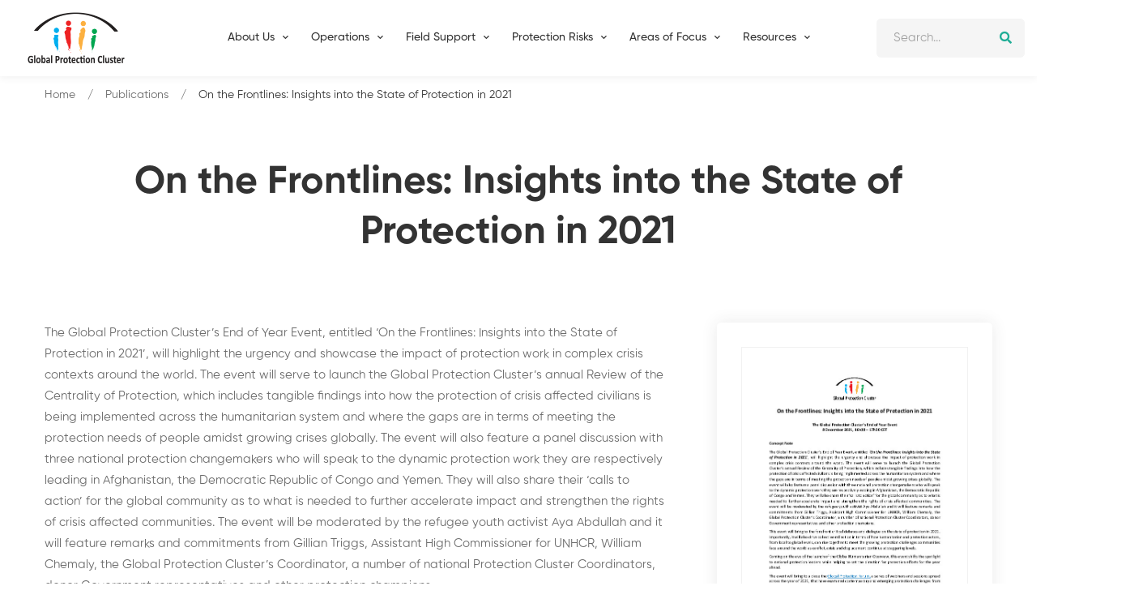

--- FILE ---
content_type: text/html; charset=UTF-8
request_url: https://globalprotectioncluster.org/index.php/publications/887/coordination-materials/concept-note/frontlines-insights-state-protection-2021
body_size: 8118
content:
<!DOCTYPE html>
<html lang="en" dir="ltr">
  <head>
    <meta charset="utf-8" />
<meta name="Generator" content="Drupal 10 (https://www.drupal.org)" />
<meta name="MobileOptimized" content="width" />
<meta name="HandheldFriendly" content="true" />
<meta name="viewport" content="width=device-width, initial-scale=1.0" />
<link rel="icon" href="/sites/default/files/light-logo_0.png" type="image/png" />
<link rel="alternate" hreflang="en" href="https://globalprotectioncluster.org/index.php/publications/887/coordination-materials/concept-note/frontlines-insights-state-protection-2021" />
<link rel="canonical" href="https://globalprotectioncluster.org/index.php/publications/887/coordination-materials/concept-note/frontlines-insights-state-protection-2021" />
<link rel="shortlink" href="https://globalprotectioncluster.org/index.php/node/887" />

    <title>On the Frontlines: Insights into the State of Protection in 2021 | Global Protection Cluster</title>
    <link rel="stylesheet" media="all" href="/sites/default/files/css/css_kvzyRDPsoK0fgIX0XeMhhTiG0potkNR23UCIPKFPZvE.css?delta=0&amp;language=en&amp;theme=basic&amp;include=eJwdxFsKgFAIBcANSa5Jb4cQNOGeHtTqg-Zj3BhDt2y3lNETuvcsy3ghfHig1I2QK3BT_5fq9Ux8kfwWfg" />
<link rel="stylesheet" media="all" href="/sites/default/files/css/css_-SptLS3ljLwtscryJtpA3jOohf11VWTrKgQkmsMF0ug.css?delta=1&amp;language=en&amp;theme=basic&amp;include=eJwdxFsKgFAIBcANSa5Jb4cQNOGeHtTqg-Zj3BhDt2y3lNETuvcsy3ghfHig1I2QK3BT_5fq9Ux8kfwWfg" />
<link rel="stylesheet" media="print" href="/sites/default/files/css/css_D4ywpt9dLIGNO6chE2xDZq2w2R05Pml6DXdbvcmQdVo.css?delta=2&amp;language=en&amp;theme=basic&amp;include=eJwdxFsKgFAIBcANSa5Jb4cQNOGeHtTqg-Zj3BhDt2y3lNETuvcsy3ghfHig1I2QK3BT_5fq9Ux8kfwWfg" />
<link rel="stylesheet" media="all" href="/sites/default/files/css/css_282ayLN6XJScvhpLaMvgULuaX-2iiCmQW6V1_Vd1Ht4.css?delta=3&amp;language=en&amp;theme=basic&amp;include=eJwdxFsKgFAIBcANSa5Jb4cQNOGeHtTqg-Zj3BhDt2y3lNETuvcsy3ghfHig1I2QK3BT_5fq9Ux8kfwWfg" />


    <script>(function(w,d,s,l,i){w[l]=w[l]||[];w[l].push({'gtm.start':
    new Date().getTime(),event:'gtm.js'});var f=d.getElementsByTagName(s)[0],
    j=d.createElement(s),dl=l!='dataLayer'?'&l='+l:'';j.async=true;j.src=
    'https://www.googletagmanager.com/gtm.js?id='+i+dl;f.parentNode.insertBefore(j,f);
    })(window,document,'script','dataLayer','GTM-5X8Z3BG7');</script>
              

  </head>
          
      <body class="page-publications-887-coordination-materials-concept-note-frontlines-insights-state-protection-2021 section-publications role--anonymous with-subnav sidebar-first sidebar-second two-sidebars path-node page-node-type-article">
    
    <noscript><iframe src="https://www.googletagmanager.com/ns.html?id=GTM-5X8Z3BG7"
    height="0" width="0" style="display:none;visibility:hidden"></iframe></noscript>  

    
      <div class="dialog-off-canvas-main-canvas" data-off-canvas-main-canvas>
    <div id="page" class="section">
 <div class="header-section header-fluid sticky-header section header-shadow">
            <div class="header-inner">
                <div class="container position-relative">
                    <div class="row justify-content-between align-items-center">

    
  <div class="col-xl-2 col-auto">
                            <div class="header-logo">
                                <a href="/" title="Home">
                                    <img class="dark-logo" src="/sites/default/files/light-logo.png" alt="Home">
                                    <img class="light-logo" src="/sites/default/files/light-logo.png" alt="Home">
                                </a>
                            </div>
                        </div>
  
  
  
    
    
 <div class="col d-none d-xl-block position-static">
                            <nav class="site-main-menu">
    
  
       
                                             		 
                  <ul class="menu-main" data-drupal-selector="menu-main">                 			
			
			
          		            	                                <li>                        <a href="/"><span class="menu-text">Home</span></a>
												            									
				
			
			
			
				
           
          </li>
        			
			
			
          		            		                                <li class="has-children position-static">                        <a href=""><span class="menu-text">About Us</span></a>
									
					<ul class="mega-menu"><li><a href="/about" style="padding-left: 0;"><span class="menu-text"><b>About GPC</b></span></a>                                     		 
                  <ul class="sub-menu" data-drupal-selector="menu-main">                 			
			
			
          		            	                                <li>                        <a href="/about"><span class="menu-text">Who We Are</span></a>
												            									
				
			
			
			
				
           
          </li>
        			
			
			
          		            	                                <li>                        <a href="https://www.globalprotectioncluster.org/gpc-team"><span class="menu-text">Meet Our Team</span></a>
												            									
				
			
			
			
				
           
          </li>
        			
			
			
          		            	                                <li>                        <a href="/about/our-structure/strategic_advisory_group"><span class="menu-text">Strategic Advisory Group</span></a>
												            									
				
			
			
			
				
           
          </li>
        			
			
			
          		            	                                <li>                        <a href="/about/our-structure/task_team_and_working_groups"><span class="menu-text">Task Teams and Working Groups</span></a>
												            									
				
			
			
			
				
           
          </li>
        			
			
			
          		            	                                <li>                        <a href="/about/our-structure/operations_cell"><span class="menu-text">Operations Cell</span></a>
												            									
				
			
			
			
				
           
          </li>
        			
			
			
          		            	                                <li class="has-children">                        <a href=""><span class="menu-text">Areas of Responsibility</span></a>
												            		                                                   		 
                  <ul class="sub-menu" data-drupal-selector="menu-main">                 			
			
			
          		            	                                <li>                        <a href="/AoR/CP"><span class="menu-text">Child Protection</span></a>
												            									
				
			
			
			
				
           
          </li>
        			
			
			
          		            	                                <li>                        <a href="/AoR/GBV"><span class="menu-text">Gender Based Violence</span></a>
												            									
				
			
			
			
				
           
          </li>
        			
			
			
          		            	                                <li>                        <a href="/AoR/HLP"><span class="menu-text">Housing, Land and Property</span></a>
												            									
				
			
			
			
				
           
          </li>
        			
			
			
          		            	                                <li>                        <a href="/AoR/Mine-Action"><span class="menu-text">Mine Action</span></a>
												            									
				
			
			
			
				
           
          </li>
                </ul>
           		            									
				
			
			
			
				
           
          </li>
                </ul>
          </li>
					<li><a href="/about/our-structure" style="padding-left: 0;"><span class="menu-text"><b>Our Structure</b></span></a>                                         </li>
					<li><b><a href="/AoR" style="padding-left: 0;"><span class="menu-text"><b>Areas of Responsibility</b></span></a></b>                                     		 
                  <ul class="sub-menu" data-drupal-selector="menu-main">                 			
			
			
          		            	                                <li>                        <a href="/AoR/CP"><span class="menu-text">Child Protection</span></a>
												            									
				
			
			
			
				
           
          </li>
        			
			
			
          		            	                                <li>                        <a href="/AoR/GBV"><span class="menu-text">Gender Based Violence</span></a>
												            									
				
			
			
			
				
           
          </li>
        			
			
			
          		            	                                <li>                        <a href="/AoR/HLP"><span class="menu-text">Housing, Land and Property</span></a>
												            									
				
			
			
			
				
           
          </li>
        			
			
			
          		            	                                <li>                        <a href="/AoR/Mine-Action"><span class="menu-text">Mine Action</span></a>
												            									
				
			
			
			
				
           
          </li>
                </ul>
          </li>
					</ul>
								
				
			
			
			
				
           
          </li>
        			
			
			
          		            	                                <li class="has-children">                        <a href="/"><span class="menu-text">Operations</span></a>
												            		                                                   		 
                  <ul class="sub-menu" data-drupal-selector="menu-main">                 			
			
			
          		            	                                <li>                        <a href="/node/1827"><span class="menu-text">GPC Field Operations</span></a>
												            									
				
			
			
			
				
           
          </li>
        			
			
			
          		            	                                <li>                        <a href="/emergencies/protection-analysis-updates"><span class="menu-text">Protection Analysis Updates</span></a>
												            									
				
			
			
			
				
           
          </li>
        			
			
			
          		            	                                <li>                        <a href="/dashboard"><span class="menu-text">Global Protection Data and Analysis Platform</span></a>
												            									
				
			
			
			
				
           
          </li>
                </ul>
           		            									
				
			
			
			
				
           
          </li>
        			
			
			
          		            	                                <li class="has-children">                        <a href=""><span class="menu-text">Field Support</span></a>
												            		                                                   		 
                  <ul class="sub-menu" data-drupal-selector="menu-main">                 			
			
			
          		            	                                <li>                        <a href="/fieldsupport/supportdesk"><span class="menu-text">Support Desk</span></a>
												            									
				
			
			
			
				
           
          </li>
        			
			
			
          		            	                                <li>                        <a href="/field_support/coordination_toolkit"><span class="menu-text">Protection Field Coordination Toolkit</span></a>
												            									
				
			
			
			
				
           
          </li>
        			
			
			
          		            	                                <li>                        <a href="/fieldsupport/learning"><span class="menu-text">Learning and Capacity Building</span></a>
												            									
				
			
			
			
				
           
          </li>
        			
			
			
          		            	                                <li class="has-children">                        <a href="/field-support/Information-Management-Analysis-Toolbox"><span class="menu-text">Information Management &amp; Analysis Toolbox</span></a>
												            		                                                   		 
                  <ul class="sub-menu" data-drupal-selector="menu-main">                 			
			
			
          		            	                                <li>                        <a href="/node/1834"><span class="menu-text">HPC Learning Series 2024</span></a>
												            									
				
			
			
			
				
           
          </li>
                </ul>
           		            									
				
			
			
			
				
           
          </li>
        			
			
			
          		            	                                <li>                        <a href="/field-support/Protection-Analytical-Framework"><span class="menu-text">Protection Analysis Guidance</span></a>
												            									
				
			
			
			
				
           
          </li>
                </ul>
           		            									
				
			
			
			
				
           
          </li>
        			
			
			
          		            	                                <li class="has-children">                        <a href="/protection-issues"><span class="menu-text">Protection Risks</span></a>
												            		                                                   		 
                  <ul class="sub-menu" data-drupal-selector="menu-main">                 			
			
			
          		            	                                <li>                        <a href="/protection-issues/abduction"><span class="menu-text">Abduction, Kidnapping, Enforced Disappearance, Arbitrary or Unlawful Arrest and/or Detention</span></a>
												            									
				
			
			
			
				
           
          </li>
        			
			
			
          		            	                                <li>                        <a href="/Attacks_on_Civilians"><span class="menu-text">Attacks on Civilians and on Civilian Objects</span></a>
												            									
				
			
			
			
				
           
          </li>
        			
			
			
          		            	                                <li>                        <a href="/Child_and_Forced_Family_Separation"><span class="menu-text">Child and Forced Family Separation</span></a>
												            									
				
			
			
			
				
           
          </li>
        			
			
			
          		            	                                <li>                        <a href="/Child_Early_or_Forced_Marriage"><span class="menu-text">Child, Early or Forced Marriage</span></a>
												            									
				
			
			
			
				
           
          </li>
        			
			
			
          		            	                                <li>                        <a href="/Discrimination"><span class="menu-text">Discrimination, Denial of Resources and/or Humanitarian Access</span></a>
												            									
				
			
			
			
				
           
          </li>
        			
			
			
          		            	                                <li>                        <a href="/Disinformation"><span class="menu-text">Disinformation and Denial of Access to Information</span></a>
												            									
				
			
			
			
				
           
          </li>
        			
			
			
          		            	                                <li>                        <a href="/Forced_Recruitment"><span class="menu-text">Forced Recruitment</span></a>
												            									
				
			
			
			
				
           
          </li>
        			
			
			
          		            	                                <li>                        <a href="/Gender_Based_Violence"><span class="menu-text">Gender-Based Violence</span></a>
												            									
				
			
			
			
				
           
          </li>
        			
			
			
          		            	                                <li>                        <a href="/Access_to_Legal_Identity"><span class="menu-text">Impediments to Access to Legal Identity, Remedies and Justice</span></a>
												            									
				
			
			
			
				
           
          </li>
        			
			
			
          		            	                                <li>                        <a href="/Presence_of_Mine"><span class="menu-text">Presence of Mine and Other Explosive Ordnance</span></a>
												            									
				
			
			
			
				
           
          </li>
        			
			
			
          		            	                                <li>                        <a href="/Psychological_Emotional_Abuse"><span class="menu-text">Psychological/Emotional Abuse or Inflicted Distress</span></a>
												            									
				
			
			
			
				
           
          </li>
        			
			
			
          		            	                                <li>                        <a href="/Theft-_Extortion_Forced_Eviction"><span class="menu-text">Theft, Forced Eviction or Destruction of Personal Property</span></a>
												            									
				
			
			
			
				
           
          </li>
        			
			
			
          		            	                                <li>                        <a href="/Torture_or_Cruel"><span class="menu-text">Torture, Degrading Treatment or Punishment</span></a>
												            									
				
			
			
			
				
           
          </li>
        			
			
			
          		            	                                <li>                        <a href="/Trafficking_in_Persons"><span class="menu-text">Trafficking in Persons, and Forced Labour</span></a>
												            									
				
			
			
			
				
           
          </li>
        			
			
			
          		            	                                <li>                        <a href="/Unlawful_Impediments"><span class="menu-text">Unlawful Impediments to Movement, and Forced Displacement</span></a>
												            									
				
			
			
			
				
           
          </li>
                </ul>
           		            									
				
			
			
			
				
           
          </li>
        			
			
			
          		            	                                <li class="has-children">                        <a href=""><span class="menu-text">Areas of Focus</span></a>
															
							<ul class="mega-menu" style="left:30%">
							 
							<li><b><a href="/AoR" style="padding-left: 0;"><span class="menu-text"><b>Areas of Responsibility</b></span></a></b>                                     		 
                  <ul class="sub-menu" data-drupal-selector="menu-main">                 			
			
			
          		            	                                <li>                        <a href="/AoR/CP"><span class="menu-text">Child Protection</span></a>
												            									
				
			
			
			
				
           
          </li>
        			
			
			
          		            	                                <li>                        <a href="/AoR/GBV"><span class="menu-text">Gender Based Violence</span></a>
												            									
				
			
			
			
				
           
          </li>
        			
			
			
          		            	                                <li>                        <a href="/AoR/HLP"><span class="menu-text">Housing, Land and Property</span></a>
												            									
				
			
			
			
				
           
          </li>
        			
			
			
          		            	                                <li>                        <a href="/AoR/Mine-Action"><span class="menu-text">Mine Action</span></a>
												            									
				
			
			
			
				
           
          </li>
                </ul>
          </li>
							<li><a href="#" style="padding-left: 0;"><span class="menu-text"><b>Task Teams</b></span></a>                                     		 
                  <ul class="sub-menu" data-drupal-selector="menu-main">                 			
			
			
          		            	                                <li>                        <a href="/themes/durablesolutions"><span class="menu-text">Advocacy</span></a>
												            									
				
			
			
			
				
           
          </li>
        			
			
			
          		            	                                <li>                        <a href="/issues/cash_protection"><span class="menu-text">Cash for Protection</span></a>
												            									
				
			
			
			
				
           
          </li>
        			
			
			
          		            	                                <li>                        <a href="/issues/Community-Led-Protection"><span class="menu-text">Community-Led Protection</span></a>
												            									
				
			
			
			
				
           
          </li>
        			
			
			
          		            	                                <li>                        <a href="/issues/information_analysis"><span class="menu-text">Information and Analysis</span></a>
												            									
				
			
			
			
				
           
          </li>
        			
			
			
          		            	                                <li>                        <a href="/issues/law_policy"><span class="menu-text">Law and Policy</span></a>
												            									
				
			
			
			
				
           
          </li>
        			
			
			
          		            	                                <li>                        <a href="/issues/anti_trafficking"><span class="menu-text">Trafficking in Persons</span></a>
												            									
				
			
			
			
				
           
          </li>
                </ul>
          </li>
							<li><a href="#" style="padding-left: 0;"><span class="menu-text"><b>Thematic Issues</b></span></a>                                     		 
                  <ul class="sub-menu" data-drupal-selector="menu-main">                 			
			
			
          		            	                                <li>                        <a href="/themes/access_that_protects"><span class="menu-text">Access That Protects</span></a>
												            									
				
			
			
			
				
           
          </li>
        			
			
			
          		            	                                <li>                        <a href="/themes/age_gender_diversity"><span class="menu-text">Age, Gender and Diversity</span></a>
												            									
				
			
			
			
				
           
          </li>
        			
			
			
          		            	                                <li>                        <a href="/themes/centralityprotection"><span class="menu-text">Centrality of Protection</span></a>
												            									
				
			
			
			
				
           
          </li>
        			
			
			
          		            	                                <li>                        <a href="/themes/climate_change_disasters"><span class="menu-text">Climate Change and Disasters</span></a>
												            									
				
			
			
			
				
           
          </li>
        			
			
			
          		            	                                <li>                        <a href="https://globalprotectioncluster.org/themes/Covid-19_and_protection"><span class="menu-text">Covid-19 and Protection</span></a>
												            									
				
			
			
			
				
           
          </li>
        			
			
			
          		            	                                <li>                        <a href="/themes/durablesolutions"><span class="menu-text">Durable Solutions</span></a>
												            									
				
			
			
			
				
           
          </li>
        			
			
			
          		            	                                <li>                        <a href="/theme/foodsecurity"><span class="menu-text">Food Security and Protection</span></a>
												            									
				
			
			
			
				
           
          </li>
        			
			
			
          		            	                                <li>                        <a href="/issues/Human-Rights-Engagement"><span class="menu-text">Human Rights Engagement</span></a>
												            									
				
			
			
			
				
           
          </li>
        			
			
			
          		            	                                <li>                        <a href="/themes/localisation"><span class="menu-text">Localisation</span></a>
												            									
				
			
			
			
				
           
          </li>
        			
			
			
          		            	                                <li>                        <a href="/themes/mental_health_psychosocial"><span class="menu-text">Mental Health and Psychosocial Support</span></a>
												            									
				
			
			
			
				
           
          </li>
        			
			
			
          		            	                                <li>                        <a href="/themes/casemanagement"><span class="menu-text">Protection Case Management</span></a>
												            									
				
			
			
			
				
           
          </li>
        			
			
			
          		            	                                <li>                        <a href="/themes/protection_mainstreaming"><span class="menu-text">Protection Mainstreaming</span></a>
												            									
				
			
			
			
				
           
          </li>
        			
			
			
          		            	                                <li>                        <a href="/themes/protection_civilians"><span class="menu-text">Protection of Civilians</span></a>
												            									
				
			
			
			
				
           
          </li>
        			
			
			
          		            	                                <li>                        <a href="/themes/humanitarianaction"><span class="menu-text">Positioning Protection in Humanitarian Action 2025</span></a>
												            									
				
			
			
			
				
           
          </li>
                </ul>
          </li>
							<li style="display:none"><a href="/about" style="padding-left: 0;">                                     		 
                  <ul class="sub-menu" data-drupal-selector="menu-main">                 			
			
			
          		            	                                <li class="has-children">                        <a href=""><span class="menu-text">Thematic Issues </span></a>
												            		                                                   		 
                  <ul class="sub-menu" data-drupal-selector="menu-main">                 			
			
			
          		            	                                <li>                        <a href="/themes/access_that_protects"><span class="menu-text">Access That Protects</span></a>
												            									
				
			
			
			
				
           
          </li>
        			
			
			
          		            	                                <li>                        <a href="/themes/age_gender_diversity"><span class="menu-text">Age, Gender and Diversity</span></a>
												            									
				
			
			
			
				
           
          </li>
        			
			
			
          		            	                                <li>                        <a href="/themes/centralityprotection"><span class="menu-text">Centrality of Protection</span></a>
												            									
				
			
			
			
				
           
          </li>
        			
			
			
          		            	                                <li>                        <a href="/themes/climate_change_disasters"><span class="menu-text">Climate Change and Disasters</span></a>
												            									
				
			
			
			
				
           
          </li>
        			
			
			
          		            	                                <li>                        <a href="https://globalprotectioncluster.org/themes/Covid-19_and_protection"><span class="menu-text">Covid-19 and Protection</span></a>
												            									
				
			
			
			
				
           
          </li>
        			
			
			
          		            	                                <li>                        <a href="/themes/durablesolutions"><span class="menu-text">Durable Solutions</span></a>
												            									
				
			
			
			
				
           
          </li>
        			
			
			
          		            	                                <li>                        <a href="/theme/foodsecurity"><span class="menu-text">Food Security and Protection</span></a>
												            									
				
			
			
			
				
           
          </li>
        			
			
			
          		            	                                <li>                        <a href="/issues/Human-Rights-Engagement"><span class="menu-text">Human Rights Engagement</span></a>
												            									
				
			
			
			
				
           
          </li>
        			
			
			
          		            	                                <li>                        <a href="/themes/localisation"><span class="menu-text">Localisation</span></a>
												            									
				
			
			
			
				
           
          </li>
        			
			
			
          		            	                                <li>                        <a href="/themes/mental_health_psychosocial"><span class="menu-text">Mental Health and Psychosocial Support</span></a>
												            									
				
			
			
			
				
           
          </li>
        			
			
			
          		            	                                <li>                        <a href="/themes/casemanagement"><span class="menu-text">Protection Case Management</span></a>
												            									
				
			
			
			
				
           
          </li>
        			
			
			
          		            	                                <li>                        <a href="/themes/protection_mainstreaming"><span class="menu-text">Protection Mainstreaming</span></a>
												            									
				
			
			
			
				
           
          </li>
        			
			
			
          		            	                                <li>                        <a href="/themes/protection_civilians"><span class="menu-text">Protection of Civilians</span></a>
												            									
				
			
			
			
				
           
          </li>
        			
			
			
          		            	                                <li>                        <a href="/themes/humanitarianaction"><span class="menu-text">Positioning Protection in Humanitarian Action 2025</span></a>
												            									
				
			
			
			
				
           
          </li>
                </ul>
           		            									
				
			
			
			
				
           
          </li>
        			
			
			
          		            	                                <li class="has-children">                        <a href=""><span class="menu-text">Task Teams </span></a>
												            		                                                   		 
                  <ul class="sub-menu" data-drupal-selector="menu-main">                 			
			
			
          		            	                                <li>                        <a href="/themes/durablesolutions"><span class="menu-text">Advocacy</span></a>
												            									
				
			
			
			
				
           
          </li>
        			
			
			
          		            	                                <li>                        <a href="/issues/cash_protection"><span class="menu-text">Cash for Protection</span></a>
												            									
				
			
			
			
				
           
          </li>
        			
			
			
          		            	                                <li>                        <a href="/issues/Community-Led-Protection"><span class="menu-text">Community-Led Protection</span></a>
												            									
				
			
			
			
				
           
          </li>
        			
			
			
          		            	                                <li>                        <a href="/issues/information_analysis"><span class="menu-text">Information and Analysis</span></a>
												            									
				
			
			
			
				
           
          </li>
        			
			
			
          		            	                                <li>                        <a href="/issues/law_policy"><span class="menu-text">Law and Policy</span></a>
												            									
				
			
			
			
				
           
          </li>
        			
			
			
          		            	                                <li>                        <a href="/issues/anti_trafficking"><span class="menu-text">Trafficking in Persons</span></a>
												            									
				
			
			
			
				
           
          </li>
                </ul>
           		            									
				
			
			
			
				
           
          </li>
                </ul>
          </li>
							</ul>
					
											
				
			
			
			
				
           
          </li>
        			
			
			
          		            	                                <li class="has-children">                        <a href=""><span class="menu-text">Resources</span></a>
												            		                                                   		 
                  <ul class="sub-menu" data-drupal-selector="menu-main">                 			
			
			
          		            	                                <li>                        <a href="/publications"><span class="menu-text">Publications</span></a>
												            									
				
			
			
			
				
           
          </li>
        			
			
			
          		            	                                <li>                        <a href="/events-calendar"><span class="menu-text">Events</span></a>
												            									
				
			
			
			
				
           
          </li>
        			
			
			
          		            	                                <li>                        <a href="https://globalprotectioncluster.org/node/918"><span class="menu-text">Global Protection Forum</span></a>
												            									
				
			
			
			
				
           
          </li>
                </ul>
           		            									
				
			
			
			
				
           
          </li>
                </ul>
           
        
    
    </nav>
                        </div>
                        <div class="col-xl-2 col-auto">
                            <div class="header-right">
                                <div class="inner">

                                    <!-- Header Cart Start -->
                                    
                                    <!-- Header Cart End -->

                                    <!-- Header Login Start -->
                                   <div class="header-search">
                                        <button class="header-search-toggle"><i class="far fa-search"></i></button>
                                        <div class="header-search-form">
                                            <form action="/search/node">
                                                <input type="text" id="edit-keys" name="keys" placeholder="Search...">
                                                <button type="submit"><i class="fas fa-search"></i></button>
                                            </form>
                                        </div>
                                    </div>
                                    <!-- Header Login End -->

                                    <!-- Header Search Start -->
                                    
                                    <!-- Header Search End -->


                                    <!-- Header Mobile Menu Toggle Start -->
                                    <div class="header-mobile-menu-toggle d-xl-none ml-sm-2">
                                        <button class="toggle">
                                            <i class="icon-top"></i>
                                            <i class="icon-middle"></i>
                                            <i class="icon-bottom"></i>
                                        </button>
                                    </div>
                                    <!-- Header Mobile Menu Toggle End -->
                                </div>
                            </div>
                        </div>


</div>
</div>
</div>
</div>
 <div id="block-basic-content">
  
    
      						<div class="page-title-section section">
            <div class="page-title">
                <div class="container">
                    <h1 class="title"><span class="field field--name-title field--type-string field--label-hidden">On the Frontlines: Insights into the State of Protection in 2021</span>
</h1>
                </div>
            </div>
            <div class="page-breadcrumb">
                <div class="container">
                       <ul class="breadcrumb">

          <li>
                  <a href="/index.php/">Home</a>
              </li>
          <li>
                  <a href="/index.php/publications">Publications</a>
              </li>
        <li class="current">On the Frontlines: Insights into the State of Protection in 2021</li>
    </ul>
  </nav>


                </div>
            </div>
        </div>



        
        <div class="section section-padding-bottom">
            <div class="container" >
                <div class="row max-mb-n50">

                    <div class="col-lg-8 col-12 order-lg-1 max-mb-50">
                        <!-- Course Details Wrapper Start -->
                        <div class="course-details-wrapper">
                            
                            <div class="tab-content">
                                <div id="overview" class="tab-pane fade active show">
                                    <div class="course-overview">
                                        

                                        
          <p>The Global Protection Cluster’s End of Year Event, entitled ‘On the Frontlines: Insights into the State of Protection in 2021’, will highlight the urgency and showcase the impact of protection work in complex crisis contexts around the world. The event will serve to launch the Global Protection Cluster’s annual Review of the Centrality of Protection, which includes tangible findings into how the protection of crisis affected civilians is being implemented across the humanitarian system and where the gaps are in terms of meeting the protection needs of people amidst growing crises globally. The event will also feature a panel discussion with three national protection changemakers who will speak to the dynamic protection work they are respectively leading in Afghanistan, the Democratic Republic of Congo and Yemen. They will also share their ‘calls to action’ for the global community as to what is needed to further accelerate impact and strengthen the rights of crisis affected communities. The event will be moderated by the refugee youth activist Aya Abdullah and it will feature remarks and commitments from Gillian Triggs, Assistant High Commissioner for UNHCR, William Chemaly, the Global Protection Cluster’s Coordinator, a number of national Protection Cluster Coordinators, donor Government representatives and other protection champions.</p>
      

                                    </div>
                                </div>

                                

                                

                                
                            </div>
                        </div>
                        <!-- Course Details Wrapper End -->
                    </div>

            <div class="col-lg-4 col-12 order-lg-2 max-mb-50" id="sticky-sidebar">
                        
                    <div class="theiaStickySidebar" style="padding-top: 0px; padding-bottom: 1px; position: static; transform: none; top: 0px;"><div class="sidebar-widget-wrapper pr-0">
                            <div class="sidebar-widget">
                                <div class="sidebar-widget-content">
                                    <div class="sidebar-entry-course-info">
                                      <img style="border: 1px solid #f1f1f1" src="/sites/default/files/2023-01/gpc-event_on-the-frontlines_short-cn_8-dec-2021.pdf.jpg">
                                        
																						<div class="lp-course-buttons">
                                            <a  href="/sites/default/files/2023-01/gpc-event_on-the-frontlines_short-cn_8-dec-2021.pdf" class="btn btn-primary btn-hover-secondary btn-width-100">Download</a>
											</div>
										                                        
                                        <div class="entry-course-share">
                                            <div class="share-media">

                                                <div class="share-label">Share this Document</div>
                                                <span class="share-icon far fa-share-alt"></span>

                                                <div class="share-list">
                                                    <a class="hint--bounce hint--top hint--theme-two" aria-label="Facebook" target="_blank" href="https://www.facebook.com/sharer/sharer.php?u=https://www.globalprotectioncluster.org/index.php/publications/887/coordination-materials/concept-note/frontlines-insights-state-protection-2021"><i class="fab fa-facebook-f"></i></a>

                                                    <a class="hint--bounce hint--top hint--theme-two" aria-label="Twitter" target="_blank" href="https://twitter.com/intent/tweet?text=On the Frontlines: Insights into the State of Protection in 2021&url=https://www.globalprotectioncluster.org/index.php/publications/887/coordination-materials/concept-note/frontlines-insights-state-protection-2021"><i class="fab fa-twitter"></i></a>

                                                    <a class="hint--bounce hint--top hint--theme-two" aria-label="Linkedin" target="_blank" href="https://www.linkedin.com/sharing/share-offsite/?url=https://www.globalprotectioncluster.org/index.php/publications/887/coordination-materials/concept-note/frontlines-insights-state-protection-2021"><i class="fab fa-linkedin"></i></a>

                                                </div>
                                            </div>
                                        </div>
                                    </div>
                                </div>
                            </div>
                        </div></div></div>
					                   

                </div>
            </div>
        </div>
        
        
        
<div class="js-view-dom-id-dd81a9141ea740ff502f0c1cf8f645c03a43586b609d43f483daa899d5985387">
  
  
  

  
  
  

  
<div class="related-courses-section section section-padding" data-bg-color="#FAF8F6">
            <div class="container">

                <!-- Section Title Start -->
                <div class="section-title text-center mb-35" data-aos="fade-up">
                    <h3 class="title">Related Documents</h3>
                </div>
                <!-- Section Title End -->

                <!-- Courses Wrapper Start -->
                <div class="courses-slider swiper-container" data-aos="fade-up">

                    <div class="swiper-wrapper">
                                        
                    <div class="swiper-slide mb-30">
                            <div class="course box-shadow">
                                <div class="thumbnail">
                                <a href="https://globalprotectioncluster.org/index.php/publications/251/policy-and-guidance/guidelines/iasc-guidelines-mental-health-and-psychosocial" class="image">  <img loading="lazy" src="/sites/default/files/styles/postthumb/public/2022-05/iasc_guidelines_on_mental_health_and_psychosocial_support_in_emergency_settings_english.pdf.jpg?itok=CbmUdJTl" width="370" height="250" class="image-style-postthumb" />


</a>
                            </div>
                            <div class="info">
                                
                                
                                <h3 class="title"><a href="https://globalprotectioncluster.org/index.php/publications/251/policy-and-guidance/guidelines/iasc-guidelines-mental-health-and-psychosocial">IASC Guidelines on Mental Health and Psychosocial Support in Emergency Settings</a></h3>
                                <ul class="meta">
                                    <li><i class="far fa-file-alt"></i><time datetime="2007-06-01T12:00:00Z" class="datetime">1  June,  2007</time></li>
                                    
                                </ul>
                            </div>
                            </div>
                        </div>
  
                    
    
                                        
                    <div class="swiper-slide mb-30">
                            <div class="course box-shadow">
                                <div class="thumbnail">
                                <a href="https://globalprotectioncluster.org/index.php/publications/1106/protection-briefing-iccg-hct-donors-and-other-key-stakeholders/templates-tools" class="image">  <img loading="lazy" src="/sites/default/files/styles/postthumb/public/media-icons/generic/generic.png?itok=31G-rdyY" width="370" height="250" alt="" class="image-style-postthumb" />


</a>
                            </div>
                            <div class="info">
                                
                                
                                <h3 class="title"><a href="https://globalprotectioncluster.org/index.php/publications/1106/protection-briefing-iccg-hct-donors-and-other-key-stakeholders/templates-tools">GPC Donor Briefing Presentation Template</a></h3>
                                <ul class="meta">
                                    <li><i class="far fa-file-alt"></i><time datetime="2023-03-22T12:00:00Z" class="datetime">22  March,  2023</time></li>
                                    
                                </ul>
                            </div>
                            </div>
                        </div>
  
                    
    
                                        
                    <div class="swiper-slide mb-30">
                            <div class="course box-shadow">
                                <div class="thumbnail">
                                <a href="https://globalprotectioncluster.org/index.php/publications/435/training-materials/presentation/digital-technology-and-anti-trafficking-action" class="image">  <img loading="lazy" src="/sites/default/files/styles/postthumb/public/2022-08/gpf_2021_session_5_trafficking_ppt_final.pdf.jpg?itok=ZbWSWHHj" width="370" height="250" class="image-style-postthumb" />


</a>
                            </div>
                            <div class="info">
                                
                                
                                <h3 class="title"><a href="https://globalprotectioncluster.org/index.php/publications/435/training-materials/presentation/digital-technology-and-anti-trafficking-action">Digital Technology and Anti-Trafficking Action in Crises: A Practice View on Opportunities and Challenges, Global Protection Forum 2021</a></h3>
                                <ul class="meta">
                                    <li><i class="far fa-file-alt"></i><time datetime="2021-10-26T12:00:00Z" class="datetime">26  October,  2021</time></li>
                                    
                                </ul>
                            </div>
                            </div>
                        </div>
  
                    
    
                                        
                    <div class="swiper-slide mb-30">
                            <div class="course box-shadow">
                                <div class="thumbnail">
                                <a href="https://globalprotectioncluster.org/index.php/publications/1835/training-materials/presentation/hpc-learning-series-core-learning-session-1-what" class="image">  <img loading="lazy" src="/sites/default/files/styles/postthumb/public/2024-04/core_session_1_ppt.pdf.jpg?itok=cvTYyijH" width="370" height="250" alt="" class="image-style-postthumb" />


</a>
                            </div>
                            <div class="info">
                                
                                
                                <h3 class="title"><a href="https://globalprotectioncluster.org/index.php/publications/1835/training-materials/presentation/hpc-learning-series-core-learning-session-1-what">HPC Learning Series: Core Learning Session 1 - What and how to plan analysis and planning sessions in 2024</a></h3>
                                <ul class="meta">
                                    <li><i class="far fa-file-alt"></i><time datetime="2024-04-17T12:00:00Z" class="datetime">17  April,  2024</time></li>
                                    
                                </ul>
                            </div>
                            </div>
                        </div>
  
                    
    
                                        
                    <div class="swiper-slide mb-30">
                            <div class="course box-shadow">
                                <div class="thumbnail">
                                <a href="https://globalprotectioncluster.org/index.php/publications/1763/training-materials/presentation/human-rights-engagement-practice-module-5" class="image">  <img loading="lazy" src="/sites/default/files/styles/postthumb/public/2024-03/session_5_.pdf.jpg?itok=FGi559E2" width="370" height="250" alt="" class="image-style-postthumb" />


</a>
                            </div>
                            <div class="info">
                                
                                
                                <h3 class="title"><a href="https://globalprotectioncluster.org/index.php/publications/1763/training-materials/presentation/human-rights-engagement-practice-module-5">Human Rights Engagement in Practice (Module 5) - Presentation</a></h3>
                                <ul class="meta">
                                    <li><i class="far fa-file-alt"></i><time datetime="2024-03-06T12:00:00Z" class="datetime">6  March,  2024</time></li>
                                    
                                </ul>
                            </div>
                            </div>
                        </div>
  
                    
    
                                        
                    <div class="swiper-slide mb-30">
                            <div class="course box-shadow">
                                <div class="thumbnail">
                                <a href="https://globalprotectioncluster.org/index.php/publications/2214/policy-and-guidance/guidelines/protection-field-coordination-toolkit-chapter-3" class="image">  <img loading="lazy" src="/sites/default/files/styles/postthumb/public/2025-06/CH%2003%20RF1399193__L3A5677%20%28Large%29.jpg?itok=p_jmIAyf" width="370" height="250" alt="Image" class="image-style-postthumb" />


</a>
                            </div>
                            <div class="info">
                                
                                
                                <h3 class="title"><a href="https://globalprotectioncluster.org/index.php/publications/2214/policy-and-guidance/guidelines/protection-field-coordination-toolkit-chapter-3">Protection Field Coordination Toolkit - Chapter 3: Internal Displacement</a></h3>
                                <ul class="meta">
                                    <li><i class="far fa-file-alt"></i><time datetime="2025-06-12T12:00:00Z" class="datetime">12  June,  2025</time></li>
                                    
                                </ul>
                            </div>
                            </div>
                        </div>
  
                    
    
                                        
                    <div class="swiper-slide mb-30">
                            <div class="course box-shadow">
                                <div class="thumbnail">
                                <a href="https://globalprotectioncluster.org/index.php/publications/1601/training-materials/presentation/presentation-explosive-hazard-management-first" class="image">  <img loading="lazy" src="/sites/default/files/styles/postthumb/public/2023-11/ehfr_brf_unmas_iraq.pdf.jpg?itok=7lE0p0-J" width="370" height="250" alt="" class="image-style-postthumb" />


</a>
                            </div>
                            <div class="info">
                                
                                
                                <h3 class="title"><a href="https://globalprotectioncluster.org/index.php/publications/1601/training-materials/presentation/presentation-explosive-hazard-management-first">Presentation: Explosive Hazard Management – First Responder Training</a></h3>
                                <ul class="meta">
                                    <li><i class="far fa-file-alt"></i><time datetime="2023-11-09T12:00:00Z" class="datetime">9  November,  2023</time></li>
                                    
                                </ul>
                            </div>
                            </div>
                        </div>
  
                    
    
                                        
                    <div class="swiper-slide mb-30">
                            <div class="course box-shadow">
                                <div class="thumbnail">
                                <a href="https://globalprotectioncluster.org/index.php/publications/769/training-materials/training-material/powerpoint-presentation-capacity-building" class="image">  <img loading="lazy" src="/sites/default/files/styles/postthumb/public/media-icons/generic/generic.png?itok=31G-rdyY" width="370" height="250" alt="" class="image-style-postthumb" />


</a>
                            </div>
                            <div class="info">
                                
                                
                                <h3 class="title"><a href="https://globalprotectioncluster.org/index.php/publications/769/training-materials/training-material/powerpoint-presentation-capacity-building">PowerPoint Presentation - Capacity-Building Workshop on Cluster Engagement for Local and National NGOs</a></h3>
                                <ul class="meta">
                                    <li><i class="far fa-file-alt"></i><time datetime="2019-09-06T12:00:00Z" class="datetime">6  September,  2019</time></li>
                                    
                                </ul>
                            </div>
                            </div>
                        </div>
  
                    
    
                                        
                    <div class="swiper-slide mb-30">
                            <div class="course box-shadow">
                                <div class="thumbnail">
                                <a href="https://globalprotectioncluster.org/index.php/publications/810/reports/report/global-report-law-and-policy-internal-displacement-implementing" class="image">  <img loading="lazy" src="/sites/default/files/styles/postthumb/public/2022-12/End%20of%20Year%20Event%20Banner%20%281%29_0.png?itok=uEJyYfEN" width="370" height="250" alt="Global Report on Law and Policy on Internal Displacement: Implementing National Responsibility" class="image-style-postthumb" />


</a>
                            </div>
                            <div class="info">
                                
                                
                                <h3 class="title"><a href="https://globalprotectioncluster.org/index.php/publications/810/reports/report/global-report-law-and-policy-internal-displacement-implementing">Global Report on Law and Policy on Internal Displacement: Implementing National Responsibility</a></h3>
                                <ul class="meta">
                                    <li><i class="far fa-file-alt"></i><time datetime="2022-09-14T12:00:00Z" class="datetime">14  September,  2022</time></li>
                                    
                                </ul>
                            </div>
                            </div>
                        </div>
  
                    
    
                                        
                    <div class="swiper-slide mb-30">
                            <div class="course box-shadow">
                                <div class="thumbnail">
                                <a href="https://globalprotectioncluster.org/index.php/publications/452/reports/report/brookings-lse-responsibility-response-assessing-national-approaches" class="image">  <img loading="lazy" src="/sites/default/files/styles/postthumb/public/2022-09/from-responsibility-to-response-nov-2011.pdf.jpg?itok=k060ypXE" width="370" height="250" class="image-style-postthumb" />


</a>
                            </div>
                            <div class="info">
                                
                                
                                <h3 class="title"><a href="https://globalprotectioncluster.org/index.php/publications/452/reports/report/brookings-lse-responsibility-response-assessing-national-approaches">Brookings - LSE: From Responsibility to Response: Assessing National Approaches to Internal Displacement, 2011</a></h3>
                                <ul class="meta">
                                    <li><i class="far fa-file-alt"></i><time datetime="2011-11-01T12:00:00Z" class="datetime">1  November,  2011</time></li>
                                    
                                </ul>
                            </div>
                            </div>
                        </div>
  
                    
    
                                           
                    </div>
                    <div class="swiper-pagination"></div>

                </div>
                <!-- Courses Wrapper End -->
            </div>
        </div>



    

  
  

  
  
</div>



        
        
        
        
  </div>

 <div class="footer-section section" data-bg-color="#171621">
            <div class="container">

                <!-- Footer Top Widgets Start -->
                <div class="row">

                    <!-- Footer Widget Start -->
                    <div class="col-xl-6 col-md-5 col-12 max-mb-50">
                        <div class="footer-widget light-color">
                            <h4 class="footer-widget-title">Contact us</h4>
                            <div class="footer-widget-content">
                                <div class="content">
                                    <p>GPC Operations Cell: <a href="/cdn-cgi/l/email-protection#deb9aebd9eabb0b6bdacf0b1acb9">gpc[at]unhcr.org</a></p>
<p>Gender-Based Violence: <a href="/cdn-cgi/l/email-protection#6f0c070e1c0a2f1a01091f0e41001d08">chase[at]unfpa.org</a></p>
<p>Child Protection: <a href="/cdn-cgi/l/email-protection#2b595b445e5c4e47586b5e4542484e4d0544594c">rpouwels[at]unicef.org</a></p>
<p>Housing, Land and Property: <a href="/cdn-cgi/l/email-protection#7f151612510d101d16110c10113f110d1c511110">jim.robinson[at]nrc.no</a></p>
<p>Mine Action: <a href="/cdn-cgi/l/email-protection#493c2724283a2e2c272c3f28093c2767263b2e">unmasgeneva[at]un.org</a></p>
<p>&nbsp;</p>
                                </div>
                                <div class="footer-social-inline">
                                    <a href="https://www.facebook.com/globalprotectioncluster" target="_blank"><i class="fab fa-facebook-square"></i></a>
                                    <a href="https://twitter.com/ProtectionClust" target="_blank"><i class="fab fa-twitter"></i></a>
                                    <a href="https://www.youtube.com/user/ProtectionCluster/" target="_blank"><i class="fab fa-youtube" ></i></a>
                                    <a href="https://www.linkedin.com/company/global-protection-cluster" target="_blank"><i class="fab fa-linkedin"></i></a>
                                </div>
                            </div>
                        </div>
                    </div>
                    <!-- Footer Widget End -->

                    <!-- Footer Widget Start -->
                    <div class="col-xl-3 col-md-4 col-sm-7 col-12 max-mb-50">
                        <div class="footer-widget light-color">
                            <h4 class="footer-widget-title">Explore</h4>
                            <div class="footer-widget-content">
                                <ul class="column-2">
                                    <li><a href="https://www.globalprotectioncluster.org/about">About Us</a></li>
                                    <li><a href="https://www.globalprotectioncluster.org/about/careers">Work With Us</a></li>
                                    <li><a href="https://www.globalprotectioncluster.org/about/support">Support Us</a></li>
                                    <li><a href="https://www.globalprotectioncluster.org/emergencies">Emergencies</a></li>
                                    <li><a href="https://www.globalprotectioncluster.org/node/183">Field Support</a></li>
                                    <li><a href="/cdn-cgi/l/email-protection#b4d3c4d7f4c1dadcd7c69adbc6d3">Contact us</a></li>
                                </ul>
                            </div>
                        </div>
                    </div>
                    <!-- Footer Widget End -->

                    <!-- Footer Widget Start -->
                    <div class="col-xl-3 col-md-3 col-sm-5 col-12 max-mb-50">
                        <div class="footer-widget light-color">
                            <h4 class="footer-widget-title">Information</h4>
                            <div class="footer-widget-content">
                                <ul>
                                    <li><a href="https://www.globalprotectioncluster.org/terms-of-use-and-privacy-policy">Privacy policy</a></li>
                                    <li><a href="https://www.globalprotectioncluster.org/terms-of-use-and-privacy-policy">Terms of service</a></li>
                                </ul>
                            </div>
                        </div>
                    </div>
                    <!-- Footer Widget End -->

                </div>
                <!-- Footer Top Widgets End -->

                <!-- Footer Copyright Start -->
                <div class="row max-mt-20">
                    <div class="col">
                        <p class="copyright">&copy;  2024 Global Protection Cluster. All rights reserved.</p>
                    </div>
                </div>
                <!-- Footer Copyright End -->

            </div>
        </div>

</div>
  <div id="site-main-mobile-menu" class="site-main-mobile-menu">
        <div class="site-main-mobile-menu-inner">
            <div class="mobile-menu-header">
                <div class="mobile-menu-logo">
                    <a href="/"><img src="/themes/custom/basic/assets/images/logo/dark-logo.png" alt=""></a>
                </div>
                <div class="mobile-menu-close">
                    <button class="toggle">
                        <i class="icon-top"></i>
                        <i class="icon-bottom"></i>
                    </button>
                </div>
            </div>
            <div class="mobile-menu-content">
                <nav class="site-mobile-menu"> 
                
    
  
       
                                             		 
                  <ul class="menu-main" data-drupal-selector="menu-main">                 			
			
			
          		            	                                <li>                        <a href="/"><span class="menu-text">Home</span></a>
												            									
				
			
			
			
				
           
          </li>
        			
			
			
          		            		                                <li class="has-children position-static">                        <a href=""><span class="menu-text">About Us</span></a>
									
					<ul class="mega-menu"><li><a href="/about" style="padding-left: 0;"><span class="menu-text"><b>About GPC</b></span></a>                                     		 
                  <ul class="sub-menu" data-drupal-selector="menu-main">                 			
			
			
          		            	                                <li>                        <a href="/about"><span class="menu-text">Who We Are</span></a>
												            									
				
			
			
			
				
           
          </li>
        			
			
			
          		            	                                <li>                        <a href="https://www.globalprotectioncluster.org/gpc-team"><span class="menu-text">Meet Our Team</span></a>
												            									
				
			
			
			
				
           
          </li>
        			
			
			
          		            	                                <li>                        <a href="/about/our-structure/strategic_advisory_group"><span class="menu-text">Strategic Advisory Group</span></a>
												            									
				
			
			
			
				
           
          </li>
        			
			
			
          		            	                                <li>                        <a href="/about/our-structure/task_team_and_working_groups"><span class="menu-text">Task Teams and Working Groups</span></a>
												            									
				
			
			
			
				
           
          </li>
        			
			
			
          		            	                                <li>                        <a href="/about/our-structure/operations_cell"><span class="menu-text">Operations Cell</span></a>
												            									
				
			
			
			
				
           
          </li>
        			
			
			
          		            	                                <li class="has-children">                        <a href=""><span class="menu-text">Areas of Responsibility</span></a>
												            		                                                   		 
                  <ul class="sub-menu" data-drupal-selector="menu-main">                 			
			
			
          		            	                                <li>                        <a href="/AoR/CP"><span class="menu-text">Child Protection</span></a>
												            									
				
			
			
			
				
           
          </li>
        			
			
			
          		            	                                <li>                        <a href="/AoR/GBV"><span class="menu-text">Gender Based Violence</span></a>
												            									
				
			
			
			
				
           
          </li>
        			
			
			
          		            	                                <li>                        <a href="/AoR/HLP"><span class="menu-text">Housing, Land and Property</span></a>
												            									
				
			
			
			
				
           
          </li>
        			
			
			
          		            	                                <li>                        <a href="/AoR/Mine-Action"><span class="menu-text">Mine Action</span></a>
												            									
				
			
			
			
				
           
          </li>
                </ul>
           		            									
				
			
			
			
				
           
          </li>
                </ul>
          </li>
					<li><a href="/about/our-structure" style="padding-left: 0;"><span class="menu-text"><b>Our Structure</b></span></a>                                         </li>
					<li><b><a href="/AoR" style="padding-left: 0;"><span class="menu-text"><b>Areas of Responsibility</b></span></a></b>                                     		 
                  <ul class="sub-menu" data-drupal-selector="menu-main">                 			
			
			
          		            	                                <li>                        <a href="/AoR/CP"><span class="menu-text">Child Protection</span></a>
												            									
				
			
			
			
				
           
          </li>
        			
			
			
          		            	                                <li>                        <a href="/AoR/GBV"><span class="menu-text">Gender Based Violence</span></a>
												            									
				
			
			
			
				
           
          </li>
        			
			
			
          		            	                                <li>                        <a href="/AoR/HLP"><span class="menu-text">Housing, Land and Property</span></a>
												            									
				
			
			
			
				
           
          </li>
        			
			
			
          		            	                                <li>                        <a href="/AoR/Mine-Action"><span class="menu-text">Mine Action</span></a>
												            									
				
			
			
			
				
           
          </li>
                </ul>
          </li>
					</ul>
								
				
			
			
			
				
           
          </li>
        			
			
			
          		            	                                <li class="has-children">                        <a href="/"><span class="menu-text">Operations</span></a>
												            		                                                   		 
                  <ul class="sub-menu" data-drupal-selector="menu-main">                 			
			
			
          		            	                                <li>                        <a href="/node/1827"><span class="menu-text">GPC Field Operations</span></a>
												            									
				
			
			
			
				
           
          </li>
        			
			
			
          		            	                                <li>                        <a href="/emergencies/protection-analysis-updates"><span class="menu-text">Protection Analysis Updates</span></a>
												            									
				
			
			
			
				
           
          </li>
        			
			
			
          		            	                                <li>                        <a href="/dashboard"><span class="menu-text">Global Protection Data and Analysis Platform</span></a>
												            									
				
			
			
			
				
           
          </li>
                </ul>
           		            									
				
			
			
			
				
           
          </li>
        			
			
			
          		            	                                <li class="has-children">                        <a href=""><span class="menu-text">Field Support</span></a>
												            		                                                   		 
                  <ul class="sub-menu" data-drupal-selector="menu-main">                 			
			
			
          		            	                                <li>                        <a href="/fieldsupport/supportdesk"><span class="menu-text">Support Desk</span></a>
												            									
				
			
			
			
				
           
          </li>
        			
			
			
          		            	                                <li>                        <a href="/field_support/coordination_toolkit"><span class="menu-text">Protection Field Coordination Toolkit</span></a>
												            									
				
			
			
			
				
           
          </li>
        			
			
			
          		            	                                <li>                        <a href="/fieldsupport/learning"><span class="menu-text">Learning and Capacity Building</span></a>
												            									
				
			
			
			
				
           
          </li>
        			
			
			
          		            	                                <li class="has-children">                        <a href="/field-support/Information-Management-Analysis-Toolbox"><span class="menu-text">Information Management &amp; Analysis Toolbox</span></a>
												            		                                                   		 
                  <ul class="sub-menu" data-drupal-selector="menu-main">                 			
			
			
          		            	                                <li>                        <a href="/node/1834"><span class="menu-text">HPC Learning Series 2024</span></a>
												            									
				
			
			
			
				
           
          </li>
                </ul>
           		            									
				
			
			
			
				
           
          </li>
        			
			
			
          		            	                                <li>                        <a href="/field-support/Protection-Analytical-Framework"><span class="menu-text">Protection Analysis Guidance</span></a>
												            									
				
			
			
			
				
           
          </li>
                </ul>
           		            									
				
			
			
			
				
           
          </li>
        			
			
			
          		            	                                <li class="has-children">                        <a href="/protection-issues"><span class="menu-text">Protection Risks</span></a>
												            		                                                   		 
                  <ul class="sub-menu" data-drupal-selector="menu-main">                 			
			
			
          		            	                                <li>                        <a href="/protection-issues/abduction"><span class="menu-text">Abduction, Kidnapping, Enforced Disappearance, Arbitrary or Unlawful Arrest and/or Detention</span></a>
												            									
				
			
			
			
				
           
          </li>
        			
			
			
          		            	                                <li>                        <a href="/Attacks_on_Civilians"><span class="menu-text">Attacks on Civilians and on Civilian Objects</span></a>
												            									
				
			
			
			
				
           
          </li>
        			
			
			
          		            	                                <li>                        <a href="/Child_and_Forced_Family_Separation"><span class="menu-text">Child and Forced Family Separation</span></a>
												            									
				
			
			
			
				
           
          </li>
        			
			
			
          		            	                                <li>                        <a href="/Child_Early_or_Forced_Marriage"><span class="menu-text">Child, Early or Forced Marriage</span></a>
												            									
				
			
			
			
				
           
          </li>
        			
			
			
          		            	                                <li>                        <a href="/Discrimination"><span class="menu-text">Discrimination, Denial of Resources and/or Humanitarian Access</span></a>
												            									
				
			
			
			
				
           
          </li>
        			
			
			
          		            	                                <li>                        <a href="/Disinformation"><span class="menu-text">Disinformation and Denial of Access to Information</span></a>
												            									
				
			
			
			
				
           
          </li>
        			
			
			
          		            	                                <li>                        <a href="/Forced_Recruitment"><span class="menu-text">Forced Recruitment</span></a>
												            									
				
			
			
			
				
           
          </li>
        			
			
			
          		            	                                <li>                        <a href="/Gender_Based_Violence"><span class="menu-text">Gender-Based Violence</span></a>
												            									
				
			
			
			
				
           
          </li>
        			
			
			
          		            	                                <li>                        <a href="/Access_to_Legal_Identity"><span class="menu-text">Impediments to Access to Legal Identity, Remedies and Justice</span></a>
												            									
				
			
			
			
				
           
          </li>
        			
			
			
          		            	                                <li>                        <a href="/Presence_of_Mine"><span class="menu-text">Presence of Mine and Other Explosive Ordnance</span></a>
												            									
				
			
			
			
				
           
          </li>
        			
			
			
          		            	                                <li>                        <a href="/Psychological_Emotional_Abuse"><span class="menu-text">Psychological/Emotional Abuse or Inflicted Distress</span></a>
												            									
				
			
			
			
				
           
          </li>
        			
			
			
          		            	                                <li>                        <a href="/Theft-_Extortion_Forced_Eviction"><span class="menu-text">Theft, Forced Eviction or Destruction of Personal Property</span></a>
												            									
				
			
			
			
				
           
          </li>
        			
			
			
          		            	                                <li>                        <a href="/Torture_or_Cruel"><span class="menu-text">Torture, Degrading Treatment or Punishment</span></a>
												            									
				
			
			
			
				
           
          </li>
        			
			
			
          		            	                                <li>                        <a href="/Trafficking_in_Persons"><span class="menu-text">Trafficking in Persons, and Forced Labour</span></a>
												            									
				
			
			
			
				
           
          </li>
        			
			
			
          		            	                                <li>                        <a href="/Unlawful_Impediments"><span class="menu-text">Unlawful Impediments to Movement, and Forced Displacement</span></a>
												            									
				
			
			
			
				
           
          </li>
                </ul>
           		            									
				
			
			
			
				
           
          </li>
        			
			
			
          		            	                                <li class="has-children">                        <a href=""><span class="menu-text">Areas of Focus</span></a>
															
							<ul class="mega-menu" style="left:30%">
							 
							<li><b><a href="/AoR" style="padding-left: 0;"><span class="menu-text"><b>Areas of Responsibility</b></span></a></b>                                     		 
                  <ul class="sub-menu" data-drupal-selector="menu-main">                 			
			
			
          		            	                                <li>                        <a href="/AoR/CP"><span class="menu-text">Child Protection</span></a>
												            									
				
			
			
			
				
           
          </li>
        			
			
			
          		            	                                <li>                        <a href="/AoR/GBV"><span class="menu-text">Gender Based Violence</span></a>
												            									
				
			
			
			
				
           
          </li>
        			
			
			
          		            	                                <li>                        <a href="/AoR/HLP"><span class="menu-text">Housing, Land and Property</span></a>
												            									
				
			
			
			
				
           
          </li>
        			
			
			
          		            	                                <li>                        <a href="/AoR/Mine-Action"><span class="menu-text">Mine Action</span></a>
												            									
				
			
			
			
				
           
          </li>
                </ul>
          </li>
							<li><a href="#" style="padding-left: 0;"><span class="menu-text"><b>Task Teams</b></span></a>                                     		 
                  <ul class="sub-menu" data-drupal-selector="menu-main">                 			
			
			
          		            	                                <li>                        <a href="/themes/durablesolutions"><span class="menu-text">Advocacy</span></a>
												            									
				
			
			
			
				
           
          </li>
        			
			
			
          		            	                                <li>                        <a href="/issues/cash_protection"><span class="menu-text">Cash for Protection</span></a>
												            									
				
			
			
			
				
           
          </li>
        			
			
			
          		            	                                <li>                        <a href="/issues/Community-Led-Protection"><span class="menu-text">Community-Led Protection</span></a>
												            									
				
			
			
			
				
           
          </li>
        			
			
			
          		            	                                <li>                        <a href="/issues/information_analysis"><span class="menu-text">Information and Analysis</span></a>
												            									
				
			
			
			
				
           
          </li>
        			
			
			
          		            	                                <li>                        <a href="/issues/law_policy"><span class="menu-text">Law and Policy</span></a>
												            									
				
			
			
			
				
           
          </li>
        			
			
			
          		            	                                <li>                        <a href="/issues/anti_trafficking"><span class="menu-text">Trafficking in Persons</span></a>
												            									
				
			
			
			
				
           
          </li>
                </ul>
          </li>
							<li><a href="#" style="padding-left: 0;"><span class="menu-text"><b>Thematic Issues</b></span></a>                                     		 
                  <ul class="sub-menu" data-drupal-selector="menu-main">                 			
			
			
          		            	                                <li>                        <a href="/themes/access_that_protects"><span class="menu-text">Access That Protects</span></a>
												            									
				
			
			
			
				
           
          </li>
        			
			
			
          		            	                                <li>                        <a href="/themes/age_gender_diversity"><span class="menu-text">Age, Gender and Diversity</span></a>
												            									
				
			
			
			
				
           
          </li>
        			
			
			
          		            	                                <li>                        <a href="/themes/centralityprotection"><span class="menu-text">Centrality of Protection</span></a>
												            									
				
			
			
			
				
           
          </li>
        			
			
			
          		            	                                <li>                        <a href="/themes/climate_change_disasters"><span class="menu-text">Climate Change and Disasters</span></a>
												            									
				
			
			
			
				
           
          </li>
        			
			
			
          		            	                                <li>                        <a href="https://globalprotectioncluster.org/themes/Covid-19_and_protection"><span class="menu-text">Covid-19 and Protection</span></a>
												            									
				
			
			
			
				
           
          </li>
        			
			
			
          		            	                                <li>                        <a href="/themes/durablesolutions"><span class="menu-text">Durable Solutions</span></a>
												            									
				
			
			
			
				
           
          </li>
        			
			
			
          		            	                                <li>                        <a href="/theme/foodsecurity"><span class="menu-text">Food Security and Protection</span></a>
												            									
				
			
			
			
				
           
          </li>
        			
			
			
          		            	                                <li>                        <a href="/issues/Human-Rights-Engagement"><span class="menu-text">Human Rights Engagement</span></a>
												            									
				
			
			
			
				
           
          </li>
        			
			
			
          		            	                                <li>                        <a href="/themes/localisation"><span class="menu-text">Localisation</span></a>
												            									
				
			
			
			
				
           
          </li>
        			
			
			
          		            	                                <li>                        <a href="/themes/mental_health_psychosocial"><span class="menu-text">Mental Health and Psychosocial Support</span></a>
												            									
				
			
			
			
				
           
          </li>
        			
			
			
          		            	                                <li>                        <a href="/themes/casemanagement"><span class="menu-text">Protection Case Management</span></a>
												            									
				
			
			
			
				
           
          </li>
        			
			
			
          		            	                                <li>                        <a href="/themes/protection_mainstreaming"><span class="menu-text">Protection Mainstreaming</span></a>
												            									
				
			
			
			
				
           
          </li>
        			
			
			
          		            	                                <li>                        <a href="/themes/protection_civilians"><span class="menu-text">Protection of Civilians</span></a>
												            									
				
			
			
			
				
           
          </li>
        			
			
			
          		            	                                <li>                        <a href="/themes/humanitarianaction"><span class="menu-text">Positioning Protection in Humanitarian Action 2025</span></a>
												            									
				
			
			
			
				
           
          </li>
                </ul>
          </li>
							<li style="display:none"><a href="/about" style="padding-left: 0;">                                     		 
                  <ul class="sub-menu" data-drupal-selector="menu-main">                 			
			
			
          		            	                                <li class="has-children">                        <a href=""><span class="menu-text">Thematic Issues </span></a>
												            		                                                   		 
                  <ul class="sub-menu" data-drupal-selector="menu-main">                 			
			
			
          		            	                                <li>                        <a href="/themes/access_that_protects"><span class="menu-text">Access That Protects</span></a>
												            									
				
			
			
			
				
           
          </li>
        			
			
			
          		            	                                <li>                        <a href="/themes/age_gender_diversity"><span class="menu-text">Age, Gender and Diversity</span></a>
												            									
				
			
			
			
				
           
          </li>
        			
			
			
          		            	                                <li>                        <a href="/themes/centralityprotection"><span class="menu-text">Centrality of Protection</span></a>
												            									
				
			
			
			
				
           
          </li>
        			
			
			
          		            	                                <li>                        <a href="/themes/climate_change_disasters"><span class="menu-text">Climate Change and Disasters</span></a>
												            									
				
			
			
			
				
           
          </li>
        			
			
			
          		            	                                <li>                        <a href="https://globalprotectioncluster.org/themes/Covid-19_and_protection"><span class="menu-text">Covid-19 and Protection</span></a>
												            									
				
			
			
			
				
           
          </li>
        			
			
			
          		            	                                <li>                        <a href="/themes/durablesolutions"><span class="menu-text">Durable Solutions</span></a>
												            									
				
			
			
			
				
           
          </li>
        			
			
			
          		            	                                <li>                        <a href="/theme/foodsecurity"><span class="menu-text">Food Security and Protection</span></a>
												            									
				
			
			
			
				
           
          </li>
        			
			
			
          		            	                                <li>                        <a href="/issues/Human-Rights-Engagement"><span class="menu-text">Human Rights Engagement</span></a>
												            									
				
			
			
			
				
           
          </li>
        			
			
			
          		            	                                <li>                        <a href="/themes/localisation"><span class="menu-text">Localisation</span></a>
												            									
				
			
			
			
				
           
          </li>
        			
			
			
          		            	                                <li>                        <a href="/themes/mental_health_psychosocial"><span class="menu-text">Mental Health and Psychosocial Support</span></a>
												            									
				
			
			
			
				
           
          </li>
        			
			
			
          		            	                                <li>                        <a href="/themes/casemanagement"><span class="menu-text">Protection Case Management</span></a>
												            									
				
			
			
			
				
           
          </li>
        			
			
			
          		            	                                <li>                        <a href="/themes/protection_mainstreaming"><span class="menu-text">Protection Mainstreaming</span></a>
												            									
				
			
			
			
				
           
          </li>
        			
			
			
          		            	                                <li>                        <a href="/themes/protection_civilians"><span class="menu-text">Protection of Civilians</span></a>
												            									
				
			
			
			
				
           
          </li>
        			
			
			
          		            	                                <li>                        <a href="/themes/humanitarianaction"><span class="menu-text">Positioning Protection in Humanitarian Action 2025</span></a>
												            									
				
			
			
			
				
           
          </li>
                </ul>
           		            									
				
			
			
			
				
           
          </li>
        			
			
			
          		            	                                <li class="has-children">                        <a href=""><span class="menu-text">Task Teams </span></a>
												            		                                                   		 
                  <ul class="sub-menu" data-drupal-selector="menu-main">                 			
			
			
          		            	                                <li>                        <a href="/themes/durablesolutions"><span class="menu-text">Advocacy</span></a>
												            									
				
			
			
			
				
           
          </li>
        			
			
			
          		            	                                <li>                        <a href="/issues/cash_protection"><span class="menu-text">Cash for Protection</span></a>
												            									
				
			
			
			
				
           
          </li>
        			
			
			
          		            	                                <li>                        <a href="/issues/Community-Led-Protection"><span class="menu-text">Community-Led Protection</span></a>
												            									
				
			
			
			
				
           
          </li>
        			
			
			
          		            	                                <li>                        <a href="/issues/information_analysis"><span class="menu-text">Information and Analysis</span></a>
												            									
				
			
			
			
				
           
          </li>
        			
			
			
          		            	                                <li>                        <a href="/issues/law_policy"><span class="menu-text">Law and Policy</span></a>
												            									
				
			
			
			
				
           
          </li>
        			
			
			
          		            	                                <li>                        <a href="/issues/anti_trafficking"><span class="menu-text">Trafficking in Persons</span></a>
												            									
				
			
			
			
				
           
          </li>
                </ul>
           		            									
				
			
			
			
				
           
          </li>
                </ul>
          </li>
							</ul>
					
											
				
			
			
			
				
           
          </li>
        			
			
			
          		            	                                <li class="has-children">                        <a href=""><span class="menu-text">Resources</span></a>
												            		                                                   		 
                  <ul class="sub-menu" data-drupal-selector="menu-main">                 			
			
			
          		            	                                <li>                        <a href="/publications"><span class="menu-text">Publications</span></a>
												            									
				
			
			
			
				
           
          </li>
        			
			
			
          		            	                                <li>                        <a href="/events-calendar"><span class="menu-text">Events</span></a>
												            									
				
			
			
			
				
           
          </li>
        			
			
			
          		            	                                <li>                        <a href="https://globalprotectioncluster.org/node/918"><span class="menu-text">Global Protection Forum</span></a>
												            									
				
			
			
			
				
           
          </li>
                </ul>
           		            									
				
			
			
			
				
           
          </li>
                </ul>
           
        
    
    </nav></div>
            
        </div>
    </div>

   
  </div>

    
   
    <script data-cfasync="false" src="/cdn-cgi/scripts/5c5dd728/cloudflare-static/email-decode.min.js"></script><script src="/core/assets/vendor/jquery/jquery.min.js?v=3.7.1"></script>
<script src="/themes/custom/basic/assets/js/vendor/jquery-migrate-3.1.0.min.js?v=10.5.6"></script>
<script src="/themes/custom/basic/assets/js/vendor/bootstrap.bundle.min.js?v=10.5.6"></script>
<script src="/themes/custom/basic/assets/js/plugins/plugins.min.js?v=10.5.6"></script>
<script src="/themes/custom/basic/assets/js/main.js?v=10.5.6"></script>

         
	<a href="#" class="scroll-top" id="scroll-top">
	            <i class="arrow-top fal fa-long-arrow-up"></i>
	            <i class="arrow-bottom fal fa-long-arrow-up"></i>
	        </a>
            
  <script defer src="https://static.cloudflareinsights.com/beacon.min.js/vcd15cbe7772f49c399c6a5babf22c1241717689176015" integrity="sha512-ZpsOmlRQV6y907TI0dKBHq9Md29nnaEIPlkf84rnaERnq6zvWvPUqr2ft8M1aS28oN72PdrCzSjY4U6VaAw1EQ==" data-cf-beacon='{"version":"2024.11.0","token":"3247822983a649a584cd90322062e981","r":1,"server_timing":{"name":{"cfCacheStatus":true,"cfEdge":true,"cfExtPri":true,"cfL4":true,"cfOrigin":true,"cfSpeedBrain":true},"location_startswith":null}}' crossorigin="anonymous"></script>
</body>
</html>


--- FILE ---
content_type: text/javascript
request_url: https://globalprotectioncluster.org/themes/custom/basic/assets/js/main.js?v=10.5.6
body_size: 4560
content:
(function ($) {
    "use strict";

    /*--
        Commons Variables
    -----------------------------------*/
    var $window = $(window),
        $body = $('body');

    /*--
        Custom script to call Background
        Image & Color from html data attribute
    -----------------------------------*/
 $(document).ready(function() {
     console.log("site ready");
     //alert("ready");
     setTimeout(function() {
    $("a.fc-event").each(function() {
    var $b = $(this).find("b[data-url]");
		var $c = $(this).find("b[data-color]");
    if ($c.data('color') !="") {
      $(this).attr("style","background-color:#"+$c.data('color'));
    }else{$(this).attr("href", $b.data("url"));
         $(this).click(function() {
    window.open($b.data("url"));
  });
         
         }
  });
         }, 3000);
 });
    
    
    $('[data-bg-image]').each(function () {
        var $this = $(this),
            $image = $this.data('bg-image');
        $this.css('background-image', 'url(' + $image + ')');
    });
    
    $('[data-bg-color]').each(function () {
        var $this = $(this),
            $color = $this.data('bg-color');
        $this.css('background-color', $color);
    });
    

    /*------------------------------
        Parallax Motion Animation 
    -------------------------------*/
    $('.scene').each(function () {
        new Parallax($(this)[0]);
    });

    /*--
        Header Sticky
    -----------------------------------*/
    $window.on('scroll', function () {
        if ($window.scrollTop() > 350) {
            $('.sticky-header').addClass('is-sticky');
        } else {
            $('.sticky-header').removeClass('is-sticky');
        }
    });

    /*--
        Off Canvas Function
    -----------------------------------*/
    $('.header-mobile-menu-toggle, .mobile-menu-close').on('click', '.toggle', function () {
        $body.toggleClass('mobile-menu-open');
    });
    $('.site-mobile-menu').on('click', '.menu-toggle', function (e) {
        e.preventDefault();
        var $this = $(this);
        if ($this.siblings('.sub-menu:visible, .mega-menu:visible').length) {
            $this.siblings('.sub-menu, .mega-menu').slideUp().parent().removeClass('open').find('.sub-menu, .mega-menu').slideUp().parent().removeClass('open');
        } else {
            $this.siblings('.sub-menu, .mega-menu').slideDown().parent().addClass('open').siblings().find('.sub-menu, .mega-menu').slideUp().parent().removeClass('open');
        }
    });


    $('.header-search-toggle').on('click', function (e) {
        e.preventDefault();
        $(this).siblings('.header-search-form, .header-search-form-2').slideToggle().parent().toggleClass('open');
    });

    $('.header-fs-search-toggle').on('click', function () {
        $('#fullscreen-search').addClass('open');
    });
    $('.fullscreen-search-close').on('click', '.toggle', function () {
        $('#fullscreen-search').removeClass('open');
    });

    $body.on('click', function (e) {
        if (!$(e.target).closest('.header-search').length && $window.width() < 768) {
            $('.header-search-form, .header-search-form-2').slideUp().parent().removeClass('open');
        }
        if (!$(e.target).closest('.site-main-mobile-menu-inner').length && !$(e.target).closest('.header-mobile-menu-toggle').length) {
            $body.removeClass('mobile-menu-open');
        }
    });


    $('.max-popup-close').on('click', function () {
        var $this = $(this),
            $popup = $this.closest('#max-popup'),
            $dialog = $this.parent('.max-popup-dialog');
        $popup.addClass('close');
        $dialog.removeClass('fadeInUp').addClass('fadeOutUp');
    });


    /* -----------------------------------
        Selectric Fake Select Plugin 
    -------------------------------------*/
	   
	jQuery("label[for=edit-created-min]").html('From date:');
	
	jQuery("label[for=edit-created-max]").html('To date:');
	jQuery("label[for=edit-field-publication-date-value-min]").html('From date:');
	
	jQuery("label[for=edit-field-publication-date-value-max]").html('To date:');
    jQuery('#edit-field-operation-target-id').selectric({
        arrowButtonMarkup: '<span class="arrow"><i class="far fa-angle-down"></i></span>',
        disableOnMobile: false,
        labelBuilder: '<i class="far fa-align-left"></i> Operation <span>{text}</span>'
    });
    $('#edit-field-type-target-id').selectric({
        arrowButtonMarkup: '<span class="arrow"><i class="far fa-angle-down"></i></span>',
        disableOnMobile: false,
        labelBuilder: '<i class="far fa-align-left"></i> Type <span>{text}</span>'
    });
    $('#edit-field-aor-task-team-target-id').selectric({
        arrowButtonMarkup: '<span class="arrow"><i class="far fa-angle-down"></i></span>',
        disableOnMobile: false,
        labelBuilder: '<i class="far fa-align-left"></i> AoR & Task Team <span>{text}</span>'
    });
    $('#edit-field-theme-target-id').selectric({
        arrowButtonMarkup: '<span class="arrow"><i class="far fa-angle-down"></i></span>',
        disableOnMobile: false,
        labelBuilder: '<i class="far fa-align-left"></i> Theme <span>{text}</span>'
    });
    $('.selectric2').selectric({
        arrowButtonMarkup: '<span class="arrow"><i class="far fa-angle-down"></i></span>',
        disableOnMobile: false,
        labelBuilder: '<i class="far fa-align-left"></i> '+$("select#selTYPE2").attr("name")+' <span>{text}</span>'
    });
    $('.selectric3').selectric({
        arrowButtonMarkup: '<span class="arrow"><i class="far fa-angle-down"></i></span>',
        disableOnMobile: false,
        labelBuilder: '<i class="far fa-align-left"></i> '+$("select#selTYPE3").attr("name")+' <span>{text}</span>'
    });
    $('#edit-sort-order').selectric({
        arrowButtonMarkup: '<span class="arrow"><i class="far fa-angle-down"></i></span>',
        labelBuilder: '<i class="far fa-align-left"></i> Sort Order: <span>{text}</span>',
        disableOnMobile: false,
    });

    /* ----------------------------
        AOS Scroll Animation 
    -------------------------------*/
    AOS.init({
        offset: 80,
        duration: 1000,
        once: true,
        easing: 'ease',
    });


    /*----------------------------------------
         SVG Inject With Vivus(After Inject) 
    ------------------------------------------*/
    SVGInject(document.querySelectorAll("img.svgInject"), {
        makeIdsUnique: true,
        afterInject: function (img, svg) {
            new Vivus(svg, {
                duration: 80
            });
        }
    });
    /* Vivus On Hover */
    $('[data-vivus-hover]').hover(function () {
        var svg = $(this).find('svg')[0];
        new Vivus(svg, {
            duration: 50
        });
    })

    /*----------------------------
        Justified Gallery 
    ------------------------------*/
    var $justifiedGallery = $('.justified-gallery');

    $justifiedGallery.imagesLoaded(function () {
        $justifiedGallery.justifiedGallery({
            rowHeight: 440,
            maxRowHeight: null,
            margins: 10,
            border: 0,
            lastRow: 'nojustify'
        });
        
    });

    /*-----------------------
        CounterUp JS 
    -------------------------*/
    $('.counter').counterUp({
        time: 2000
    });

    /*--------------------------------
        Swiper Slider Activation JS 
    ----------------------------------*/
     // Home 7 Slider
     var intro7Slider = new Swiper('.intro7-slider', {
        loop: true,
        speed: 750,
        spaceBetween: 30,
        effect: 'fade',
        pagination: {
            el: '.home7-slider-pagination',
            clickable: true,
        }
        //autoplay: {},
    });

    // Home 8 Slider
    var intro8Slider = new Swiper('.intro8-slider', {
        loop: true,
		speed: 400,
  	  	spaceBetween: 100,
        effect: 'fade',
        pagination: {
            el: '.home8-slider-pagination',
            clickable: true,
        },
        navigation: {
            nextEl: '.home8-slider-next',
            prevEl: '.home8-slider-prev',
        },
        //autoplay: {},
    });

    // Home 11 Slider
    var intro11Slider = new Swiper('.intro11-slider', {
        loop: true,
        speed: 750,
        spaceBetween: 30,
        effect: 'fade',
        navigation: {
            nextEl: '.home11-slider-next',
            prevEl: '.home11-slider-prev',
        },
        //autoplay: {},
    });

    // Banner Slider
    var bannerSlider = new Swiper('.banner-slider', {
        loop: true,
        speed: 750,
        spaceBetween: 30,
        effect: 'fade',
        navigation: {
            nextEl: '.banner-slider-next',
            prevEl: '.banner-slider-prev',
        },
        
        autoplay: {
   delay: 5000,
 },
        //autoplay: {},
    });

    // Health Testimonial Slider
    var testimonialSlider = new Swiper('.health-testimonial-slider', {
        loop: true,
        speed: 750,
        spaceBetween: 30,
        pagination: {
            el: '.swiper-pagination',
            type: 'bullets',
            clickable: true,
        }
        //autoplay: {},
    });

    // Testimonial Slider
    var testimonialSlider = new Swiper('.testimonial-slider', {
        watchSlidesVisibility: true,
        loop: true,
        spaceBetween: 50,
        slidesPerView: 2,
        autoHeight: true,
        pagination: {
            el: '.swiper-pagination',
            type: 'bullets',
            clickable: true,
          },
        breakpoints: {
            320: {
                slidesPerView: 1
            },
            992: {
                slidesPerView: 2
            }
        }
    })

    // Testimonial Slider Two
    var testimonialSlider = new Swiper('.testimonial-slider-two', {
        slidesPerView : 1,
        slidesPerGroup: 1,
        centeredSlides: true,
        loop: true,
        speed: 1000,
        spaceBetween : 50,
        autoHeight: true,
        pagination: {
            el: '.swiper-pagination',
            type: 'bullets',
            clickable: true
        },
        breakpoints: {
            1499:{
                slidesPerView : 3
            },

            991:{
                slidesPerView : 2
            },

            767:{
                slidesPerView : 1

            },

            575:{
                slidesPerView : 1
            }
        }
    });

    // Testimonial Slider Three
    var testimonialSlider = new Swiper('.testimonial-slider-three', {
        slidesPerView : 1,
        slidesPerGroup: 1,
        loop: true,
        speed: 1000,
        autoHeight: true,
        spaceBetween : 30,
        navigation: {
            nextEl: '.swiper-button-next',
            prevEl: '.swiper-button-prev',
        },
        pagination: {
            el: '.swiper-pagination-t0',
            type: 'bullets',
            clickable: true
        },
        breakpoints: {
            1499:{
                slidesPerView : 1
            },

            991:{
                slidesPerView : 1
            },

            767:{
                slidesPerView : 1

            },

            575:{
                slidesPerView : 1
            }
        }
    });

    // Testimonial Slider Vertical
    var testimonialSlider = new Swiper('.testimonial-slider-vertical', {
        slidesPerView : 1,
        slidesPerGroup: 1,
        effect: 'coverflow',
        loop: true,
        speed: 1000,
        spaceBetween : 30,
        pagination: {
            el: '.swiper-pagination',
            type: 'bullets',
            clickable: true,
        },
        breakpoints: {
            1499:{
                slidesPerView : 1
            },

            991:{
                slidesPerView : 1
            },

            767:{
                slidesPerView : 1

            },

            575:{
                slidesPerView : 1
            }
        }
    });

    // Home 5 Testimonial Slider
    var testimonialSlider = new Swiper('.h5-testimonial-slider', {
        watchSlidesVisibility: true,
        loop: true,
        spaceBetween: 30,
        slidesPerView: 3,
        pagination: {
            el: '.swiper-pagination',
            type: 'bullets',
            clickable: true,
          },
        breakpoints: {
            1200: {
                slidesPerView: 3
            },
            992: {
                slidesPerView: 2
            },
            768: {
                slidesPerView: 2
            },
            576: {
                slidesPerView: 1
            },
            320: {
                slidesPerView: 1
            }
        }
    })


    // Home 8 Testimonial Slider
    var testimonialSlider = new Swiper('.testimonial-slider-8', {
        watchSlidesVisibility: true,
        loop: true,
        spaceBetween: 30,
        slidesPerView: 1,
        pagination: {
            el: '.swiper-pagination',
            type: 'bullets',
            clickable: true,
          },
    })

    // Testimonial Slider Three Item
    var testimonialSlider = new Swiper('.testimonial-slider-three-item', {
        watchSlidesVisibility: true,
        loop: true,
        autoHeight: true,
        spaceBetween: 30,
        slidesPerView: 3,
        navigation: {
            nextEl: '.circle-slider-next',
            prevEl: '.circle-slider-prev',
        },
        breakpoints: {
            1200: {
                slidesPerView: 3
            },
            992: {
                slidesPerView: 2
            },
            768: {
                slidesPerView: 2
            },
            576: {
                slidesPerView: 1
            },
            320: {
                slidesPerView: 1
            }
        }
    })

    // Motivation Testimonial Slider
    var testimonialSlider = new Swiper('.motivation-testimonial-slider', {
        watchSlidesVisibility: true,
        loop: true,
        pagination: {
          el: '.swiper-pagination',
          type: 'fraction',
        },
        navigation: {
          nextEl: '.swiper-button-next',
          prevEl: '.swiper-button-prev',
        },
      });

    // Brand Carousel Slider
    var brandSlider = new Swiper('.brand-carousel', {
        watchSlidesVisibility: true,
        loop: true,
        spaceBetween: 30,
        slidesPerView: 5,
        breakpoints: {
            1200: {
                slidesPerView: 5
            },
            992: {
                slidesPerView: 5
            },
            768: {
                slidesPerView: 4
            },
            576: {
                slidesPerView: 4
            },
            320: {
                slidesPerView: 2
            }
        }
    })

    // Courses Slider
    var courseSlider = new Swiper('.courses-slider', {
        watchSlidesVisibility: true,
        loop: true,
        spaceBetween: 30,
        slidesPerView: 3,
        slidesPerGroup: 3,
        autoHeight: true,
        pagination: {
            el: '.swiper-pagination',
            type: 'bullets',
            clickable: true,
          },
        breakpoints: {
            1200: {
                slidesPerView: 3
            },
            992: {
                slidesPerView: 3
            },
            768: {
                slidesPerView: 2
            },
            576: {
                slidesPerView: 1
            },
            320: {
                slidesPerView: 1
            }
        }
    })

    // Speaker Slider
    var speakerSlider = new Swiper('.speaker-slider', {
        watchSlidesVisibility: true,
        loop: false,
        spaceBetween: 30,
        slidesPerView: 5,
        breakpoints: {
            1200: {
                slidesPerView: 5
            },
            992: {
                slidesPerView: 4
            },
            768: {
                slidesPerView: 3
            },
            576: {
                slidesPerView: 2
            },
            320: {
                slidesPerView: 1
            }
        }
    })

    // Event Slider
    var eventSlider = new Swiper('.event-slider', {
        watchSlidesVisibility: true,
        loop: true,
        spaceBetween: 30,
        slidesPerView: 3,
        slidesPerGroup: 1,
        autoHeight: true,
        pagination: {
            el: '.swiper-pagination',
            type: 'bullets',
            clickable: true,
          },
        breakpoints: {
            1200: {
                slidesPerView: 3
            },
            992: {
                slidesPerView: 3
            },
            768: {
                slidesPerView: 2
            },
            576: {
                slidesPerView: 1
            },
            320: {
                slidesPerView: 1
            }
        }
    })

    // Event Slider Four Item
    var eventSlider = new Swiper('.event-slider-four-item', {
        watchSlidesVisibility: true,
        loop: true,
        spaceBetween: 30,
        slidesPerView: 4,
        slidesPerGroup: 1,
        autoHeight: true,
        pagination: {
            el: '.swiper-pagination',
            type: 'bullets',
            clickable: true,
          },
        breakpoints: {
            1200: {
                slidesPerView: 4
            },
            992: {
                slidesPerView: 3
            },
            768: {
                slidesPerView: 2
            },
            576: {
                slidesPerView: 1
            },
            320: {
                slidesPerView: 1
            }
        }
    })

    // Service Slider
    var serviceSlider = new Swiper('.service-slider', {
        watchSlidesVisibility: true,
        loop: true,
        spaceBetween: 30,
        slidesPerView: 3,
        slidesPerGroup: 1,
        autoHeight: true,
        pagination: {
            el: '.swiper-pagination',
            type: 'bullets',
            clickable: true,
          },
        breakpoints: {
            320: {
                slidesPerView: 1
            },
            768: {
                slidesPerView: 2
            },
            992: {
                slidesPerView: 2
            },
            1200: {
                slidesPerView: 3
            }
        }
    })

    // Cooking About Slider
    var cookingSlider = new Swiper('.cooking-about-slider', {
        watchSlidesVisibility: true,
        loop: true,
        spaceBetween: 30,
        slidesPerView: 1,
        slidesPerGroup: 1,
        pagination: {
            el: '.swiper-pagination',
            type: 'bullets',
            clickable: true,
          },
    })

    /*--
        Isotpe
    -----------------------------------*/
    var $isotopeGrid = $('.isotope-grid');
    var $isotopeFilter = $('.isotope-filter');
    $isotopeGrid.imagesLoaded(function () {
        $isotopeGrid.isotope({
            itemSelector: '.grid-item',
            masonry: {
                columnWidth: '.grid-sizer'
            }
        });
        AOS.refresh();
    });
    $isotopeFilter.on('click', 'button', function () {
        var $this = $(this),
            $filterValue = $this.attr('data-filter'),
            $targetIsotop = $this.parent().data('target');
        $this.addClass('active').siblings().removeClass('active');
        $($targetIsotop).isotope({
            filter: $filterValue
        });
    });

    /*--
        ion Range Slider
    -----------------------------------*/
    $(".price-range").ionRangeSlider({
        skin: "maxCoach",
        hide_min_max: true,
        type: 'double',
        prefix: "$",
    });


    /*--
        Jarallax Active
    -----------------------------------*/
    $('.jarallax').jarallax({
        speed: 0.2
    });

    /*--
        Rellax Active
    -----------------------------------*/
    var rellax = new Rellax('.rellax');

    /*------------------------
        Sticky Sidebar Active
    -------------------------*/
    $('#sticky-sidebar').theiaStickySidebar({
        // Settings
        additionalMarginTop: 120
    });


    /*----------------------------------- 
        Count Down Active 
    ----------------------------------*/  
    $('[data-countdown]:not(.pro-countdown-1,.pro-countdown-2)').each(function() {
        var $this = $(this), finalDate = $(this).data('countdown');
        $this.countdown(finalDate, function(event) {
            $this.html(event.strftime('<div class="single-countdown-box"><span>%D</span>Day</div><div class="single-countdown-box"><span>%H</span>Hours</div><div class="single-countdown-box"><span>%M</span>Mins</div><div class="single-countdown-box"><span>%S</span>Secs</div>'));
        });
    });
    $('[data-countdown].pro-countdown-1').each(function() {
        var $this = $(this), finalDate = $(this).data('countdown');
        $this.countdown(finalDate, function(event) {
            $this.html(event.strftime('<div class="single-countdown-box-1"><span>%D</span>Day</div><div class="single-countdown-box-1"><span>%H</span>Hours</div><div class="single-countdown-box-1"><span>%M</span>Mins</div><div class="single-countdown-box-1"><span>%S</span>Secs</div>'));
        });
    });
    $('[data-countdown].pro-countdown-2').each(function() {
        var $this = $(this), finalDate = $(this).data('countdown');
        $this.countdown(finalDate, function(event) {
            $this.html(event.strftime('<div class="countdown-item before-none"><span>%D</span></div><div class="countdown-item"><span>%H</span></div><div class="countdown-item"><span>%M</span></div><div class="countdown-item"><span>%S</span></div>'));
        });
    });
    
    /*----- 
        Quantity
    --------------------------------*/
    $('.pro-qty').prepend('<button class="dec qtybtn">-</button>');
    $('.pro-qty').append('<button class="inc qtybtn">+</button>');
    $('.qtybtn').on('click', function() {
        var $button = $(this);
        var oldValue = $button.parent().find('input').val();
        if ($button.hasClass('inc')) {
        var newVal = parseFloat(oldValue) + 1;
        } else {
        // Don't allow decrementing below zero
        if (oldValue > 0) {
            var newVal = parseFloat(oldValue) - 1;
            } else {
            newVal = 0;
        }
        }
        $button.parent().find('input').val(newVal);
    });

    /*----- 
	Shipping Form Toggle
    --------------------------------*/ 
    $('[data-shipping]').on('click', function(){
        if( $('[data-shipping]:checked').length > 0 ) {
            $('#shipping-form').slideDown();
        } else {
            $('#shipping-form').slideUp();
        }
    })
        
    /*----- 
        Payment Method Select
    --------------------------------*/
    $('[name="payment-method"]').on('click', function(){
        
        var $value = $(this).attr('value');

        $('.single-method p').slideUp();
        $('[data-method="'+$value+'"]').slideDown();
        
    })

    /*----- 
        Animate Headline Active
    --------------------------------*/
    $('.headline-active').animatedHeadline({
        animationType: 'rotate-2'
    });
	
	
	

    /*--
        Magnific Popup
    -----------------------------------*/
    $('.video-popup').magnificPopup({
        type: 'iframe'
    });

    /*--
        Scroll Up
    -----------------------------------*/
    function scrollToTop() {
        var $scrollUp = $('#scroll-top'),
            $lastScrollTop = 0,
            $window = $(window);

        $window.on('scroll', function () {
            var st = $(this).scrollTop();
            if (st > $lastScrollTop) {
                $scrollUp.removeClass('show');
            } else {
                if ($window.scrollTop() > 200) {
                    $scrollUp.addClass('show');
                } else {
                    $scrollUp.removeClass('show');
                }
            }
            $lastScrollTop = st;
        });

        $scrollUp.on('click', function (evt) {
            $('html, body').animate({scrollTop: 0}, 600);
            evt.preventDefault();
        });
    }
    scrollToTop();


    /*-------------------------
        Ajax Contact Form 
    ---------------------------*/
    $(function() {

        // Get the form.
        var form = $('#contact-form');

        // Get the messages div.
        var formMessages = $('.form-messege');

        // Set up an event listener for the contact form.
        $(form).submit(function(e) {
            // Stop the browser from submitting the form.
            e.preventDefault();

            // Serialize the form data.
            var formData = $(form).serialize();

            // Submit the form using AJAX.
            $.ajax({
                type: 'POST',
                url: $(form).attr('action'),
                data: formData
            })
            .done(function(response) {
                // Make sure that the formMessages div has the 'success' class.
                $(formMessages).removeClass('error');
                $(formMessages).addClass('success');

                // Set the message text.
                $(formMessages).text(response);

                // Clear the form.
                $('#contact-form input,#contact-form textarea').val('');
            })
            .fail(function(data) {
                // Make sure that the formMessages div has the 'error' class.
                $(formMessages).removeClass('success');
                $(formMessages).addClass('error');

                // Set the message text.
                if (data.responseText !== '') {
                    $(formMessages).text(data.responseText);
                } else {
                    $(formMessages).text('Oops! An error occured and your message could not be sent.');
                }
            });
        });

    });

    /*--
        On Load Function
    -----------------------------------*/
    $window.on('load', function () {
//        if($(document).attr('title')=="Page not found | Global Protection Cluster"){var url=$(location).attr('href')
//  url=url.replace("cluster.org/", "cluster.org/old/");
//  window.location.replace(url)}
		$(".donut").each(function(){
		var x=(parseInt($(this).find("div.hole").html())*360)/100
		var size=(parseInt($(this).find("div.piesize").html()))
		$(this).find("div.piesize").hide()
		$(this).css({"background":"conic-gradient(#38a0e8 0deg "+x+"deg,#afdeff "+x+"deg 360deg)","width":+size ,"height":+size,'border-radius':'50%'})
		$(this).find("div.hole").attr("style","line-height:"+ (((size*75)/100))+"px")
		})
		$("#sev-table tr td").each(function(){
		var x= parseInt($(this).text());
		if(x!=0){x= x/20};
		$(this).css('background-color',$(this).css('background-color').replace(')', ', '+x+')').replace('rgb', 'rgba'))
		})
		
$(".mega-menu li ul").each(function(){$(this).removeClass("sub-menu")})
$(".mega-menu li ul li.has-children").each(function(){$(this).hide()})
$(".mega-menu li ul li ul").each(function(){$(this).hide()})
		
		
		
		
    });
//$("a").attr("href","#");
    /*--
        Resize Function
    -----------------------------------*/
    $window.resize(function () {});

})(jQuery);

--- FILE ---
content_type: text/javascript
request_url: https://globalprotectioncluster.org/themes/custom/basic/assets/js/plugins/plugins.min.js?v=10.5.6
body_size: 121396
content:
! function (t, e) {
  "object" == typeof exports && "object" == typeof module ? module.exports = e() : "function" == typeof define && define.amd ? define([], e) : "object" == typeof exports ? exports.AOS = e() : t.AOS = e()
}(this, function () {
  return n = {}, i.m = s = [function (t, e, i) {
    "use strict";

    function s(t) {
      return t && t.__esModule ? t : {
        default: t
      }
    }

    function n() {
      if (0 < arguments.length && void 0 !== arguments[0] && arguments[0] && (g = !0), g) return m = (0, p.default)(m, v), (0, u.default)(m, v.once), m
    }

    function o() {
      m = (0, f.default)(), n()
    }
    var a = Object.assign || function (t) {
        for (var e = 1; e < arguments.length; e++) {
          var i = arguments[e];
          for (var s in i) Object.prototype.hasOwnProperty.call(i, s) && (t[s] = i[s])
        }
        return t
      },
      r = (s(i(1)), i(6)),
      l = s(r),
      h = s(i(7)),
      d = s(i(8)),
      c = s(i(9)),
      u = s(i(10)),
      p = s(i(11)),
      f = s(i(14)),
      m = [],
      g = !1,
      v = {
        offset: 120,
        delay: 0,
        easing: "ease",
        duration: 400,
        disable: !1,
        once: !1,
        startEvent: "DOMContentLoaded",
        throttleDelay: 99,
        debounceDelay: 50,
        disableMutationObserver: !1
      };
    t.exports = {
      init: function (t) {
        v = a(v, t), m = (0, f.default)();
        var e, i = document.all && !window.atob;
        return !0 === (e = v.disable) || "mobile" === e && c.default.mobile() || "phone" === e && c.default.phone() || "tablet" === e && c.default.tablet() || "function" == typeof e && !0 === e() || i ? void m.forEach(function (t, e) {
          t.node.removeAttribute("data-aos"), t.node.removeAttribute("data-aos-easing"), t.node.removeAttribute("data-aos-duration"), t.node.removeAttribute("data-aos-delay")
        }) : (v.disableMutationObserver || d.default.isSupported() || (console.info('\n      aos: MutationObserver is not supported on this browser,\n      code mutations observing has been disabled.\n      You may have to call "refreshHard()" by yourself.\n    '), v.disableMutationObserver = !0), document.querySelector("body").setAttribute("data-aos-easing", v.easing), document.querySelector("body").setAttribute("data-aos-duration", v.duration), document.querySelector("body").setAttribute("data-aos-delay", v.delay), "DOMContentLoaded" === v.startEvent && -1 < ["complete", "interactive"].indexOf(document.readyState) ? n(!0) : "load" === v.startEvent ? window.addEventListener(v.startEvent, function () {
          n(!0)
        }) : document.addEventListener(v.startEvent, function () {
          n(!0)
        }), window.addEventListener("resize", (0, h.default)(n, v.debounceDelay, !0)), window.addEventListener("orientationchange", (0, h.default)(n, v.debounceDelay, !0)), window.addEventListener("scroll", (0, l.default)(function () {
          (0, u.default)(m, v.once)
        }, v.throttleDelay)), v.disableMutationObserver || d.default.ready("[data-aos]", o), m)
      },
      refresh: n,
      refreshHard: o
    }
  }, function (t, e) {}, , , , , function (m, t) {
    (function (t) {
      "use strict";

      function o(s, n, t) {
        function o(t) {
          var e = h,
            i = d;
          return h = d = void 0, m = t, u = s.apply(i, e)
        }

        function a(t) {
          var e = t - f;
          return void 0 === f || n <= e || e < 0 || v && c <= t - m
        }

        function r() {
          var t, e, i = S();
          return a(i) ? l(i) : void(p = setTimeout(r, (e = n - ((t = i) - f), v ? _(e, c - (t - m)) : e)))
        }

        function l(t) {
          return p = void 0, i && h ? o(t) : (h = d = void 0, u)
        }

        function e() {
          var t, e = S(),
            i = a(e);
          if (h = arguments, d = this, f = e, i) {
            if (void 0 === p) return m = t = f, p = setTimeout(r, n), g ? o(t) : u;
            if (v) return p = setTimeout(r, n), o(f)
          }
          return void 0 === p && (p = setTimeout(r, n)), u
        }
        var h, d, c, u, p, f, m = 0,
          g = !1,
          v = !1,
          i = !0;
        if ("function" != typeof s) throw new TypeError(w);
        return n = b(n) || 0, y(t) && (g = !!t.leading, c = (v = "maxWait" in t) ? x(b(t.maxWait) || 0, n) : c, i = "trailing" in t ? !!t.trailing : i), e.cancel = function () {
          void 0 !== p && clearTimeout(p), h = f = d = p = void(m = 0)
        }, e.flush = function () {
          return void 0 === p ? u : l(S())
        }, e
      }

      function y(t) {
        var e = void 0 === t ? "undefined" : i(t);
        return t && ("object" == e || "function" == e)
      }

      function s(t) {
        return "symbol" == (void 0 === t ? "undefined" : i(t)) || (e = t) && "object" == (void 0 === e ? "undefined" : i(e)) && f.call(t) == a;
        var e
      }

      function b(t) {
        if ("number" == typeof t) return t;
        if (s(t)) return n;
        var e;
        if (y(t) && (t = y(e = "function" == typeof t.valueOf ? t.valueOf() : t) ? e + "" : e), "string" != typeof t) return 0 === t ? t : +t;
        t = t.replace(r, "");
        var i = h.test(t);
        return i || d.test(t) ? c(t.slice(2), i ? 2 : 8) : l.test(t) ? n : +t
      }
      var i = "function" == typeof Symbol && "symbol" == typeof Symbol.iterator ? function (t) {
          return typeof t
        } : function (t) {
          return t && "function" == typeof Symbol && t.constructor === Symbol && t !== Symbol.prototype ? "symbol" : typeof t
        },
        w = "Expected a function",
        n = NaN,
        a = "[object Symbol]",
        r = /^\s+|\s+$/g,
        l = /^[-+]0x[0-9a-f]+$/i,
        h = /^0b[01]+$/i,
        d = /^0o[0-7]+$/i,
        c = parseInt,
        e = "object" == (void 0 === t ? "undefined" : i(t)) && t && t.Object === Object && t,
        u = "object" == ("undefined" == typeof self ? "undefined" : i(self)) && self && self.Object === Object && self,
        p = e || u || Function("return this")(),
        f = Object.prototype.toString,
        x = Math.max,
        _ = Math.min,
        S = function () {
          return p.Date.now()
        };
      m.exports = function (t, e, i) {
        var s = !0,
          n = !0;
        if ("function" != typeof t) throw new TypeError(w);
        return y(i) && (s = "leading" in i ? !!i.leading : s, n = "trailing" in i ? !!i.trailing : n), o(t, e, {
          leading: s,
          maxWait: e,
          trailing: n
        })
      }
    }).call(t, function () {
      return this
    }())
  }, function (f, t) {
    (function (t) {
      "use strict";

      function y(t) {
        var e = void 0 === t ? "undefined" : i(t);
        return t && ("object" == e || "function" == e)
      }

      function s(t) {
        return "symbol" == (void 0 === t ? "undefined" : i(t)) || (e = t) && "object" == (void 0 === e ? "undefined" : i(e)) && p.call(t) == o;
        var e
      }

      function b(t) {
        if ("number" == typeof t) return t;
        if (s(t)) return n;
        var e;
        if (y(t) && (t = y(e = "function" == typeof t.valueOf ? t.valueOf() : t) ? e + "" : e), "string" != typeof t) return 0 === t ? t : +t;
        t = t.replace(a, "");
        var i = l.test(t);
        return i || h.test(t) ? d(t.slice(2), i ? 2 : 8) : r.test(t) ? n : +t
      }

      function w() {
        return u.Date.now()
      }
      var i = "function" == typeof Symbol && "symbol" == typeof Symbol.iterator ? function (t) {
          return typeof t
        } : function (t) {
          return t && "function" == typeof Symbol && t.constructor === Symbol && t !== Symbol.prototype ? "symbol" : typeof t
        },
        n = NaN,
        o = "[object Symbol]",
        a = /^\s+|\s+$/g,
        r = /^[-+]0x[0-9a-f]+$/i,
        l = /^0b[01]+$/i,
        h = /^0o[0-7]+$/i,
        d = parseInt,
        e = "object" == (void 0 === t ? "undefined" : i(t)) && t && t.Object === Object && t,
        c = "object" == ("undefined" == typeof self ? "undefined" : i(self)) && self && self.Object === Object && self,
        u = e || c || Function("return this")(),
        p = Object.prototype.toString,
        x = Math.max,
        _ = Math.min;
      f.exports = function (s, n, t) {
        function o(t) {
          var e = h,
            i = d;
          return h = d = void 0, m = t, u = s.apply(i, e)
        }

        function a(t) {
          var e = t - f;
          return void 0 === f || n <= e || e < 0 || v && c <= t - m
        }

        function r() {
          var t, e, i = w();
          return a(i) ? l(i) : void(p = setTimeout(r, (e = n - ((t = i) - f), v ? _(e, c - (t - m)) : e)))
        }

        function l(t) {
          return p = void 0, i && h ? o(t) : (h = d = void 0, u)
        }

        function e() {
          var t, e = w(),
            i = a(e);
          if (h = arguments, d = this, f = e, i) {
            if (void 0 === p) return m = t = f, p = setTimeout(r, n), g ? o(t) : u;
            if (v) return p = setTimeout(r, n), o(f)
          }
          return void 0 === p && (p = setTimeout(r, n)), u
        }
        var h, d, c, u, p, f, m = 0,
          g = !1,
          v = !1,
          i = !0;
        if ("function" != typeof s) throw new TypeError("Expected a function");
        return n = b(n) || 0, y(t) && (g = !!t.leading, c = (v = "maxWait" in t) ? x(b(t.maxWait) || 0, n) : c, i = "trailing" in t ? !!t.trailing : i), e.cancel = function () {
          void 0 !== p && clearTimeout(p), h = f = d = p = void(m = 0)
        }, e.flush = function () {
          return void 0 === p ? u : l(w())
        }, e
      }
    }).call(t, function () {
      return this
    }())
  }, function (t, e) {
    "use strict";

    function n() {
      return window.MutationObserver || window.WebKitMutationObserver || window.MozMutationObserver
    }

    function o(t) {
      t && t.forEach(function (t) {
        var e = Array.prototype.slice.call(t.addedNodes),
          i = Array.prototype.slice.call(t.removedNodes);
        if (function t(e) {
            for (var i = void 0, s = void 0, i = 0; i < e.length; i += 1) {
              if ((s = e[i]).dataset && s.dataset.aos) return !0;
              if (s.children && t(s.children)) return !0
            }
            return !1
          }(e.concat(i))) return a()
      })
    }
    Object.defineProperty(e, "__esModule", {
      value: !0
    });
    var a = function () {};
    e.default = {
      isSupported: function () {
        return !!n()
      },
      ready: function (t, e) {
        var i = window.document,
          s = new(n())(o);
        a = e, s.observe(i.documentElement, {
          childList: !0,
          subtree: !0,
          removedNodes: !0
        })
      }
    }
  }, function (t, e) {
    "use strict";

    function i() {
      return navigator.userAgent || navigator.vendor || window.opera || ""
    }
    Object.defineProperty(e, "__esModule", {
      value: !0
    });
    var s = /(android|bb\d+|meego).+mobile|avantgo|bada\/|blackberry|blazer|compal|elaine|fennec|hiptop|iemobile|ip(hone|od)|iris|kindle|lge |maemo|midp|mmp|mobile.+firefox|netfront|opera m(ob|in)i|palm( os)?|phone|p(ixi|re)\/|plucker|pocket|psp|series(4|6)0|symbian|treo|up\.(browser|link)|vodafone|wap|windows ce|xda|xiino/i,
      n = /1207|6310|6590|3gso|4thp|50[1-6]i|770s|802s|a wa|abac|ac(er|oo|s\-)|ai(ko|rn)|al(av|ca|co)|amoi|an(ex|ny|yw)|aptu|ar(ch|go)|as(te|us)|attw|au(di|\-m|r |s )|avan|be(ck|ll|nq)|bi(lb|rd)|bl(ac|az)|br(e|v)w|bumb|bw\-(n|u)|c55\/|capi|ccwa|cdm\-|cell|chtm|cldc|cmd\-|co(mp|nd)|craw|da(it|ll|ng)|dbte|dc\-s|devi|dica|dmob|do(c|p)o|ds(12|\-d)|el(49|ai)|em(l2|ul)|er(ic|k0)|esl8|ez([4-7]0|os|wa|ze)|fetc|fly(\-|_)|g1 u|g560|gene|gf\-5|g\-mo|go(\.w|od)|gr(ad|un)|haie|hcit|hd\-(m|p|t)|hei\-|hi(pt|ta)|hp( i|ip)|hs\-c|ht(c(\-| |_|a|g|p|s|t)|tp)|hu(aw|tc)|i\-(20|go|ma)|i230|iac( |\-|\/)|ibro|idea|ig01|ikom|im1k|inno|ipaq|iris|ja(t|v)a|jbro|jemu|jigs|kddi|keji|kgt( |\/)|klon|kpt |kwc\-|kyo(c|k)|le(no|xi)|lg( g|\/(k|l|u)|50|54|\-[a-w])|libw|lynx|m1\-w|m3ga|m50\/|ma(te|ui|xo)|mc(01|21|ca)|m\-cr|me(rc|ri)|mi(o8|oa|ts)|mmef|mo(01|02|bi|de|do|t(\-| |o|v)|zz)|mt(50|p1|v )|mwbp|mywa|n10[0-2]|n20[2-3]|n30(0|2)|n50(0|2|5)|n7(0(0|1)|10)|ne((c|m)\-|on|tf|wf|wg|wt)|nok(6|i)|nzph|o2im|op(ti|wv)|oran|owg1|p800|pan(a|d|t)|pdxg|pg(13|\-([1-8]|c))|phil|pire|pl(ay|uc)|pn\-2|po(ck|rt|se)|prox|psio|pt\-g|qa\-a|qc(07|12|21|32|60|\-[2-7]|i\-)|qtek|r380|r600|raks|rim9|ro(ve|zo)|s55\/|sa(ge|ma|mm|ms|ny|va)|sc(01|h\-|oo|p\-)|sdk\/|se(c(\-|0|1)|47|mc|nd|ri)|sgh\-|shar|sie(\-|m)|sk\-0|sl(45|id)|sm(al|ar|b3|it|t5)|so(ft|ny)|sp(01|h\-|v\-|v )|sy(01|mb)|t2(18|50)|t6(00|10|18)|ta(gt|lk)|tcl\-|tdg\-|tel(i|m)|tim\-|t\-mo|to(pl|sh)|ts(70|m\-|m3|m5)|tx\-9|up(\.b|g1|si)|utst|v400|v750|veri|vi(rg|te)|vk(40|5[0-3]|\-v)|vm40|voda|vulc|vx(52|53|60|61|70|80|81|83|85|98)|w3c(\-| )|webc|whit|wi(g |nc|nw)|wmlb|wonu|x700|yas\-|your|zeto|zte\-/i,
      o = /(android|bb\d+|meego).+mobile|avantgo|bada\/|blackberry|blazer|compal|elaine|fennec|hiptop|iemobile|ip(hone|od)|iris|kindle|lge |maemo|midp|mmp|mobile.+firefox|netfront|opera m(ob|in)i|palm( os)?|phone|p(ixi|re)\/|plucker|pocket|psp|series(4|6)0|symbian|treo|up\.(browser|link)|vodafone|wap|windows ce|xda|xiino|android|ipad|playbook|silk/i,
      a = /1207|6310|6590|3gso|4thp|50[1-6]i|770s|802s|a wa|abac|ac(er|oo|s\-)|ai(ko|rn)|al(av|ca|co)|amoi|an(ex|ny|yw)|aptu|ar(ch|go)|as(te|us)|attw|au(di|\-m|r |s )|avan|be(ck|ll|nq)|bi(lb|rd)|bl(ac|az)|br(e|v)w|bumb|bw\-(n|u)|c55\/|capi|ccwa|cdm\-|cell|chtm|cldc|cmd\-|co(mp|nd)|craw|da(it|ll|ng)|dbte|dc\-s|devi|dica|dmob|do(c|p)o|ds(12|\-d)|el(49|ai)|em(l2|ul)|er(ic|k0)|esl8|ez([4-7]0|os|wa|ze)|fetc|fly(\-|_)|g1 u|g560|gene|gf\-5|g\-mo|go(\.w|od)|gr(ad|un)|haie|hcit|hd\-(m|p|t)|hei\-|hi(pt|ta)|hp( i|ip)|hs\-c|ht(c(\-| |_|a|g|p|s|t)|tp)|hu(aw|tc)|i\-(20|go|ma)|i230|iac( |\-|\/)|ibro|idea|ig01|ikom|im1k|inno|ipaq|iris|ja(t|v)a|jbro|jemu|jigs|kddi|keji|kgt( |\/)|klon|kpt |kwc\-|kyo(c|k)|le(no|xi)|lg( g|\/(k|l|u)|50|54|\-[a-w])|libw|lynx|m1\-w|m3ga|m50\/|ma(te|ui|xo)|mc(01|21|ca)|m\-cr|me(rc|ri)|mi(o8|oa|ts)|mmef|mo(01|02|bi|de|do|t(\-| |o|v)|zz)|mt(50|p1|v )|mwbp|mywa|n10[0-2]|n20[2-3]|n30(0|2)|n50(0|2|5)|n7(0(0|1)|10)|ne((c|m)\-|on|tf|wf|wg|wt)|nok(6|i)|nzph|o2im|op(ti|wv)|oran|owg1|p800|pan(a|d|t)|pdxg|pg(13|\-([1-8]|c))|phil|pire|pl(ay|uc)|pn\-2|po(ck|rt|se)|prox|psio|pt\-g|qa\-a|qc(07|12|21|32|60|\-[2-7]|i\-)|qtek|r380|r600|raks|rim9|ro(ve|zo)|s55\/|sa(ge|ma|mm|ms|ny|va)|sc(01|h\-|oo|p\-)|sdk\/|se(c(\-|0|1)|47|mc|nd|ri)|sgh\-|shar|sie(\-|m)|sk\-0|sl(45|id)|sm(al|ar|b3|it|t5)|so(ft|ny)|sp(01|h\-|v\-|v )|sy(01|mb)|t2(18|50)|t6(00|10|18)|ta(gt|lk)|tcl\-|tdg\-|tel(i|m)|tim\-|t\-mo|to(pl|sh)|ts(70|m\-|m3|m5)|tx\-9|up(\.b|g1|si)|utst|v400|v750|veri|vi(rg|te)|vk(40|5[0-3]|\-v)|vm40|voda|vulc|vx(52|53|60|61|70|80|81|83|85|98)|w3c(\-| )|webc|whit|wi(g |nc|nw)|wmlb|wonu|x700|yas\-|your|zeto|zte\-/i,
      r = (function (t, e, i) {
        return e && h(t.prototype, e), i && h(t, i), t
      }(l, [{
        key: "phone",
        value: function () {
          var t = i();
          return !(!s.test(t) && !n.test(t.substr(0, 4)))
        }
      }, {
        key: "mobile",
        value: function () {
          var t = i();
          return !(!o.test(t) && !a.test(t.substr(0, 4)))
        }
      }, {
        key: "tablet",
        value: function () {
          return this.mobile() && !this.phone()
        }
      }]), l);

    function l() {
      ! function (t, e) {
        if (!(t instanceof e)) throw new TypeError("Cannot call a class as a function")
      }(this, l)
    }

    function h(t, e) {
      for (var i = 0; i < e.length; i++) {
        var s = e[i];
        s.enumerable = s.enumerable || !1, s.configurable = !0, "value" in s && (s.writable = !0), Object.defineProperty(t, s.key, s)
      }
    }
    e.default = new r
  }, function (t, e) {
    "use strict";
    Object.defineProperty(e, "__esModule", {
      value: !0
    });
    e.default = function (t, a) {
      var r = window.pageYOffset,
        l = window.innerHeight;
      t.forEach(function (t, e) {
        var i, s, n, o;
        s = l + r, n = a, o = (i = t).node.getAttribute("data-aos-once"), s > i.position ? i.node.classList.add("aos-animate") : void 0 === o || "false" !== o && (n || "true" === o) || i.node.classList.remove("aos-animate")
      })
    }
  }, function (t, e, i) {
    "use strict";
    Object.defineProperty(e, "__esModule", {
      value: !0
    });
    var s, n = i(12),
      o = (s = n) && s.__esModule ? s : {
        default: s
      };
    e.default = function (t, i) {
      return t.forEach(function (t, e) {
        t.node.classList.add("aos-init"), t.position = (0, o.default)(t.node, i.offset)
      }), t
    }
  }, function (t, e, i) {
    "use strict";
    Object.defineProperty(e, "__esModule", {
      value: !0
    });
    var s, n = i(13),
      a = (s = n) && s.__esModule ? s : {
        default: s
      };
    e.default = function (t, e) {
      var i = 0,
        s = 0,
        n = window.innerHeight,
        o = {
          offset: t.getAttribute("data-aos-offset"),
          anchor: t.getAttribute("data-aos-anchor"),
          anchorPlacement: t.getAttribute("data-aos-anchor-placement")
        };
      switch (o.offset && !isNaN(o.offset) && (s = parseInt(o.offset)), o.anchor && document.querySelectorAll(o.anchor) && (t = document.querySelectorAll(o.anchor)[0]), i = (0, a.default)(t).top, o.anchorPlacement) {
        case "top-bottom":
          break;
        case "center-bottom":
          i += t.offsetHeight / 2;
          break;
        case "bottom-bottom":
          i += t.offsetHeight;
          break;
        case "top-center":
          i += n / 2;
          break;
        case "bottom-center":
          i += n / 2 + t.offsetHeight;
          break;
        case "center-center":
          i += n / 2 + t.offsetHeight / 2;
          break;
        case "top-top":
          i += n;
          break;
        case "bottom-top":
          i += t.offsetHeight + n;
          break;
        case "center-top":
          i += t.offsetHeight / 2 + n
      }
      return o.anchorPlacement || o.offset || isNaN(e) || (s = e), i + s
    }
  }, function (t, e) {
    "use strict";
    Object.defineProperty(e, "__esModule", {
      value: !0
    });
    e.default = function (t) {
      for (var e = 0, i = 0; t && !isNaN(t.offsetLeft) && !isNaN(t.offsetTop);) e += t.offsetLeft - ("BODY" != t.tagName ? t.scrollLeft : 0), i += t.offsetTop - ("BODY" != t.tagName ? t.scrollTop : 0), t = t.offsetParent;
      return {
        top: i,
        left: e
      }
    }
  }, function (t, e) {
    "use strict";
    Object.defineProperty(e, "__esModule", {
      value: !0
    });
    e.default = function (t) {
      return t = t || document.querySelectorAll("[data-aos]"), Array.prototype.map.call(t, function (t) {
        return {
          node: t
        }
      })
    }
  }], i.c = n, i.p = "dist/", i(0);

  function i(t) {
    if (n[t]) return n[t].exports;
    var e = n[t] = {
      exports: {},
      id: t,
      loaded: !1
    };
    return s[t].call(e.exports, e, e.exports, i), e.loaded = !0, e.exports
  }
  var s, n
}),
function (t) {
  "use strict";
  "function" == typeof define && define.amd ? define(["jquery"], t) : t(jQuery)
}(function (n) {
  "use strict";

  function i(m) {
    return function (t) {
      var e, i, s, n, o, a, r = t.match(/%(-|!)?[A-Z]{1}(:[^;]+;)?/gi);
      if (r)
        for (var l = 0, h = r.length; l < h; ++l) {
          var d = r[l].match(/%(-|!)?([a-zA-Z]{1})(:[^;]+;)?/),
            c = (o = d[0], a = o.toString().replace(/([.?*+^$[\]\\(){}|-])/g, "\\$1"), new RegExp(a)),
            u = d[1] || "",
            p = d[3] || "",
            f = null,
            d = d[2];
          g.hasOwnProperty(d) && (f = g[d], f = Number(m[f])), null !== f && ("!" === u && (i = f, n = s = void 0, s = "s", n = "", (e = p) && (s = 1 === (e = e.replace(/(:|;|\s)/gi, "").split(/\,/)).length ? e[0] : (n = e[0], e[1])), f = 1 < Math.abs(i) ? s : n), "" === u && f < 10 && (f = "0" + f.toString()), t = t.replace(c, f.toString()))
        }
      return t.replace(/%%/, "%")
    }
  }
  var o = [],
    e = [],
    s = {
      precision: 100,
      elapse: !1,
      defer: !1
    };
  e.push(/^[0-9]*$/.source), e.push(/([0-9]{1,2}\/){2}[0-9]{4}( [0-9]{1,2}(:[0-9]{2}){2})?/.source), e.push(/[0-9]{4}([\/\-][0-9]{1,2}){2}( [0-9]{1,2}(:[0-9]{2}){2})?/.source), e = new RegExp(e.join("|"));

  function a(t, e, i) {
    this.el = t, this.$el = n(t), this.interval = null, this.offset = {}, this.options = n.extend({}, s), this.firstTick = !0, this.instanceNumber = o.length, o.push(this), this.$el.data("countdown-instance", this.instanceNumber), i && ("function" == typeof i ? (this.$el.on("update.countdown", i), this.$el.on("stoped.countdown", i), this.$el.on("finish.countdown", i)) : this.options = n.extend({}, s, i)), this.setFinalDate(e), !1 === this.options.defer && this.start()
  }
  var g = {
    Y: "years",
    m: "months",
    n: "daysToMonth",
    d: "daysToWeek",
    w: "weeks",
    W: "weeksToMonth",
    H: "hours",
    M: "minutes",
    S: "seconds",
    D: "totalDays",
    I: "totalHours",
    N: "totalMinutes",
    T: "totalSeconds"
  };
  n.extend(a.prototype, {
    start: function () {
      null !== this.interval && clearInterval(this.interval);
      var t = this;
      this.update(), this.interval = setInterval(function () {
        t.update.call(t)
      }, this.options.precision)
    },
    stop: function () {
      clearInterval(this.interval), this.interval = null, this.dispatchEvent("stoped")
    },
    toggle: function () {
      this.interval ? this.stop() : this.start()
    },
    pause: function () {
      this.stop()
    },
    resume: function () {
      this.start()
    },
    remove: function () {
      this.stop.call(this), o[this.instanceNumber] = null, delete this.$el.data().countdownInstance
    },
    setFinalDate: function (t) {
      this.finalDate = function (t) {
        if (t instanceof Date) return t;
        if (String(t).match(e)) return String(t).match(/^[0-9]*$/) && (t = Number(t)), String(t).match(/\-/) && (t = String(t).replace(/\-/g, "/")), new Date(t);
        throw new Error("Couldn't cast `" + t + "` to a date object.")
      }(t)
    },
    update: function () {
      if (0 !== this.$el.closest("html").length) {
        var t = new Date,
          e = this.finalDate.getTime() - t.getTime();
        return e = Math.ceil(e / 1e3), e = !this.options.elapse && e < 0 ? 0 : Math.abs(e), this.totalSecsLeft === e || this.firstTick ? void(this.firstTick = !1) : (this.totalSecsLeft = e, this.elapsed = t >= this.finalDate, this.offset = {
          seconds: this.totalSecsLeft % 60,
          minutes: Math.floor(this.totalSecsLeft / 60) % 60,
          hours: Math.floor(this.totalSecsLeft / 60 / 60) % 24,
          days: Math.floor(this.totalSecsLeft / 60 / 60 / 24) % 7,
          daysToWeek: Math.floor(this.totalSecsLeft / 60 / 60 / 24) % 7,
          daysToMonth: Math.floor(this.totalSecsLeft / 60 / 60 / 24 % 30.4368),
          weeks: Math.floor(this.totalSecsLeft / 60 / 60 / 24 / 7),
          weeksToMonth: Math.floor(this.totalSecsLeft / 60 / 60 / 24 / 7) % 4,
          months: Math.floor(this.totalSecsLeft / 60 / 60 / 24 / 30.4368),
          years: Math.abs(this.finalDate.getFullYear() - t.getFullYear()),
          totalDays: Math.floor(this.totalSecsLeft / 60 / 60 / 24),
          totalHours: Math.floor(this.totalSecsLeft / 60 / 60),
          totalMinutes: Math.floor(this.totalSecsLeft / 60),
          totalSeconds: this.totalSecsLeft
        }, void(this.options.elapse || 0 !== this.totalSecsLeft ? this.dispatchEvent("update") : (this.stop(), this.dispatchEvent("finish"))))
      }
      this.remove()
    },
    dispatchEvent: function (t) {
      var e = n.Event(t + ".countdown");
      e.finalDate = this.finalDate, e.elapsed = this.elapsed, e.offset = n.extend({}, this.offset), e.strftime = i(this.offset), this.$el.trigger(e)
    }
  }), n.fn.countdown = function () {
    var s = Array.prototype.slice.call(arguments, 0);
    return this.each(function () {
      var t, e, i = n(this).data("countdown-instance");
      void 0 !== i ? (t = o[i], e = s[0], a.prototype.hasOwnProperty(e) ? t[e].apply(t, s.slice(1)) : null === String(e).match(/^[$A-Z_][0-9A-Z_$]*$/i) ? (t.setFinalDate.call(t, e), t.start()) : n.error("Method %s does not exist on jQuery.countdown".replace(/\%s/gi, e))) : new a(this, s[0], s[1])
    })
  }
}),
function (j, v) {
  function y(t) {
    return "object" == typeof t
  }

  function h(t) {
    return "string" == typeof t
  }

  function s(t) {
    return "number" == typeof t
  }

  function b(t) {
    return t === v
  }

  function e() {
    var i;
    F = google.maps, R = R || {
      verbose: !1,
      queryLimit: {
        attempt: 5,
        delay: 250,
        random: 250
      },
      classes: (i = {}, j.each("Map Marker InfoWindow Circle Rectangle OverlayView StreetViewPanorama KmlLayer TrafficLayer BicyclingLayer GroundOverlay StyledMapType ImageMapType".split(" "), function (t, e) {
        i[e] = F[e]
      }), i),
      map: {
        mapTypeId: F.MapTypeId.ROADMAP,
        center: [46.578498, 2.457275],
        zoom: 2
      },
      overlay: {
        pane: "floatPane",
        content: "",
        offset: {
          x: 0,
          y: 0
        }
      },
      geoloc: {
        getCurrentPosition: {
          maximumAge: 6e4,
          timeout: 5e3
        }
      }
    }
  }

  function w(t, e) {
    return b(t) ? "gmap3_" + (e ? i + 1 : ++i) : t
  }

  function D(o, t, a, e, r) {
    function i(t, n) {
      t && j.each(t, function (t, e) {
        var i = o,
          s = e;
        z(e) && (i = e[0], s = e[1]), n(a, t, function (t) {
          s.apply(i, [r || a, t, l])
        })
      })
    }
    var s = t.td || {},
      l = {
        id: e,
        data: s.data,
        tag: s.tag
      };
    i(s.events, F.event.addListener), i(s.onces, F.event.addListenerOnce)
  }

  function l(t) {
    var e, i = [];
    for (e in t) t.hasOwnProperty(e) && i.push(e);
    return i
  }

  function x(t, e) {
    var i, s, n = ["data", "tag", "id", "events", "onces"],
      o = {};
    if (t.td)
      for (i in t.td) t.td.hasOwnProperty(i) && "options" !== i && "values" !== i && (o[i] = t.td[i]);
    for (s = 0; s < n.length; s++) ! function (t, e) {
      for (var i = arguments, s = 2; s < i.length; s++)
        if (e in i[s] && i[s].hasOwnProperty(e)) return t[e] = i[s][e]
    }(o, n[s], e, t.td);
    return o.options = j.extend({}, t.opts || {}, e.options || {}), o
  }

  function _() {
    if (R.verbose) {
      var t, e = [];
      if (window.console && B(console.error)) {
        for (t = 0; t < arguments.length; t++) e.push(arguments[t]);
        console.error.apply(console, e)
      } else {
        for (e = "", t = 0; t < arguments.length; t++) e += arguments[t].toString() + " ";
        alert(e)
      }
    }
  }

  function n(t) {
    return (s(t) || h(t)) && "" !== t && !isNaN(t)
  }

  function S(t) {
    var e, i = [];
    if (!b(t))
      if (y(t))
        if (s(t.length)) i = t;
        else
          for (e in t) i.push(t[e]);
    else i.push(t);
    return i
  }

  function u(i) {
    return i ? B(i) ? i : (i = S(i), function (t) {
      var e;
      if (b(t)) return !1;
      if (y(t)) {
        for (e = 0; e < t.length; e++)
          if (0 <= j.inArray(t[e], i)) return !0;
        return !1
      }
      return 0 <= j.inArray(t, i)
    }) : void 0
  }

  function T(t, e, i) {
    var s = e ? t : null;
    return !t || h(t) ? s : t.latLng ? T(t.latLng) : t instanceof F.LatLng ? t : n(t.lat) ? new F.LatLng(t.lat, t.lng) : !i && z(t) && n(t[0]) && n(t[1]) ? new F.LatLng(t[0], t[1]) : s
  }

  function d(t) {
    var e, i;
    return !t || t instanceof F.LatLngBounds ? t || null : (z(t) ? 2 === t.length ? (e = T(t[0]), i = T(t[1])) : 4 === t.length && (e = T([t[0], t[1]]), i = T([t[2], t[3]])) : "ne" in t && "sw" in t ? (e = T(t.ne), i = T(t.sw)) : "n" in t && "e" in t && "s" in t && "w" in t && (e = T([t.n, t.e]), i = T([t.s, t.w])), e && i ? new F.LatLngBounds(i, e) : null)
  }

  function c(i, s, n, o, a) {
    var t = !!n && T(o.td, !1, !0),
      r = t ? {
        latLng: t
      } : !!o.td.address && (h(o.td.address) ? {
        address: o.td.address
      } : o.td.address),
      e = !!r && p.get(r),
      l = this;
    r ? (a = a || 0, e ? (o.latLng = e.results[0].geometry.location, o.results = e.results, o.status = e.status, s.apply(i, [o])) : (r.location && (r.location = T(r.location)), r.bounds && (r.bounds = d(r.bounds)), L.geocoder || (L.geocoder = new F.Geocoder), L.geocoder.geocode(r, function (t, e) {
      e === F.GeocoderStatus.OK ? (p.store(r, {
        results: t,
        status: e
      }), o.latLng = t[0].geometry.location, o.results = t, o.status = e, s.apply(i, [o])) : e === F.GeocoderStatus.OVER_QUERY_LIMIT && a < R.queryLimit.attempt ? setTimeout(function () {
        c.apply(l, [i, s, n, o, a + 1])
      }, R.queryLimit.delay + Math.floor(Math.random() * R.queryLimit.random)) : (_("geocode failed", e, r), o.latLng = o.results = !1, o.status = e, s.apply(i, [o]))
    }))) : (o.latLng = T(o.td, !1, !0), s.apply(i, [o]))
  }

  function t() {
    var e = [];
    this.empty = function () {
      return !e.length
    }, this.add = function (t) {
      e.push(t)
    }, this.get = function () {
      return !!e.length && e[0]
    }, this.ack = function () {
      e.shift()
    }
  }

  function r() {
    function r(t) {
      return {
        id: t.id,
        name: t.name,
        object: t.obj,
        tag: t.tag,
        data: t.data
      }
    }

    function n(t) {
      B(t.setMap) && t.setMap(null), B(t.remove) && t.remove(), B(t.free) && t.free(), t = null
    }
    var l = {},
      h = {},
      d = this;
    d.add = function (t, e, i, s) {
      var n = t.td || {},
        o = w(n.id);
      return l[e] || (l[e] = []), o in h && d.clearById(o), h[o] = {
        obj: i,
        sub: s,
        name: e,
        id: o,
        tag: n.tag,
        data: n.data
      }, l[e].push(o), o
    }, d.getById = function (t, e, i) {
      var s = !1;
      return t in h && (s = e ? h[t].sub : i ? r(h[t]) : h[t].obj), s
    }, d.get = function (t, e, i, s) {
      var n, o, a = u(i);
      if (!l[t] || !l[t].length) return null;
      for (n = l[t].length; n;)
        if (n--, (o = l[t][e ? n : l[t].length - n - 1]) && h[o]) {
          if (a && !a(h[o].tag)) continue;
          return s ? r(h[o]) : h[o].obj
        } return null
    }, d.all = function (t, e, s) {
      function i(t) {
        for (var e, i = 0; i < l[t].length; i++)
          if ((e = l[t][i]) && h[e]) {
            if (o && !o(h[e].tag)) continue;
            n.push(s ? r(h[e]) : h[e].obj)
          }
      }
      var n = [],
        o = u(e);
      if (t in l) i(t);
      else if (b(t))
        for (t in l) i(t);
      return n
    }, d.rm = function (t, e, i) {
      var s, n;
      if (!l[t]) return !1;
      if (e)
        if (i)
          for (s = l[t].length - 1; 0 <= s && (n = l[t][s], !e(h[n].tag)); s--);
        else
          for (s = 0; s < l[t].length && (n = l[t][s], !e(h[n].tag)); s++);
      else s = i ? l[t].length - 1 : 0;
      return s in l[t] && d.clearById(l[t][s], s)
    }, d.clearById = function (t, e) {
      if (t in h) {
        for (var i = h[t].name, s = 0; b(e) && s < l[i].length; s++) t === l[i][s] && (e = s);
        return n(h[t].obj), h[t].sub && n(h[t].sub), delete h[t], l[i].splice(e, 1), !0
      }
      return !1
    }, d.objGetById = function (t) {
      var e, i;
      if (l.clusterer)
        for (i in l.clusterer)
          if (!1 !== (e = h[l.clusterer[i]].obj.getById(t))) return e;
      return !1
    }, d.objClearById = function (t) {
      var e;
      if (l.clusterer)
        for (e in l.clusterer)
          if (h[l.clusterer[e]].obj.clearById(t)) return !0;
      return null
    }, d.clear = function (t, e, i, s) {
      var n, o, a, r = u(s);
      if (t && t.length) t = S(t);
      else
        for (n in t = [], l) t.push(n);
      for (o = 0; o < t.length; o++)
        if (a = t[o], e) d.rm(a, r, !0);
        else if (i) d.rm(a, r, !1);
      else
        for (; d.rm(a, r, !1););
    }, d.objClear = function (t, e, i, s) {
      var n;
      if (l.clusterer && (0 <= j.inArray("marker", t) || !t.length))
        for (n in l.clusterer) h[l.clusterer[n]].obj.clear(e, i, s)
    }
  }

  function E(i, s, n) {
    var o, t, a = {},
      e = this,
      r = {
        latLng: {
          map: !1,
          marker: !1,
          infowindow: !1,
          circle: !1,
          overlay: !1,
          getlatlng: !1,
          getmaxzoom: !1,
          getelevation: !1,
          streetviewpanorama: !1,
          getaddress: !0
        },
        geoloc: {
          getgeoloc: !0
        }
      };
    h(n) && ((t = {})[n] = {}, n = t), e.run = function () {
      for (var t, e; t = function () {
          var t;
          for (t in n)
            if (n.hasOwnProperty(t) && !a.hasOwnProperty(t)) return t
        }();) {
        if (B(i[t])) return o = t, e = j.extend(!0, {}, R[t] || {}, n[t].options || {}), void(t in r.latLng ? n[t].values ? function (e, t, i, s) {
          function n() {
            for (; ++a < e.length && !("address" in e[a]););
            return a >= e.length ? void i.apply(t, [s]) : void c(o, function (t) {
              delete t.td, j.extend(e[a], t), n.apply(o, [])
            }, !0, {
              td: e[a]
            })
          }
          var o = this,
            a = -1;
          n()
        }(n[t].values, i, i[t], {
          td: n[t],
          opts: e,
          session: a
        }) : c(i, i[t], r.latLng[t], {
          td: n[t],
          opts: e,
          session: a
        }) : t in r.geoloc ? function (e, i, s) {
          var n = !1;
          navigator && navigator.geolocation ? navigator.geolocation.getCurrentPosition(function (t) {
            n || (n = !0, s.latLng = new F.LatLng(t.coords.latitude, t.coords.longitude), i.apply(e, [s]))
          }, function () {
            n || (n = !0, s.latLng = !1, i.apply(e, [s]))
          }, s.opts.getCurrentPosition) : (s.latLng = !1, i.apply(e, [s]))
        }(i, i[t], {
          td: n[t],
          opts: e,
          session: a
        }) : i[t].apply(i, [{
          td: n[t],
          opts: e,
          session: a
        }]));
        a[t] = null
      }
      s.apply(i, [n, a])
    }, e.ack = function (t) {
      a[o] = t, e.run.apply(e, [])
    }
  }

  function C() {
    return L.es || (L.es = new F.ElevationService), L.es
  }

  function k(i, x, _) {
    function e(t) {
      l[t] || (delete O[t].options.map, l[t] = new R.classes.Marker(O[t].options), D(i, {
        td: O[t]
      }, l[t], O[t].id))
    }

    function t() {
      return (E = h.getProjection()) ? (L = !0, a.push(F.event.addListener(x, "zoom_changed", s)), a.push(F.event.addListener(x, "bounds_changed", s)), void n()) : void setTimeout(function () {
        t.apply(d, [])
      }, 25)
    }

    function S(t) {
      y($[t]) ? (B($[t].obj.setMap) && $[t].obj.setMap(null), B($[t].obj.remove) && $[t].obj.remove(), B($[t].shadow.remove) && $[t].obj.remove(), B($[t].shadow.setMap) && $[t].shadow.setMap(null), delete $[t].obj, delete $[t].shadow) : l[t] && l[t].setMap(null), delete $[t]
    }

    function T() {
      var t = function () {
        var t, e, i, s = Math.cos,
          n = Math.sin,
          o = arguments,
          a = o[0] instanceof F.LatLng ? (t = o[0].lat(), i = o[0].lng(), o[1] instanceof F.LatLng ? (e = o[1].lat(), o[1].lng()) : (e = o[1], o[2])) : (t = o[0], i = o[1], o[2] instanceof F.LatLng ? (e = o[2].lat(), o[2].lng()) : (e = o[2], o[3])),
          r = Math.PI * t / 180,
          l = Math.PI * i / 180,
          h = Math.PI * e / 180,
          d = Math.PI * a / 180;
        return 6371e3 * Math.acos(Math.min(s(r) * s(h) * s(l) * s(d) + s(r) * n(l) * s(h) * n(d) + n(r) * n(h), 1))
      }(x.getCenter(), x.getBounds().getNorthEast());
      return new F.Circle({
        center: x.getCenter(),
        radius: 1.25 * t
      }).getBounds()
    }

    function s() {
      clearTimeout(o), o = setTimeout(n, 25)
    }

    function n() {
      if (!M && !z && L) {
        var t, e, i, s, n, o, a, r, l, h, d, c = !1,
          u = [],
          p = {},
          f = x.getZoom(),
          m = "maxZoom" in _ && f > _.maxZoom,
          g = function () {
            var t, e = {};
            for (t in $) e[t] = !0;
            return e
          }();
        for (I = !1, 3 < f && (c = (n = T()).getSouthWest().lng() < n.getNorthEast().lng()), t = 0; t < O.length; t++) !O[t] || c && !n.contains(O[t].options.position) || C && !C(A[t]) || u.push(t);
        for (;;) {
          for (t = 0; p[t] && t < u.length;) t++;
          if (t === u.length) break;
          if (s = [], P && !m) {
            d = 10;
            do {
              for (r = s, s = [], d--, a = r.length ? n.getCenter() : O[u[t]].options.position, v = a, 0, y = E.fromLatLngToDivPixel(v), b = E.fromDivPixelToLatLng(new F.Point(y.x + _.radius, y.y - _.radius)), w = E.fromDivPixelToLatLng(new F.Point(y.x - _.radius, y.y + _.radius)), n = new F.LatLngBounds(w, b), e = t; e < u.length; e++) p[e] || n.contains(O[u[e]].options.position) && s.push(e)
            } while (r.length < s.length && 1 < s.length && d)
          } else
            for (e = t; e < u.length; e++)
              if (!p[e]) {
                s.push(e);
                break
              } for (o = {
              indexes: [],
              ref: []
            }, i = l = h = 0; i < s.length; i++) p[s[i]] = !0, o.indexes.push(u[s[i]]), o.ref.push(u[s[i]]), l += O[u[s[i]]].options.position.lat(), h += O[u[s[i]]].options.position.lng();
          l /= s.length, h /= s.length, o.latLng = new F.LatLng(l, h), o.ref = o.ref.join("-"), o.ref in g ? delete g[o.ref] : (1 === s.length && ($[o.ref] = !0), k(o))
        }
        j.each(g, function (t) {
          S(t)
        }), z = !1
      }
      var v, y, b, w
    }
    var o, E, C, k, M = !1,
      I = !1,
      z = !1,
      L = !1,
      P = !0,
      d = this,
      a = [],
      $ = {},
      r = {},
      c = {},
      l = [],
      O = [],
      A = [],
      h = function (t) {
        function e() {
          return this.onAdd = function () {}, this.onRemove = function () {}, this.draw = function () {}, R.classes.OverlayView.apply(this, [])
        }
        e.prototype = R.classes.OverlayView.prototype;
        var i = new e;
        return i.setMap(t), i
      }(x, _.radius);
    t(), d.getById = function (t) {
      return t in r && (e(r[t]), l[r[t]])
    }, d.rm = function (t) {
      var e = r[t];
      l[e] && l[e].setMap(null), delete l[e], l[e] = !1, delete O[e], O[e] = !1, delete A[e], A[e] = !1, delete r[t], delete c[e], I = !0
    }, d.clearById = function (t) {
      return t in r ? (d.rm(t), !0) : void 0
    }, d.clear = function (t, e, i) {
      for (var s, n, o, a = [], r = u(i), l = t ? (s = O.length - 1, n = -1) : (s = 0, n = O.length, 1), h = s; h !== n && (!O[h] || r && !r(O[h].tag) || (a.push(c[h]), !e && !t)); h += l);
      for (o = 0; o < a.length; o++) d.rm(a[o])
    }, d.add = function (t, e) {
      t.id = w(t.id), d.clearById(t.id), r[t.id] = l.length, c[l.length] = t.id, l.push(null), O.push(t), A.push(e), I = !0
    }, d.addMarker = function (t, e) {
      (e = e || {}).id = w(e.id), d.clearById(e.id), e.options || (e.options = {}), e.options.position = t.getPosition(), D(i, {
        td: e
      }, t, e.id), r[e.id] = l.length, c[l.length] = e.id, l.push(t), O.push(e), A.push(e.data || {}), I = !0
    }, d.td = function (t) {
      return O[t]
    }, d.value = function (t) {
      return A[t]
    }, d.marker = function (t) {
      return t in l && (e(t), l[t])
    }, d.markerIsSet = function (t) {
      return Boolean(l[t])
    }, d.setMarker = function (t, e) {
      l[t] = e
    }, d.store = function (t, e, i) {
      $[t.ref] = {
        obj: e,
        shadow: i
      }
    }, d.free = function () {
      for (var t = 0; t < a.length; t++) F.event.removeListener(a[t]);
      a = [], j.each($, function (t) {
        S(t)
      }), $ = {}, j.each(O, function (t) {
        O[t] = null
      }), O = [], j.each(l, function (t) {
        l[t] && (l[t].setMap(null), delete l[t])
      }), l = [], j.each(A, function (t) {
        delete A[t]
      }), A = [], r = {}, c = {}
    }, d.filter = function (t) {
      C = t, n()
    }, d.enable = function (t) {
      P !== t && (P = t, n())
    }, d.display = function (t) {
      k = t
    }, d.error = function (t) {
      0
    }, d.beginUpdate = function () {
      M = !0
    }, d.endUpdate = function () {
      M = !1, I && n()
    }, d.autofit = function (t) {
      for (var e = 0; e < O.length; e++) O[e] && t.extend(O[e].options.position)
    }
  }

  function M(t, n) {
    var e = this;
    e.id = function () {
      return t
    }, e.filter = function (t) {
      n.filter(t)
    }, e.enable = function () {
      n.enable(!0)
    }, e.disable = function () {
      n.enable(!1)
    }, e.add = function (t, e, i) {
      i || n.beginUpdate(), n.addMarker(t, e), i || n.endUpdate()
    }, e.getById = function (t) {
      return n.getById(t)
    }, e.clearById = function (t, e) {
      var i;
      return e || n.beginUpdate(), i = n.clearById(t), e || n.endUpdate(), i
    }, e.clear = function (t, e, i, s) {
      s || n.beginUpdate(), n.clear(t, e, i), s || n.endUpdate()
    }
  }

  function I(t, e, i, s) {
    var n = this,
      o = [];
    R.classes.OverlayView.call(n), n.setMap(t), n.onAdd = function () {
      var t = n.getPanes();
      e.pane in t && j(t[e.pane]).append(s), j.each("dblclick click mouseover mousemove mouseout mouseup mousedown".split(" "), function (t, e) {
        o.push(F.event.addDomListener(s[0], e, function (t) {
          j.Event(t).stopPropagation(), F.event.trigger(n, e, [t]), n.draw()
        }))
      }), o.push(F.event.addDomListener(s[0], "contextmenu", function (t) {
        j.Event(t).stopPropagation(), F.event.trigger(n, "rightclick", [t]), n.draw()
      }))
    }, n.getPosition = function () {
      return i
    }, n.setPosition = function (t) {
      i = t, n.draw()
    }, n.draw = function () {
      var t = n.getProjection().fromLatLngToDivPixel(i);
      s.css("left", t.x + e.offset.x + "px").css("top", t.y + e.offset.y + "px")
    }, n.onRemove = function () {
      for (var t = 0; t < o.length; t++) F.event.removeListener(o[t]);
      s.remove()
    }, n.hide = function () {
      s.hide()
    }, n.show = function () {
      s.show()
    }, n.toggle = function () {
      s && (s.is(":visible") ? n.show() : n.hide())
    }, n.toggleDOM = function () {
      n.setMap(n.getMap() ? null : t)
    }, n.getDOMElement = function () {
      return s[0]
    }
  }

  function o(f) {
    function i() {
      !o && (o = a.get()) && o.run()
    }

    function s() {
      o = null, a.ack(), i.call(m)
    }

    function n(t) {
      var e, i = t.td.callback;
      i && (e = Array.prototype.slice.call(arguments, 1), B(i) ? i.apply(f, e) : z(i) && B(i[1]) && i[1].apply(i[0], e))
    }

    function c(t, e, i) {
      i && D(f, t, e, i), n(t, e), o.ack(e)
    }

    function u(t, e) {
      var i = (e = e || {}).td && e.td.options ? e.td.options : 0;
      g ? i && (i.center && (i.center = T(i.center)), g.setOptions(i)) : ((i = e.opts || j.extend(!0, {}, R.map, i || {})).center = t || T(i.center), g = new R.classes.Map(f.get(0), i))
    }

    function e(r, l, h) {
      var d = [],
        t = "values" in r.td;
      return t || (r.td.values = [{
        options: r.opts
      }]), r.td.values.length ? (u(), j.each(r.td.values, function (t, e) {
        var i, s, n, o, a = x(r, e);
        if (a.options[h])
          if (a.options[h][0][0] && z(a.options[h][0][0]))
            for (s = 0; s < a.options[h].length; s++)
              for (n = 0; n < a.options[h][s].length; n++) a.options[h][s][n] = T(a.options[h][s][n]);
          else
            for (s = 0; s < a.options[h].length; s++) a.options[h][s] = T(a.options[h][s]);
        a.options.map = g, o = new F[l](a.options), d.push(o), i = p.add({
          td: a
        }, l.toLowerCase(), o), D(f, {
          td: a
        }, o, i)
      }), void c(r, t ? d : d[0])) : void c(r, !1)
    }
    var o, m = this,
      a = new t,
      p = new r,
      g = null;
    m._plan = function (t) {
      for (var e = 0; e < t.length; e++) a.add(new E(m, s, t[e]));
      i()
    }, m.map = function (t) {
      u(t.latLng, t), D(f, t, g), c(t, g)
    }, m.destroy = function (t) {
      p.clear(), f.empty(), g = g && null, c(t, !0)
    }, m.overlay = function (a, r) {
      var l = [],
        t = "values" in a.td;
      return t || (a.td.values = [{
        latLng: a.latLng,
        options: a.opts
      }]), a.td.values.length ? (I.__initialised || (I.prototype = new R.classes.OverlayView, I.__initialised = !0), j.each(a.td.values, function (t, e) {
        var i, s, n = x(a, e),
          o = j(document.createElement("div")).css({
            border: "none",
            borderWidth: 0,
            position: "absolute"
          });
        o.append(n.options.content), s = new I(g, n.options, T(n) || T(e), o), l.push(s), o = null, r || (i = p.add(a, "overlay", s), D(f, {
          td: n
        }, s, i))
      }), r ? l[0] : void c(a, t ? l : l[0])) : void c(a, !1)
    }, m.marker = function (o) {
      var a, t, s, e = "values" in o.td,
        r = !g;
      return e || (o.opts.position = o.latLng || T(o.opts.position), o.td.values = [{
        options: o.opts
      }]), o.td.values.length ? (r && u(), o.td.cluster && !g.getBounds() ? void F.event.addListenerOnce(g, "bounds_changed", function () {
        m.marker.apply(m, [o])
      }) : void(o.td.cluster ? (o.td.cluster instanceof M ? (t = o.td.cluster, s = p.getById(t.id(), !0)) : (s = function (l) {
        var h, t, d = new k(f, g, l),
          c = {},
          u = {},
          p = [],
          e = /^[0-9]+$/;
        for (t in l) e.test(t) ? (p.push(+t), u[t] = l[t], u[t].width = u[t].width || 0, u[t].height = u[t].height || 0) : c[t] = l[t];
        return p.sort(function (t, e) {
          return e < t
        }), h = c.calculator ? function (t) {
          var i = [];
          return j.each(t, function (t, e) {
            i.push(d.value(e))
          }), c.calculator.apply(f, [i])
        } : function (t) {
          return t.length
        }, d.error(function () {
          _.apply(m, arguments)
        }), d.display(function (t) {
          var e, i, s, n, o, a, r = h(t.indexes);
          if (l.force || 1 < r)
            for (e = 0; e < p.length; e++) p[e] <= r && (i = u[p[e]]);
          i ? (o = i.offset || [-i.width / 2, -i.height / 2], (s = j.extend({}, c)).options = j.extend({
            pane: "overlayLayer",
            content: i.content ? i.content.replace("CLUSTER_COUNT", r) : "",
            offset: {
              x: ("x" in o ? o.x : o[0]) || 0,
              y: ("y" in o ? o.y : o[1]) || 0
            }
          }, c.options || {}), n = m.overlay({
            td: s,
            opts: s.options,
            latLng: T(t)
          }, !0), s.options.pane = "floatShadow", s.options.content = j(document.createElement("div")).width(i.width + "px").height(i.height + "px").css({
            cursor: "pointer"
          }), a = m.overlay({
            td: s,
            opts: s.options,
            latLng: T(t)
          }, !0), c.data = {
            latLng: T(t),
            markers: []
          }, j.each(t.indexes, function (t, e) {
            c.data.markers.push(d.value(e)), d.markerIsSet(e) && d.marker(e).setMap(null)
          }), D(f, {
            td: c
          }, a, v, {
            main: n,
            shadow: a
          }), d.store(t, n, a)) : j.each(t.indexes, function (t, e) {
            d.marker(e).setMap(g)
          })
        }), d
      }(o.td.cluster), t = new M(w(o.td.id, !0), s), p.add(o, "clusterer", t, s)), s.beginUpdate(), j.each(o.td.values, function (t, e) {
        var i = x(o, e);
        i.options.position = T(i.options.position ? i.options.position : e), i.options.position && (i.options.map = g, r && (g.setCenter(i.options.position), r = !1), s.add(i, e))
      }), s.endUpdate(), c(o, t)) : (a = [], j.each(o.td.values, function (t, e) {
        var i, s, n = x(o, e);
        n.options.position = T(n.options.position ? n.options.position : e), n.options.position && (n.options.map = g, r && (g.setCenter(n.options.position), r = !1), s = new R.classes.Marker(n.options), a.push(s), i = p.add({
          td: n
        }, "marker", s), D(f, {
          td: n
        }, s, i))
      }), c(o, e ? a : a[0])))) : void c(o, !1)
    }, m.getroute = function (i) {
      i.opts.origin = T(i.opts.origin, !0), i.opts.destination = T(i.opts.destination, !0), L.ds || (L.ds = new F.DirectionsService), L.ds.route(i.opts, function (t, e) {
        n(i, e === F.DirectionsStatus.OK && t, e), o.ack()
      })
    }, m.getdistance = function (i) {
      var t;
      for (i.opts.origins = S(i.opts.origins), t = 0; t < i.opts.origins.length; t++) i.opts.origins[t] = T(i.opts.origins[t], !0);
      for (i.opts.destinations = S(i.opts.destinations), t = 0; t < i.opts.destinations.length; t++) i.opts.destinations[t] = T(i.opts.destinations[t], !0);
      L.dms || (L.dms = new F.DistanceMatrixService), L.dms.getDistanceMatrix(i.opts, function (t, e) {
        n(i, e === F.DistanceMatrixStatus.OK && t, e), o.ack()
      })
    }, m.infowindow = function (o) {
      var a = [],
        r = "values" in o.td;
      r || (o.latLng && (o.opts.position = o.latLng), o.td.values = [{
        options: o.opts
      }]), j.each(o.td.values, function (t, e) {
        var i, s, n = x(o, e);
        n.options.position = T(n.options.position ? n.options.position : e.latLng), g || u(n.options.position), (s = new R.classes.InfoWindow(n.options)) && (b(n.open) || n.open) && (r ? s.open(g, n.anchor || v) : s.open(g, n.anchor || (!o.latLng && o.session.marker ? o.session.marker : v))), a.push(s), i = p.add({
          td: n
        }, "infowindow", s), D(f, {
          td: n
        }, s, i)
      }), c(o, r ? a : a[0])
    }, m.circle = function (o) {
      var a = [],
        t = "values" in o.td;
      return t || (o.opts.center = o.latLng || T(o.opts.center), o.td.values = [{
        options: o.opts
      }]), o.td.values.length ? (j.each(o.td.values, function (t, e) {
        var i, s, n = x(o, e);
        n.options.center = T(n.options.center ? n.options.center : e), g || u(n.options.center), n.options.map = g, s = new R.classes.Circle(n.options), a.push(s), i = p.add({
          td: n
        }, "circle", s), D(f, {
          td: n
        }, s, i)
      }), void c(o, t ? a : a[0])) : void c(o, !1)
    }, m.getaddress = function (t) {
      n(t, t.results, t.status), o.ack()
    }, m.getlatlng = function (t) {
      n(t, t.results, t.status), o.ack()
    }, m.getmaxzoom = function (e) {
      L.mzs || (L.mzs = new F.MaxZoomService), L.mzs.getMaxZoomAtLatLng(e.latLng, function (t) {
        n(e, t.status === F.MaxZoomStatus.OK && t.zoom, status), o.ack()
      })
    }, m.getelevation = function (i) {
      function t(t, e) {
        n(i, e === F.ElevationStatus.OK && t, e), o.ack()
      }
      var e, s = [];
      if (i.latLng) s.push(i.latLng);
      else
        for (s = S(i.td.locations || []), e = 0; e < s.length; e++) s[e] = T(s[e]);
      if (s.length) C().getElevationForLocations({
        locations: s
      }, t);
      else {
        if (i.td.path && i.td.path.length)
          for (e = 0; e < i.td.path.length; e++) s.push(T(i.td.path[e]));
        s.length ? C().getElevationAlongPath({
          path: s,
          samples: i.td.samples
        }, t) : o.ack()
      }
    }, m.defaults = function (t) {
      j.each(t.td, function (t, e) {
        R[t] = y(R[t]) ? j.extend({}, R[t], e) : e
      }), o.ack(!0)
    }, m.rectangle = function (o) {
      var a = [],
        t = "values" in o.td;
      return t || (o.td.values = [{
        options: o.opts
      }]), o.td.values.length ? (j.each(o.td.values, function (t, e) {
        var i, s, n = x(o, e);
        n.options.bounds = d(n.options.bounds ? n.options.bounds : e), g || u(n.options.bounds.getCenter()), n.options.map = g, s = new R.classes.Rectangle(n.options), a.push(s), i = p.add({
          td: n
        }, "rectangle", s), D(f, {
          td: n
        }, s, i)
      }), void c(o, t ? a : a[0])) : void c(o, !1)
    }, m.polyline = function (t) {
      e(t, "Polyline", "path")
    }, m.polygon = function (t) {
      e(t, "Polygon", "paths")
    }, m.trafficlayer = function (t) {
      u();
      var e = p.get("trafficlayer");
      e || ((e = new R.classes.TrafficLayer).setMap(g), p.add(t, "trafficlayer", e)), c(t, e)
    }, m.bicyclinglayer = function (t) {
      u();
      var e = p.get("bicyclinglayer");
      e || ((e = new R.classes.BicyclingLayer).setMap(g), p.add(t, "bicyclinglayer", e)), c(t, e)
    }, m.groundoverlay = function (t) {
      t.opts.bounds = d(t.opts.bounds), t.opts.bounds && u(t.opts.bounds.getCenter());
      var e = new R.classes.GroundOverlay(t.opts.url, t.opts.bounds, t.opts.opts);
      e.setMap(g), c(t, e, p.add(t, "groundoverlay", e))
    }, m.streetviewpanorama = function (t) {
      t.opts.opts || (t.opts.opts = {}), t.latLng ? t.opts.opts.position = t.latLng : t.opts.opts.position && (t.opts.opts.position = T(t.opts.opts.position)), t.td.divId ? t.opts.container = document.getElementById(t.td.divId) : t.opts.container && (t.opts.container = j(t.opts.container).get(0));
      var e = new R.classes.StreetViewPanorama(t.opts.container, t.opts.opts);
      e && g.setStreetView(e), c(t, e, p.add(t, "streetviewpanorama", e))
    }, m.kmllayer = function (a) {
      var r = [],
        t = "values" in a.td;
      return t || (a.td.values = [{
        options: a.opts
      }]), a.td.values.length ? (j.each(a.td.values, function (t, e) {
        var i, s, n, o = x(a, e);
        g || u(), n = o.options, o.options.opts && (n = o.options.opts, o.options.url && (n.url = o.options.url)), n.map = g, s = function (t) {
          var e, i = F.version.split(".");
          for (t = t.split("."), e = 0; e < i.length; e++) i[e] = parseInt(i[e], 10);
          for (e = 0; e < t.length; e++) {
            if (t[e] = parseInt(t[e], 10), !i.hasOwnProperty(e)) return;
            if (i[e] < t[e]) return
          }
          return 1
        }("3.10") ? new R.classes.KmlLayer(n) : new R.classes.KmlLayer(n.url, n), r.push(s), i = p.add({
          td: o
        }, "kmllayer", s), D(f, {
          td: o
        }, s, i)
      }), void c(a, t ? r : r[0])) : void c(a, !1)
    }, m.panel = function (t) {
      u();
      var e, i = 0,
        s = 0,
        n = j(document.createElement("div"));
      n.css({
        position: "absolute",
        zIndex: 1e3,
        visibility: "hidden"
      }), t.opts.content && (e = j(t.opts.content), n.append(e), f.first().prepend(n), b(t.opts.left) ? b(t.opts.right) ? t.opts.center && (i = (f.width() - e.width()) / 2) : i = f.width() - e.width() - t.opts.right : i = t.opts.left, b(t.opts.top) ? b(t.opts.bottom) ? t.opts.middle && (s = (f.height() - e.height()) / 2) : s = f.height() - e.height() - t.opts.bottom : s = t.opts.top, n.css({
        top: s,
        left: i,
        visibility: "visible"
      })), c(t, n, p.add(t, "panel", n)), n = null
    }, m.directionsrenderer = function (t) {
      t.opts.map = g;
      var e = new F.DirectionsRenderer(t.opts);
      t.td.divId ? e.setPanel(document.getElementById(t.td.divId)) : t.td.container && e.setPanel(j(t.td.container).get(0)), c(t, e, p.add(t, "directionsrenderer", e))
    }, m.getgeoloc = function (t) {
      c(t, t.latLng)
    }, m.styledmaptype = function (t) {
      u();
      var e = new R.classes.StyledMapType(t.td.styles, t.opts);
      g.mapTypes.set(t.td.id, e), c(t, e)
    }, m.imagemaptype = function (t) {
      u();
      var e = new R.classes.ImageMapType(t.opts);
      g.mapTypes.set(t.td.id, e), c(t, e)
    }, m.autofit = function (t) {
      var i = new F.LatLngBounds;
      j.each(p.all(), function (t, e) {
        e.getPosition ? i.extend(e.getPosition()) : e.getBounds ? (i.extend(e.getBounds().getNorthEast()), i.extend(e.getBounds().getSouthWest())) : e.getPaths ? e.getPaths().forEach(function (t) {
          t.forEach(function (t) {
            i.extend(t)
          })
        }) : e.getPath ? e.getPath().forEach(function (t) {
          i.extend(t)
        }) : e.getCenter ? i.extend(e.getCenter()) : e instanceof M && ((e = p.getById(e.id(), !0)) && e.autofit(i))
      }), i.isEmpty() || g.getBounds() && g.getBounds().equals(i) || ("maxZoom" in t.td && F.event.addListenerOnce(g, "bounds_changed", function () {
        this.getZoom() > t.td.maxZoom && this.setZoom(t.td.maxZoom)
      }), g.fitBounds(i)), c(t, !0)
    }, m.clear = function (t) {
      if (h(t.td)) {
        if (p.clearById(t.td) || p.objClearById(t.td)) return void c(t, !0);
        t.td = {
          name: t.td
        }
      }
      t.td.id ? j.each(S(t.td.id), function (t, e) {
        p.clearById(e) || p.objClearById(e)
      }) : (p.clear(S(t.td.name), t.td.last, t.td.first, t.td.tag), p.objClear(S(t.td.name), t.td.last, t.td.first, t.td.tag)), c(t, !0)
    }, m.get = function (t, e, s) {
      var i, n, o = e ? t : t.td;
      return e || (s = o.full), h(o) ? !1 === (n = p.getById(o, !1, s) || p.objGetById(o)) && (i = o, o = {}) : i = o.name, "map" === i && (n = g), n || (n = [], o.id ? (j.each(S(o.id), function (t, e) {
        n.push(p.getById(e, !1, s) || p.objGetById(e))
      }), z(o.id) || (n = n[0])) : (j.each(i ? S(i) : [v], function (t, e) {
        var i;
        o.first ? (i = p.get(e, !1, o.tag, s)) && n.push(i) : o.all ? j.each(p.all(e, o.tag, s), function (t, e) {
          n.push(e)
        }) : (i = p.get(e, !0, o.tag, s)) && n.push(i)
      }), o.all || z(i) || (n = n[0]))), n = z(n) || !o.all ? n : [n], e ? n : void c(t, n)
    }, m.exec = function (e) {
      j.each(S(e.td.func), function (t, i) {
        j.each(m.get(e.td, !0, !e.td.hasOwnProperty("full") || e.td.full), function (t, e) {
          i.call(f, e)
        })
      }), c(e, !0)
    }, m.trigger = function (t) {
      var i;
      h(t.td) ? F.event.trigger(g, t.td) : (i = [g, t.td.eventName], t.td.var_args && j.each(t.td.var_args, function (t, e) {
        i.push(e)
      }), F.event.trigger.apply(F.event, i)), n(t), o.ack()
    }
  }
  var R, F, i = 0,
    B = j.isFunction,
    z = j.isArray,
    L = {},
    p = new function () {
      var r = [];
      this.get = function (t) {
        if (r.length)
          for (var e, i, s, n, o = l(t), a = 0; a < r.length; a++) {
            for (s = r[a], n = o.length === s.keys.length, e = 0; e < o.length && n; e++) n = (n = (i = o[e]) in s.request) && (y(t[i]) && "equals" in t[i] && B(t[i]) ? t[i].equals(s.request[i]) : t[i] === s.request[i]);
            if (n) return s.results
          }
      }, this.store = function (t, e) {
        r.push({
          request: t,
          keys: l(t),
          results: e
        })
      }
    };
  j.fn.gmap3 = function () {
    var t, i = [],
      s = [];
    for (e(), t = 0; t < arguments.length; t++) arguments[t] && i.push(arguments[t]);
    return i.length || i.push("map"), j.each(this, function () {
      var t = j(this),
        e = t.data("gmap3");
      e || (e = new o(t), t.data("gmap3", e)), 1 !== i.length || "get" !== i[0] && ! function (t) {
        var e, i = !1;
        if (y(t) && t.hasOwnProperty("get")) {
          for (e in t)
            if ("get" !== e) return;
          i = !t.get.hasOwnProperty("callback")
        }
        return i
      }(i[0]) ? e._plan(i) : s.push("get" === i[0] ? e.get("map", !0) : e.get(i[0].get, !0, i[0].get.full))
    }), s.length ? 1 === s.length ? s[0] : s : this
  }
}(jQuery),
function (t, e) {
  "function" == typeof define && define.amd ? define("ev-emitter/ev-emitter", e) : "object" == typeof module && module.exports ? module.exports = e() : t.EvEmitter = e()
}("undefined" != typeof window ? window : this, function () {
  function t() {}
  var e = t.prototype;
  return e.on = function (t, e) {
    if (t && e) {
      var i = this._events = this._events || {},
        s = i[t] = i[t] || [];
      return -1 == s.indexOf(e) && s.push(e), this
    }
  }, e.once = function (t, e) {
    if (t && e) {
      this.on(t, e);
      var i = this._onceEvents = this._onceEvents || {};
      return (i[t] = i[t] || {})[e] = !0, this
    }
  }, e.off = function (t, e) {
    var i = this._events && this._events[t];
    if (i && i.length) {
      var s = i.indexOf(e);
      return -1 != s && i.splice(s, 1), this
    }
  }, e.emitEvent = function (t, e) {
    var i = this._events && this._events[t];
    if (i && i.length) {
      i = i.slice(0), e = e || [];
      for (var s = this._onceEvents && this._onceEvents[t], n = 0; n < i.length; n++) {
        var o = i[n];
        s && s[o] && (this.off(t, o), delete s[o]), o.apply(this, e)
      }
      return this
    }
  }, e.allOff = function () {
    delete this._events, delete this._onceEvents
  }, t
}),
function (e, i) {
  "use strict";
  "function" == typeof define && define.amd ? define(["ev-emitter/ev-emitter"], function (t) {
    return i(e, t)
  }) : "object" == typeof module && module.exports ? module.exports = i(e, require("ev-emitter")) : e.imagesLoaded = i(e, e.EvEmitter)
}("undefined" != typeof window ? window : this, function (e, t) {
  function o(t, e) {
    for (var i in e) t[i] = e[i];
    return t
  }

  function a(t, e, i) {
    if (!(this instanceof a)) return new a(t, e, i);
    var s, n = t;
    return "string" == typeof t && (n = document.querySelectorAll(t)), n ? (this.elements = (s = n, Array.isArray(s) ? s : "object" == typeof s && "number" == typeof s.length ? h.call(s) : [s]), this.options = o({}, this.options), "function" == typeof e ? i = e : o(this.options, e), i && this.on("always", i), this.getImages(), r && (this.jqDeferred = new r.Deferred), void setTimeout(this.check.bind(this))) : void l.error("Bad element for imagesLoaded " + (n || t))
  }

  function i(t) {
    this.img = t
  }

  function s(t, e) {
    this.url = t, this.element = e, this.img = new Image
  }
  var r = e.jQuery,
    l = e.console,
    h = Array.prototype.slice;
  (a.prototype = Object.create(t.prototype)).options = {}, a.prototype.getImages = function () {
    this.images = [], this.elements.forEach(this.addElementImages, this)
  }, a.prototype.addElementImages = function (t) {
    "IMG" == t.nodeName && this.addImage(t), !0 === this.options.background && this.addElementBackgroundImages(t);
    var e = t.nodeType;
    if (e && d[e]) {
      for (var i = t.querySelectorAll("img"), s = 0; s < i.length; s++) {
        var n = i[s];
        this.addImage(n)
      }
      if ("string" == typeof this.options.background)
        for (var o = t.querySelectorAll(this.options.background), s = 0; s < o.length; s++) {
          var a = o[s];
          this.addElementBackgroundImages(a)
        }
    }
  };
  var d = {
    1: !0,
    9: !0,
    11: !0
  };
  return a.prototype.addElementBackgroundImages = function (t) {
    var e = getComputedStyle(t);
    if (e)
      for (var i = /url\((['"])?(.*?)\1\)/gi, s = i.exec(e.backgroundImage); null !== s;) {
        var n = s && s[2];
        n && this.addBackground(n, t), s = i.exec(e.backgroundImage)
      }
  }, a.prototype.addImage = function (t) {
    var e = new i(t);
    this.images.push(e)
  }, a.prototype.addBackground = function (t, e) {
    var i = new s(t, e);
    this.images.push(i)
  }, a.prototype.check = function () {
    function e(t, e, i) {
      setTimeout(function () {
        s.progress(t, e, i)
      })
    }
    var s = this;
    return this.progressedCount = 0, this.hasAnyBroken = !1, this.images.length ? void this.images.forEach(function (t) {
      t.once("progress", e), t.check()
    }) : void this.complete()
  }, a.prototype.progress = function (t, e, i) {
    this.progressedCount++, this.hasAnyBroken = this.hasAnyBroken || !t.isLoaded, this.emitEvent("progress", [this, t, e]), this.jqDeferred && this.jqDeferred.notify && this.jqDeferred.notify(this, t), this.progressedCount == this.images.length && this.complete(), this.options.debug && l && l.log("progress: " + i, t, e)
  }, a.prototype.complete = function () {
    var t, e = this.hasAnyBroken ? "fail" : "done";
    this.isComplete = !0, this.emitEvent(e, [this]), this.emitEvent("always", [this]), this.jqDeferred && (t = this.hasAnyBroken ? "reject" : "resolve", this.jqDeferred[t](this))
  }, (i.prototype = Object.create(t.prototype)).check = function () {
    return this.getIsImageComplete() ? void this.confirm(0 !== this.img.naturalWidth, "naturalWidth") : (this.proxyImage = new Image, this.proxyImage.addEventListener("load", this), this.proxyImage.addEventListener("error", this), this.img.addEventListener("load", this), this.img.addEventListener("error", this), void(this.proxyImage.src = this.img.src))
  }, i.prototype.getIsImageComplete = function () {
    return this.img.complete && this.img.naturalWidth
  }, i.prototype.confirm = function (t, e) {
    this.isLoaded = t, this.emitEvent("progress", [this, this.img, e])
  }, i.prototype.handleEvent = function (t) {
    var e = "on" + t.type;
    this[e] && this[e](t)
  }, i.prototype.onload = function () {
    this.confirm(!0, "onload"), this.unbindEvents()
  }, i.prototype.onerror = function () {
    this.confirm(!1, "onerror"), this.unbindEvents()
  }, i.prototype.unbindEvents = function () {
    this.proxyImage.removeEventListener("load", this), this.proxyImage.removeEventListener("error", this), this.img.removeEventListener("load", this), this.img.removeEventListener("error", this)
  }, (s.prototype = Object.create(i.prototype)).check = function () {
    this.img.addEventListener("load", this), this.img.addEventListener("error", this), this.img.src = this.url, this.getIsImageComplete() && (this.confirm(0 !== this.img.naturalWidth, "naturalWidth"), this.unbindEvents())
  }, s.prototype.unbindEvents = function () {
    this.img.removeEventListener("load", this), this.img.removeEventListener("error", this)
  }, s.prototype.confirm = function (t, e) {
    this.isLoaded = t, this.emitEvent("progress", [this, this.element, e])
  }, (a.makeJQueryPlugin = function (t) {
    (t = t || e.jQuery) && ((r = t).fn.imagesLoaded = function (t, e) {
      return new a(this, t, e).jqDeferred.promise(r(this))
    })
  })(), a
}),
function (e) {
  "undefined" != typeof jQuery && jQuery || "function" != typeof define || !define.amd ? "undefined" != typeof jQuery && jQuery || "object" != typeof exports ? e(jQuery, document, window, navigator) : e(require("jquery"), document, window, navigator) : define(["jquery"], function (t) {
    return e(t, document, window, navigator)
  })
}(function (l, h, d, t, c) {
  "use strict";
  var e, i, s = 0,
    n = (i = /msie\s\d+/i, 0 < (e = t.userAgent).search(i) && i.exec(e).toString().split(" ")[1] < 9 && (l("html").addClass("lt-ie9"), !0));

  function o(t, e, i) {
    this.VERSION = "2.3.1", this.input = t, this.plugin_count = i, this.current_plugin = 0, this.calc_count = 0, this.update_tm = 0, this.old_from = 0, this.old_to = 0, this.old_min_interval = null, this.raf_id = null, this.dragging = !1, this.force_redraw = !1, this.no_diapason = !1, this.has_tab_index = !0, this.is_key = !1, this.is_update = !1, this.is_start = !0, this.is_finish = !1, this.is_active = !1, this.is_resize = !1, this.is_click = !1, e = e || {}, this.$cache = {
      win: l(d),
      body: l(h.body),
      input: l(t),
      cont: null,
      rs: null,
      min: null,
      max: null,
      from: null,
      to: null,
      single: null,
      bar: null,
      line: null,
      s_single: null,
      s_from: null,
      s_to: null,
      shad_single: null,
      shad_from: null,
      shad_to: null,
      edge: null,
      grid: null,
      grid_labels: []
    }, this.coords = {
      x_gap: 0,
      x_pointer: 0,
      w_rs: 0,
      w_rs_old: 0,
      w_handle: 0,
      p_gap: 0,
      p_gap_left: 0,
      p_gap_right: 0,
      p_step: 0,
      p_pointer: 0,
      p_handle: 0,
      p_single_fake: 0,
      p_single_real: 0,
      p_from_fake: 0,
      p_from_real: 0,
      p_to_fake: 0,
      p_to_real: 0,
      p_bar_x: 0,
      p_bar_w: 0,
      grid_gap: 0,
      big_num: 0,
      big: [],
      big_w: [],
      big_p: [],
      big_x: []
    }, this.labels = {
      w_min: 0,
      w_max: 0,
      w_from: 0,
      w_to: 0,
      w_single: 0,
      p_min: 0,
      p_max: 0,
      p_from_fake: 0,
      p_from_left: 0,
      p_to_fake: 0,
      p_to_left: 0,
      p_single_fake: 0,
      p_single_left: 0
    };
    var s, n, o = this.$cache.input,
      a = o.prop("value"),
      r = {
        skin: "flat",
        type: "single",
        min: 10,
        max: 100,
        from: null,
        to: null,
        step: 1,
        min_interval: 0,
        max_interval: 0,
        drag_interval: !1,
        values: [],
        p_values: [],
        from_fixed: !1,
        from_min: null,
        from_max: null,
        from_shadow: !1,
        to_fixed: !1,
        to_min: null,
        to_max: null,
        to_shadow: !1,
        prettify_enabled: !0,
        prettify_separator: " ",
        prettify: null,
        force_edges: !1,
        keyboard: !0,
        grid: !1,
        grid_margin: !0,
        grid_num: 4,
        grid_snap: !1,
        hide_min_max: !1,
        hide_from_to: !1,
        prefix: "",
        postfix: "",
        max_postfix: "",
        decorate_both: !0,
        values_separator: " â€” ",
        input_values_separator: ";",
        disable: !1,
        block: !1,
        extra_classes: "",
        scope: null,
        onStart: null,
        onChange: null,
        onFinish: null,
        onUpdate: null
      };
    for (n in "INPUT" !== o[0].nodeName && console && console.warn && console.warn("Base element should be <input>!", o[0]), (s = {
        skin: o.data("skin"),
        type: o.data("type"),
        min: o.data("min"),
        max: o.data("max"),
        from: o.data("from"),
        to: o.data("to"),
        step: o.data("step"),
        min_interval: o.data("minInterval"),
        max_interval: o.data("maxInterval"),
        drag_interval: o.data("dragInterval"),
        values: o.data("values"),
        from_fixed: o.data("fromFixed"),
        from_min: o.data("fromMin"),
        from_max: o.data("fromMax"),
        from_shadow: o.data("fromShadow"),
        to_fixed: o.data("toFixed"),
        to_min: o.data("toMin"),
        to_max: o.data("toMax"),
        to_shadow: o.data("toShadow"),
        prettify_enabled: o.data("prettifyEnabled"),
        prettify_separator: o.data("prettifySeparator"),
        force_edges: o.data("forceEdges"),
        keyboard: o.data("keyboard"),
        grid: o.data("grid"),
        grid_margin: o.data("gridMargin"),
        grid_num: o.data("gridNum"),
        grid_snap: o.data("gridSnap"),
        hide_min_max: o.data("hideMinMax"),
        hide_from_to: o.data("hideFromTo"),
        prefix: o.data("prefix"),
        postfix: o.data("postfix"),
        max_postfix: o.data("maxPostfix"),
        decorate_both: o.data("decorateBoth"),
        values_separator: o.data("valuesSeparator"),
        input_values_separator: o.data("inputValuesSeparator"),
        disable: o.data("disable"),
        block: o.data("block"),
        extra_classes: o.data("extraClasses")
      }).values = s.values && s.values.split(","), s) s.hasOwnProperty(n) && (s[n] !== c && "" !== s[n] || delete s[n]);
    a !== c && "" !== a && ((a = a.split(s.input_values_separator || e.input_values_separator || ";"))[0] && a[0] == +a[0] && (a[0] = +a[0]), a[1] && a[1] == +a[1] && (a[1] = +a[1]), e && e.values && e.values.length ? (r.from = a[0] && e.values.indexOf(a[0]), r.to = a[1] && e.values.indexOf(a[1])) : (r.from = a[0] && +a[0], r.to = a[1] && +a[1])), l.extend(r, e), l.extend(r, s), this.options = r, this.update_check = {}, this.validate(), this.result = {
      input: this.$cache.input,
      slider: null,
      min: this.options.min,
      max: this.options.max,
      from: this.options.from,
      from_percent: 0,
      from_value: null,
      to: this.options.to,
      to_percent: 0,
      to_value: null
    }, this.init()
  }
  Function.prototype.bind || (Function.prototype.bind = function (s) {
      var n = this,
        o = [].slice;
      if ("function" != typeof n) throw new TypeError;
      var a = o.call(arguments, 1),
        r = function () {
          if (this instanceof r) {
            var t = function () {};
            t.prototype = n.prototype;
            var e = new t,
              i = n.apply(e, a.concat(o.call(arguments)));
            return Object(i) === i ? i : e
          }
          return n.apply(s, a.concat(o.call(arguments)))
        };
      return r
    }), Array.prototype.indexOf || (Array.prototype.indexOf = function (t, e) {
      var i;
      if (null == this) throw new TypeError('"this" is null or not defined');
      var s = Object(this),
        n = s.length >>> 0;
      if (0 == n) return -1;
      var o = +e || 0;
      if (Math.abs(o) === 1 / 0 && (o = 0), n <= o) return -1;
      for (i = Math.max(0 <= o ? o : n - Math.abs(o), 0); i < n;) {
        if (i in s && s[i] === t) return i;
        i++
      }
      return -1
    }), o.prototype = {
      init: function (t) {
        this.no_diapason = !1, this.coords.p_step = this.convertToPercent(this.options.step, !0), this.target = "base", this.toggleInput(), this.append(), this.setMinMax(), t ? (this.force_redraw = !0, this.calc(!0), this.callOnUpdate()) : (this.force_redraw = !0, this.calc(!0), this.callOnStart()), this.updateScene()
      },
      append: function () {
        var t = '<span class="irs irs--' + this.options.skin + " js-irs-" + this.plugin_count + " " + this.options.extra_classes + '"></span>';
        this.$cache.input.before(t), this.$cache.input.prop("readonly", !0), this.$cache.cont = this.$cache.input.prev(), this.result.slider = this.$cache.cont, this.$cache.cont.html('<span class="irs"><span class="irs-line" tabindex="0"></span><span class="irs-min">0</span><span class="irs-max">1</span><span class="irs-from">0</span><span class="irs-to">0</span><span class="irs-single">0</span></span><span class="irs-grid"></span>'), this.$cache.rs = this.$cache.cont.find(".irs"), this.$cache.min = this.$cache.cont.find(".irs-min"), this.$cache.max = this.$cache.cont.find(".irs-max"), this.$cache.from = this.$cache.cont.find(".irs-from"), this.$cache.to = this.$cache.cont.find(".irs-to"), this.$cache.single = this.$cache.cont.find(".irs-single"), this.$cache.line = this.$cache.cont.find(".irs-line"), this.$cache.grid = this.$cache.cont.find(".irs-grid"), "single" === this.options.type ? (this.$cache.cont.append('<span class="irs-bar irs-bar--single"></span><span class="irs-shadow shadow-single"></span><span class="irs-handle single"><i></i><i></i><i></i></span>'), this.$cache.bar = this.$cache.cont.find(".irs-bar"), this.$cache.edge = this.$cache.cont.find(".irs-bar-edge"), this.$cache.s_single = this.$cache.cont.find(".single"), this.$cache.from[0].style.visibility = "hidden", this.$cache.to[0].style.visibility = "hidden", this.$cache.shad_single = this.$cache.cont.find(".shadow-single")) : (this.$cache.cont.append('<span class="irs-bar"></span><span class="irs-shadow shadow-from"></span><span class="irs-shadow shadow-to"></span><span class="irs-handle from"><i></i><i></i><i></i></span><span class="irs-handle to"><i></i><i></i><i></i></span>'), this.$cache.bar = this.$cache.cont.find(".irs-bar"), this.$cache.s_from = this.$cache.cont.find(".from"), this.$cache.s_to = this.$cache.cont.find(".to"), this.$cache.shad_from = this.$cache.cont.find(".shadow-from"), this.$cache.shad_to = this.$cache.cont.find(".shadow-to"), this.setTopHandler()), this.options.hide_from_to && (this.$cache.from[0].style.display = "none", this.$cache.to[0].style.display = "none", this.$cache.single[0].style.display = "none"), this.appendGrid(), this.options.disable ? (this.appendDisableMask(), this.$cache.input[0].disabled = !0) : (this.$cache.input[0].disabled = !1, this.removeDisableMask(), this.bindEvents()), this.options.disable || (this.options.block ? this.appendDisableMask() : this.removeDisableMask()), this.options.drag_interval && (this.$cache.bar[0].style.cursor = "ew-resize")
      },
      setTopHandler: function () {
        var t = this.options.min,
          e = this.options.max,
          i = this.options.from,
          s = this.options.to;
        t < i && s === e ? this.$cache.s_from.addClass("type_last") : s < e && this.$cache.s_to.addClass("type_last")
      },
      changeLevel: function (t) {
        switch (t) {
          case "single":
            this.coords.p_gap = this.toFixed(this.coords.p_pointer - this.coords.p_single_fake), this.$cache.s_single.addClass("state_hover");
            break;
          case "from":
            this.coords.p_gap = this.toFixed(this.coords.p_pointer - this.coords.p_from_fake), this.$cache.s_from.addClass("state_hover"), this.$cache.s_from.addClass("type_last"), this.$cache.s_to.removeClass("type_last");
            break;
          case "to":
            this.coords.p_gap = this.toFixed(this.coords.p_pointer - this.coords.p_to_fake), this.$cache.s_to.addClass("state_hover"), this.$cache.s_to.addClass("type_last"), this.$cache.s_from.removeClass("type_last");
            break;
          case "both":
            this.coords.p_gap_left = this.toFixed(this.coords.p_pointer - this.coords.p_from_fake), this.coords.p_gap_right = this.toFixed(this.coords.p_to_fake - this.coords.p_pointer), this.$cache.s_to.removeClass("type_last"), this.$cache.s_from.removeClass("type_last")
        }
      },
      appendDisableMask: function () {
        this.$cache.cont.append('<span class="irs-disable-mask"></span>'), this.$cache.cont.addClass("irs-disabled")
      },
      removeDisableMask: function () {
        this.$cache.cont.remove(".irs-disable-mask"), this.$cache.cont.removeClass("irs-disabled")
      },
      remove: function () {
        this.$cache.cont.remove(), this.$cache.cont = null, this.$cache.line.off("keydown.irs_" + this.plugin_count), this.$cache.body.off("touchmove.irs_" + this.plugin_count), this.$cache.body.off("mousemove.irs_" + this.plugin_count), this.$cache.win.off("touchend.irs_" + this.plugin_count), this.$cache.win.off("mouseup.irs_" + this.plugin_count), n && (this.$cache.body.off("mouseup.irs_" + this.plugin_count), this.$cache.body.off("mouseleave.irs_" + this.plugin_count)), this.$cache.grid_labels = [], this.coords.big = [], this.coords.big_w = [], this.coords.big_p = [], this.coords.big_x = [], cancelAnimationFrame(this.raf_id)
      },
      bindEvents: function () {
        this.no_diapason || (this.$cache.body.on("touchmove.irs_" + this.plugin_count, this.pointerMove.bind(this)), this.$cache.body.on("mousemove.irs_" + this.plugin_count, this.pointerMove.bind(this)), this.$cache.win.on("touchend.irs_" + this.plugin_count, this.pointerUp.bind(this)), this.$cache.win.on("mouseup.irs_" + this.plugin_count, this.pointerUp.bind(this)), this.$cache.line.on("touchstart.irs_" + this.plugin_count, this.pointerClick.bind(this, "click")), this.$cache.line.on("mousedown.irs_" + this.plugin_count, this.pointerClick.bind(this, "click")), this.$cache.line.on("focus.irs_" + this.plugin_count, this.pointerFocus.bind(this)), this.options.drag_interval && "double" === this.options.type ? (this.$cache.bar.on("touchstart.irs_" + this.plugin_count, this.pointerDown.bind(this, "both")), this.$cache.bar.on("mousedown.irs_" + this.plugin_count, this.pointerDown.bind(this, "both"))) : (this.$cache.bar.on("touchstart.irs_" + this.plugin_count, this.pointerClick.bind(this, "click")), this.$cache.bar.on("mousedown.irs_" + this.plugin_count, this.pointerClick.bind(this, "click"))), "single" === this.options.type ? (this.$cache.single.on("touchstart.irs_" + this.plugin_count, this.pointerDown.bind(this, "single")), this.$cache.s_single.on("touchstart.irs_" + this.plugin_count, this.pointerDown.bind(this, "single")), this.$cache.shad_single.on("touchstart.irs_" + this.plugin_count, this.pointerClick.bind(this, "click")), this.$cache.single.on("mousedown.irs_" + this.plugin_count, this.pointerDown.bind(this, "single")), this.$cache.s_single.on("mousedown.irs_" + this.plugin_count, this.pointerDown.bind(this, "single")), this.$cache.edge.on("mousedown.irs_" + this.plugin_count, this.pointerClick.bind(this, "click")), this.$cache.shad_single.on("mousedown.irs_" + this.plugin_count, this.pointerClick.bind(this, "click"))) : (this.$cache.single.on("touchstart.irs_" + this.plugin_count, this.pointerDown.bind(this, null)), this.$cache.single.on("mousedown.irs_" + this.plugin_count, this.pointerDown.bind(this, null)), this.$cache.from.on("touchstart.irs_" + this.plugin_count, this.pointerDown.bind(this, "from")), this.$cache.s_from.on("touchstart.irs_" + this.plugin_count, this.pointerDown.bind(this, "from")), this.$cache.to.on("touchstart.irs_" + this.plugin_count, this.pointerDown.bind(this, "to")), this.$cache.s_to.on("touchstart.irs_" + this.plugin_count, this.pointerDown.bind(this, "to")), this.$cache.shad_from.on("touchstart.irs_" + this.plugin_count, this.pointerClick.bind(this, "click")), this.$cache.shad_to.on("touchstart.irs_" + this.plugin_count, this.pointerClick.bind(this, "click")), this.$cache.from.on("mousedown.irs_" + this.plugin_count, this.pointerDown.bind(this, "from")), this.$cache.s_from.on("mousedown.irs_" + this.plugin_count, this.pointerDown.bind(this, "from")), this.$cache.to.on("mousedown.irs_" + this.plugin_count, this.pointerDown.bind(this, "to")), this.$cache.s_to.on("mousedown.irs_" + this.plugin_count, this.pointerDown.bind(this, "to")), this.$cache.shad_from.on("mousedown.irs_" + this.plugin_count, this.pointerClick.bind(this, "click")), this.$cache.shad_to.on("mousedown.irs_" + this.plugin_count, this.pointerClick.bind(this, "click"))), this.options.keyboard && this.$cache.line.on("keydown.irs_" + this.plugin_count, this.key.bind(this, "keyboard")), n && (this.$cache.body.on("mouseup.irs_" + this.plugin_count, this.pointerUp.bind(this)), this.$cache.body.on("mouseleave.irs_" + this.plugin_count, this.pointerUp.bind(this))))
      },
      pointerFocus: function (t) {
        var e, i;
        this.target || (e = (i = "single" === this.options.type ? this.$cache.single : this.$cache.from).offset().left, e += i.width() / 2 - 1, this.pointerClick("single", {
          preventDefault: function () {},
          pageX: e
        }))
      },
      pointerMove: function (t) {
        var e;
        this.dragging && (e = t.pageX || t.originalEvent.touches && t.originalEvent.touches[0].pageX, this.coords.x_pointer = e - this.coords.x_gap, this.calc())
      },
      pointerUp: function (t) {
        this.current_plugin === this.plugin_count && this.is_active && (this.is_active = !1, this.$cache.cont.find(".state_hover").removeClass("state_hover"), this.force_redraw = !0, n && l("*").prop("unselectable", !1), this.updateScene(), this.restoreOriginalMinInterval(), (l.contains(this.$cache.cont[0], t.target) || this.dragging) && this.callOnFinish(), this.dragging = !1)
      },
      pointerDown: function (t, e) {
        e.preventDefault();
        var i = e.pageX || e.originalEvent.touches && e.originalEvent.touches[0].pageX;
        2 !== e.button && ("both" === t && this.setTempMinInterval(), t = t || this.target || "from", this.current_plugin = this.plugin_count, this.target = t, this.is_active = !0, this.dragging = !0, this.coords.x_gap = this.$cache.rs.offset().left, this.coords.x_pointer = i - this.coords.x_gap, this.calcPointerPercent(), this.changeLevel(t), n && l("*").prop("unselectable", !0), this.$cache.line.trigger("focus"), this.updateScene())
      },
      pointerClick: function (t, e) {
        e.preventDefault();
        var i = e.pageX || e.originalEvent.touches && e.originalEvent.touches[0].pageX;
        2 !== e.button && (this.current_plugin = this.plugin_count, this.target = t, this.is_click = !0, this.coords.x_gap = this.$cache.rs.offset().left, this.coords.x_pointer = +(i - this.coords.x_gap).toFixed(), this.force_redraw = !0, this.calc(), this.$cache.line.trigger("focus"))
      },
      key: function (t, e) {
        if (!(this.current_plugin !== this.plugin_count || e.altKey || e.ctrlKey || e.shiftKey || e.metaKey)) {
          switch (e.which) {
            case 83:
            case 65:
            case 40:
            case 37:
              e.preventDefault(), this.moveByKey(!1);
              break;
            case 87:
            case 68:
            case 38:
            case 39:
              e.preventDefault(), this.moveByKey(!0)
          }
          return !0
        }
      },
      moveByKey: function (t) {
        var e = this.coords.p_pointer,
          i = (this.options.max - this.options.min) / 100,
          i = this.options.step / i;
        t ? e += i : e -= i, this.coords.x_pointer = this.toFixed(this.coords.w_rs / 100 * e), this.is_key = !0, this.calc()
      },
      setMinMax: function () {
        if (this.options) {
          if (this.options.hide_min_max) return this.$cache.min[0].style.display = "none", void(this.$cache.max[0].style.display = "none");
          var t, e;
          this.options.values.length ? (this.$cache.min.html(this.decorate(this.options.p_values[this.options.min])), this.$cache.max.html(this.decorate(this.options.p_values[this.options.max]))) : (t = this._prettify(this.options.min), e = this._prettify(this.options.max), this.result.min_pretty = t, this.result.max_pretty = e, this.$cache.min.html(this.decorate(t, this.options.min)), this.$cache.max.html(this.decorate(e, this.options.max))), this.labels.w_min = this.$cache.min.outerWidth(!1), this.labels.w_max = this.$cache.max.outerWidth(!1)
        }
      },
      setTempMinInterval: function () {
        var t = this.result.to - this.result.from;
        null === this.old_min_interval && (this.old_min_interval = this.options.min_interval), this.options.min_interval = t
      },
      restoreOriginalMinInterval: function () {
        null !== this.old_min_interval && (this.options.min_interval = this.old_min_interval, this.old_min_interval = null)
      },
      calc: function (t) {
        if (this.options && (this.calc_count++, 10 !== this.calc_count && !t || (this.calc_count = 0, this.coords.w_rs = this.$cache.rs.outerWidth(!1), this.calcHandlePercent()), this.coords.w_rs)) {
          this.calcPointerPercent();
          var e = this.getHandleX();
          switch ("both" === this.target && (this.coords.p_gap = 0, e = this.getHandleX()), "click" === this.target && (this.coords.p_gap = this.coords.p_handle / 2, e = this.getHandleX(), this.options.drag_interval ? this.target = "both_one" : this.target = this.chooseHandle(e)), this.target) {
            case "base":
              var i = (this.options.max - this.options.min) / 100,
                s = (this.result.from - this.options.min) / i,
                n = (this.result.to - this.options.min) / i;
              this.coords.p_single_real = this.toFixed(s), this.coords.p_from_real = this.toFixed(s), this.coords.p_to_real = this.toFixed(n), this.coords.p_single_real = this.checkDiapason(this.coords.p_single_real, this.options.from_min, this.options.from_max), this.coords.p_from_real = this.checkDiapason(this.coords.p_from_real, this.options.from_min, this.options.from_max), this.coords.p_to_real = this.checkDiapason(this.coords.p_to_real, this.options.to_min, this.options.to_max), this.coords.p_single_fake = this.convertToFakePercent(this.coords.p_single_real), this.coords.p_from_fake = this.convertToFakePercent(this.coords.p_from_real), this.coords.p_to_fake = this.convertToFakePercent(this.coords.p_to_real), this.target = null;
              break;
            case "single":
              if (this.options.from_fixed) break;
              this.coords.p_single_real = this.convertToRealPercent(e), this.coords.p_single_real = this.calcWithStep(this.coords.p_single_real), this.coords.p_single_real = this.checkDiapason(this.coords.p_single_real, this.options.from_min, this.options.from_max), this.coords.p_single_fake = this.convertToFakePercent(this.coords.p_single_real);
              break;
            case "from":
              if (this.options.from_fixed) break;
              this.coords.p_from_real = this.convertToRealPercent(e), this.coords.p_from_real = this.calcWithStep(this.coords.p_from_real), this.coords.p_from_real > this.coords.p_to_real && (this.coords.p_from_real = this.coords.p_to_real), this.coords.p_from_real = this.checkDiapason(this.coords.p_from_real, this.options.from_min, this.options.from_max), this.coords.p_from_real = this.checkMinInterval(this.coords.p_from_real, this.coords.p_to_real, "from"), this.coords.p_from_real = this.checkMaxInterval(this.coords.p_from_real, this.coords.p_to_real, "from"), this.coords.p_from_fake = this.convertToFakePercent(this.coords.p_from_real);
              break;
            case "to":
              if (this.options.to_fixed) break;
              this.coords.p_to_real = this.convertToRealPercent(e), this.coords.p_to_real = this.calcWithStep(this.coords.p_to_real), this.coords.p_to_real < this.coords.p_from_real && (this.coords.p_to_real = this.coords.p_from_real), this.coords.p_to_real = this.checkDiapason(this.coords.p_to_real, this.options.to_min, this.options.to_max), this.coords.p_to_real = this.checkMinInterval(this.coords.p_to_real, this.coords.p_from_real, "to"), this.coords.p_to_real = this.checkMaxInterval(this.coords.p_to_real, this.coords.p_from_real, "to"), this.coords.p_to_fake = this.convertToFakePercent(this.coords.p_to_real);
              break;
            case "both":
              if (this.options.from_fixed || this.options.to_fixed) break;
              e = this.toFixed(e + .001 * this.coords.p_handle), this.coords.p_from_real = this.convertToRealPercent(e) - this.coords.p_gap_left, this.coords.p_from_real = this.calcWithStep(this.coords.p_from_real), this.coords.p_from_real = this.checkDiapason(this.coords.p_from_real, this.options.from_min, this.options.from_max), this.coords.p_from_real = this.checkMinInterval(this.coords.p_from_real, this.coords.p_to_real, "from"), this.coords.p_from_fake = this.convertToFakePercent(this.coords.p_from_real), this.coords.p_to_real = this.convertToRealPercent(e) + this.coords.p_gap_right, this.coords.p_to_real = this.calcWithStep(this.coords.p_to_real), this.coords.p_to_real = this.checkDiapason(this.coords.p_to_real, this.options.to_min, this.options.to_max), this.coords.p_to_real = this.checkMinInterval(this.coords.p_to_real, this.coords.p_from_real, "to"), this.coords.p_to_fake = this.convertToFakePercent(this.coords.p_to_real);
              break;
            case "both_one":
              if (this.options.from_fixed || this.options.to_fixed) break;
              var o = this.convertToRealPercent(e),
                a = this.result.from_percent,
                r = this.result.to_percent - a,
                l = r / 2,
                h = o - l,
                d = o + l;
              h < 0 && (d = (h = 0) + r), 100 < d && (h = (d = 100) - r), this.coords.p_from_real = this.calcWithStep(h), this.coords.p_from_real = this.checkDiapason(this.coords.p_from_real, this.options.from_min, this.options.from_max), this.coords.p_from_fake = this.convertToFakePercent(this.coords.p_from_real), this.coords.p_to_real = this.calcWithStep(d), this.coords.p_to_real = this.checkDiapason(this.coords.p_to_real, this.options.to_min, this.options.to_max), this.coords.p_to_fake = this.convertToFakePercent(this.coords.p_to_real)
          }
          "single" === this.options.type ? (this.coords.p_bar_x = this.coords.p_handle / 2, this.coords.p_bar_w = this.coords.p_single_fake, this.result.from_percent = this.coords.p_single_real, this.result.from = this.convertToValue(this.coords.p_single_real), this.result.from_pretty = this._prettify(this.result.from), this.options.values.length && (this.result.from_value = this.options.values[this.result.from])) : (this.coords.p_bar_x = this.toFixed(this.coords.p_from_fake + this.coords.p_handle / 2), this.coords.p_bar_w = this.toFixed(this.coords.p_to_fake - this.coords.p_from_fake), this.result.from_percent = this.coords.p_from_real, this.result.from = this.convertToValue(this.coords.p_from_real), this.result.from_pretty = this._prettify(this.result.from), this.result.to_percent = this.coords.p_to_real, this.result.to = this.convertToValue(this.coords.p_to_real), this.result.to_pretty = this._prettify(this.result.to), this.options.values.length && (this.result.from_value = this.options.values[this.result.from], this.result.to_value = this.options.values[this.result.to])), this.calcMinMax(), this.calcLabels()
        }
      },
      calcPointerPercent: function () {
        this.coords.w_rs ? (this.coords.x_pointer < 0 || isNaN(this.coords.x_pointer) ? this.coords.x_pointer = 0 : this.coords.x_pointer > this.coords.w_rs && (this.coords.x_pointer = this.coords.w_rs), this.coords.p_pointer = this.toFixed(this.coords.x_pointer / this.coords.w_rs * 100)) : this.coords.p_pointer = 0
      },
      convertToRealPercent: function (t) {
        return t / (100 - this.coords.p_handle) * 100
      },
      convertToFakePercent: function (t) {
        return t / 100 * (100 - this.coords.p_handle)
      },
      getHandleX: function () {
        var t = 100 - this.coords.p_handle,
          e = this.toFixed(this.coords.p_pointer - this.coords.p_gap);
        return e < 0 ? e = 0 : t < e && (e = t), e
      },
      calcHandlePercent: function () {
        "single" === this.options.type ? this.coords.w_handle = this.$cache.s_single.outerWidth(!1) : this.coords.w_handle = this.$cache.s_from.outerWidth(!1), this.coords.p_handle = this.toFixed(this.coords.w_handle / this.coords.w_rs * 100)
      },
      chooseHandle: function (t) {
        return "single" === this.options.type ? "single" : this.coords.p_from_real + (this.coords.p_to_real - this.coords.p_from_real) / 2 <= t ? this.options.to_fixed ? "from" : "to" : this.options.from_fixed ? "to" : "from"
      },
      calcMinMax: function () {
        this.coords.w_rs && (this.labels.p_min = this.labels.w_min / this.coords.w_rs * 100, this.labels.p_max = this.labels.w_max / this.coords.w_rs * 100)
      },
      calcLabels: function () {
        this.coords.w_rs && !this.options.hide_from_to && ("single" === this.options.type ? (this.labels.w_single = this.$cache.single.outerWidth(!1), this.labels.p_single_fake = this.labels.w_single / this.coords.w_rs * 100, this.labels.p_single_left = this.coords.p_single_fake + this.coords.p_handle / 2 - this.labels.p_single_fake / 2) : (this.labels.w_from = this.$cache.from.outerWidth(!1), this.labels.p_from_fake = this.labels.w_from / this.coords.w_rs * 100, this.labels.p_from_left = this.coords.p_from_fake + this.coords.p_handle / 2 - this.labels.p_from_fake / 2, this.labels.p_from_left = this.toFixed(this.labels.p_from_left), this.labels.p_from_left = this.checkEdges(this.labels.p_from_left, this.labels.p_from_fake), this.labels.w_to = this.$cache.to.outerWidth(!1), this.labels.p_to_fake = this.labels.w_to / this.coords.w_rs * 100, this.labels.p_to_left = this.coords.p_to_fake + this.coords.p_handle / 2 - this.labels.p_to_fake / 2, this.labels.p_to_left = this.toFixed(this.labels.p_to_left), this.labels.p_to_left = this.checkEdges(this.labels.p_to_left, this.labels.p_to_fake), this.labels.w_single = this.$cache.single.outerWidth(!1), this.labels.p_single_fake = this.labels.w_single / this.coords.w_rs * 100, this.labels.p_single_left = (this.labels.p_from_left + this.labels.p_to_left + this.labels.p_to_fake) / 2 - this.labels.p_single_fake / 2, this.labels.p_single_left = this.toFixed(this.labels.p_single_left)), this.labels.p_single_left = this.checkEdges(this.labels.p_single_left, this.labels.p_single_fake))
      },
      updateScene: function () {
        this.raf_id && (cancelAnimationFrame(this.raf_id), this.raf_id = null), clearTimeout(this.update_tm), this.update_tm = null, this.options && (this.drawHandles(), this.is_active ? this.raf_id = requestAnimationFrame(this.updateScene.bind(this)) : this.update_tm = setTimeout(this.updateScene.bind(this), 300))
      },
      drawHandles: function () {
        this.coords.w_rs = this.$cache.rs.outerWidth(!1), this.coords.w_rs && (this.coords.w_rs !== this.coords.w_rs_old && (this.target = "base", this.is_resize = !0), this.coords.w_rs === this.coords.w_rs_old && !this.force_redraw || (this.setMinMax(), this.calc(!0), this.drawLabels(), this.options.grid && (this.calcGridMargin(), this.calcGridLabels()), this.force_redraw = !0, this.coords.w_rs_old = this.coords.w_rs, this.drawShadow()), this.coords.w_rs && (this.dragging || this.force_redraw || this.is_key) && ((this.old_from !== this.result.from || this.old_to !== this.result.to || this.force_redraw || this.is_key) && (this.drawLabels(), this.$cache.bar[0].style.left = this.coords.p_bar_x + "%", this.$cache.bar[0].style.width = this.coords.p_bar_w + "%", "single" === this.options.type ? (this.$cache.bar[0].style.left = 0, this.$cache.bar[0].style.width = this.coords.p_bar_w + this.coords.p_bar_x + "%", this.$cache.s_single[0].style.left = this.coords.p_single_fake + "%") : (this.$cache.s_from[0].style.left = this.coords.p_from_fake + "%", this.$cache.s_to[0].style.left = this.coords.p_to_fake + "%", this.old_from === this.result.from && !this.force_redraw || (this.$cache.from[0].style.left = this.labels.p_from_left + "%"), this.old_to === this.result.to && !this.force_redraw || (this.$cache.to[0].style.left = this.labels.p_to_left + "%")), this.$cache.single[0].style.left = this.labels.p_single_left + "%", this.writeToInput(), this.old_from === this.result.from && this.old_to === this.result.to || this.is_start || (this.$cache.input.trigger("change"), this.$cache.input.trigger("input")), this.old_from = this.result.from, this.old_to = this.result.to, this.is_resize || this.is_update || this.is_start || this.is_finish || this.callOnChange(), (this.is_key || this.is_click) && (this.is_key = !1, this.is_click = !1, this.callOnFinish()), this.is_update = !1, this.is_resize = !1, this.is_finish = !1), this.is_start = !1, this.is_key = !1, this.is_click = !1, this.force_redraw = !1))
      },
      drawLabels: function () {
        var t, e, i, s, n, o, a, r, l, h, d;
        this.options && (o = this.options.values.length, a = this.options.p_values, this.options.hide_from_to || ("single" === this.options.type ? (t = o ? this.decorate(a[this.result.from]) : (s = this._prettify(this.result.from), this.decorate(s, this.result.from)), this.$cache.single.html(t), this.calcLabels(), this.labels.p_single_left < this.labels.p_min + 1 ? this.$cache.min[0].style.visibility = "hidden" : this.$cache.min[0].style.visibility = "visible", this.labels.p_single_left + this.labels.p_single_fake > 100 - this.labels.p_max - 1 ? this.$cache.max[0].style.visibility = "hidden" : this.$cache.max[0].style.visibility = "visible") : (i = o ? (this.options.decorate_both ? (t = this.decorate(a[this.result.from]), t += this.options.values_separator, t += this.decorate(a[this.result.to])) : t = this.decorate(a[this.result.from] + this.options.values_separator + a[this.result.to]), e = this.decorate(a[this.result.from]), this.decorate(a[this.result.to])) : (s = this._prettify(this.result.from), n = this._prettify(this.result.to), this.options.decorate_both ? (t = this.decorate(s, this.result.from), t += this.options.values_separator, t += this.decorate(n, this.result.to)) : t = this.decorate(s + this.options.values_separator + n, this.result.to), e = this.decorate(s, this.result.from), this.decorate(n, this.result.to)), this.$cache.single.html(t), this.$cache.from.html(e), this.$cache.to.html(i), this.calcLabels(), r = Math.min(this.labels.p_single_left, this.labels.p_from_left), l = this.labels.p_single_left + this.labels.p_single_fake, h = this.labels.p_to_left + this.labels.p_to_fake, d = Math.max(l, h), this.labels.p_from_left + this.labels.p_from_fake >= this.labels.p_to_left ? (this.$cache.from[0].style.visibility = "hidden", this.$cache.to[0].style.visibility = "hidden", this.$cache.single[0].style.visibility = "visible", d = this.result.from === this.result.to ? ("from" === this.target ? this.$cache.from[0].style.visibility = "visible" : "to" === this.target ? this.$cache.to[0].style.visibility = "visible" : this.target || (this.$cache.from[0].style.visibility = "visible"), this.$cache.single[0].style.visibility = "hidden", h) : (this.$cache.from[0].style.visibility = "hidden", this.$cache.to[0].style.visibility = "hidden", this.$cache.single[0].style.visibility = "visible", Math.max(l, h))) : (this.$cache.from[0].style.visibility = "visible", this.$cache.to[0].style.visibility = "visible", this.$cache.single[0].style.visibility = "hidden"), r < this.labels.p_min + 1 ? this.$cache.min[0].style.visibility = "hidden" : this.$cache.min[0].style.visibility = "visible", d > 100 - this.labels.p_max - 1 ? this.$cache.max[0].style.visibility = "hidden" : this.$cache.max[0].style.visibility = "visible")))
      },
      drawShadow: function () {
        var t, e, i, s, n = this.options,
          o = this.$cache,
          a = "number" == typeof n.from_min && !isNaN(n.from_min),
          r = "number" == typeof n.from_max && !isNaN(n.from_max),
          l = "number" == typeof n.to_min && !isNaN(n.to_min),
          h = "number" == typeof n.to_max && !isNaN(n.to_max);
        "single" === n.type ? n.from_shadow && (a || r) ? (t = this.convertToPercent(a ? n.from_min : n.min), e = this.convertToPercent(r ? n.from_max : n.max) - t, t = this.toFixed(t - this.coords.p_handle / 100 * t), e = this.toFixed(e - this.coords.p_handle / 100 * e), t += this.coords.p_handle / 2, o.shad_single[0].style.display = "block", o.shad_single[0].style.left = t + "%", o.shad_single[0].style.width = e + "%") : o.shad_single[0].style.display = "none" : (n.from_shadow && (a || r) ? (t = this.convertToPercent(a ? n.from_min : n.min), e = this.convertToPercent(r ? n.from_max : n.max) - t, t = this.toFixed(t - this.coords.p_handle / 100 * t), e = this.toFixed(e - this.coords.p_handle / 100 * e), t += this.coords.p_handle / 2, o.shad_from[0].style.display = "block", o.shad_from[0].style.left = t + "%", o.shad_from[0].style.width = e + "%") : o.shad_from[0].style.display = "none", n.to_shadow && (l || h) ? (i = this.convertToPercent(l ? n.to_min : n.min), s = this.convertToPercent(h ? n.to_max : n.max) - i, i = this.toFixed(i - this.coords.p_handle / 100 * i), s = this.toFixed(s - this.coords.p_handle / 100 * s), i += this.coords.p_handle / 2, o.shad_to[0].style.display = "block", o.shad_to[0].style.left = i + "%", o.shad_to[0].style.width = s + "%") : o.shad_to[0].style.display = "none")
      },
      writeToInput: function () {
        "single" === this.options.type ? (this.options.values.length ? this.$cache.input.prop("value", this.result.from_value) : this.$cache.input.prop("value", this.result.from), this.$cache.input.data("from", this.result.from)) : (this.options.values.length ? this.$cache.input.prop("value", this.result.from_value + this.options.input_values_separator + this.result.to_value) : this.$cache.input.prop("value", this.result.from + this.options.input_values_separator + this.result.to), this.$cache.input.data("from", this.result.from), this.$cache.input.data("to", this.result.to))
      },
      callOnStart: function () {
        this.writeToInput(), this.options.onStart && "function" == typeof this.options.onStart && (this.options.scope ? this.options.onStart.call(this.options.scope, this.result) : this.options.onStart(this.result))
      },
      callOnChange: function () {
        this.writeToInput(), this.options.onChange && "function" == typeof this.options.onChange && (this.options.scope ? this.options.onChange.call(this.options.scope, this.result) : this.options.onChange(this.result))
      },
      callOnFinish: function () {
        this.writeToInput(), this.options.onFinish && "function" == typeof this.options.onFinish && (this.options.scope ? this.options.onFinish.call(this.options.scope, this.result) : this.options.onFinish(this.result))
      },
      callOnUpdate: function () {
        this.writeToInput(), this.options.onUpdate && "function" == typeof this.options.onUpdate && (this.options.scope ? this.options.onUpdate.call(this.options.scope, this.result) : this.options.onUpdate(this.result))
      },
      toggleInput: function () {
        this.$cache.input.toggleClass("irs-hidden-input"), this.has_tab_index ? this.$cache.input.prop("tabindex", -1) : this.$cache.input.removeProp("tabindex"), this.has_tab_index = !this.has_tab_index
      },
      convertToPercent: function (t, e) {
        var i, s = this.options.max - this.options.min,
          n = s / 100;
        return s ? (i = (e ? t : t - this.options.min) / n, this.toFixed(i)) : (this.no_diapason = !0, 0)
      },
      convertToValue: function (t) {
        var e, i, s = this.options.min,
          n = this.options.max,
          o = s.toString().split(".")[1],
          a = n.toString().split(".")[1],
          r = 0,
          l = 0;
        if (0 === t) return this.options.min;
        if (100 === t) return this.options.max;
        o && (r = e = o.length), a && (r = i = a.length), e && i && (r = i <= e ? e : i), s < 0 && (s = +(s + (l = Math.abs(s))).toFixed(r), n = +(n + l).toFixed(r));
        var h, d = (n - s) / 100 * t + s,
          c = this.options.step.toString().split(".")[1],
          d = c ? +d.toFixed(c.length) : (d /= this.options.step, +(d *= this.options.step).toFixed(0));
        return l && (d -= l), (h = c ? +d.toFixed(c.length) : this.toFixed(d)) < this.options.min ? h = this.options.min : h > this.options.max && (h = this.options.max), h
      },
      calcWithStep: function (t) {
        var e = Math.round(t / this.coords.p_step) * this.coords.p_step;
        return 100 < e && (e = 100), 100 === t && (e = 100), this.toFixed(e)
      },
      checkMinInterval: function (t, e, i) {
        var s, n, o = this.options;
        return o.min_interval ? (s = this.convertToValue(t), n = this.convertToValue(e), "from" === i ? n - s < o.min_interval && (s = n - o.min_interval) : s - n < o.min_interval && (s = n + o.min_interval), this.convertToPercent(s)) : t
      },
      checkMaxInterval: function (t, e, i) {
        var s, n, o = this.options;
        return o.max_interval ? (s = this.convertToValue(t), n = this.convertToValue(e), "from" === i ? n - s > o.max_interval && (s = n - o.max_interval) : s - n > o.max_interval && (s = n + o.max_interval), this.convertToPercent(s)) : t
      },
      checkDiapason: function (t, e, i) {
        var s = this.convertToValue(t),
          n = this.options;
        return "number" != typeof e && (e = n.min), "number" != typeof i && (i = n.max), s < e && (s = e), i < s && (s = i), this.convertToPercent(s)
      },
      toFixed: function (t) {
        return +t.toFixed(20)
      },
      _prettify: function (t) {
        return this.options.prettify_enabled ? this.options.prettify && "function" == typeof this.options.prettify ? this.options.prettify(t) : this.prettify(t) : t
      },
      prettify: function (t) {
        return t.toString().replace(/(\d{1,3}(?=(?:\d\d\d)+(?!\d)))/g, "$1" + this.options.prettify_separator)
      },
      checkEdges: function (t, e) {
        return this.options.force_edges && (t < 0 ? t = 0 : 100 - e < t && (t = 100 - e)), this.toFixed(t)
      },
      validate: function () {
        var t, e, i = this.options,
          s = this.result,
          n = i.values,
          o = n.length;
        if ("string" == typeof i.min && (i.min = +i.min), "string" == typeof i.max && (i.max = +i.max), "string" == typeof i.from && (i.from = +i.from), "string" == typeof i.to && (i.to = +i.to), "string" == typeof i.step && (i.step = +i.step), "string" == typeof i.from_min && (i.from_min = +i.from_min), "string" == typeof i.from_max && (i.from_max = +i.from_max), "string" == typeof i.to_min && (i.to_min = +i.to_min), "string" == typeof i.to_max && (i.to_max = +i.to_max), "string" == typeof i.grid_num && (i.grid_num = +i.grid_num), i.max < i.min && (i.max = i.min), o)
          for (i.p_values = [], i.min = 0, i.max = o - 1, i.step = 1, i.grid_num = i.max, i.grid_snap = !0, e = 0; e < o; e++) t = +n[e], t = isNaN(t) ? n[e] : (n[e] = t, this._prettify(t)), i.p_values.push(t);
        "number" == typeof i.from && !isNaN(i.from) || (i.from = i.min), "number" == typeof i.to && !isNaN(i.to) || (i.to = i.max), "single" === i.type ? (i.from < i.min && (i.from = i.min), i.from > i.max && (i.from = i.max)) : (i.from < i.min && (i.from = i.min), i.from > i.max && (i.from = i.max), i.to < i.min && (i.to = i.min), i.to > i.max && (i.to = i.max), this.update_check.from && (this.update_check.from !== i.from && i.from > i.to && (i.from = i.to), this.update_check.to !== i.to && i.to < i.from && (i.to = i.from)), i.from > i.to && (i.from = i.to), i.to < i.from && (i.to = i.from)), ("number" != typeof i.step || isNaN(i.step) || !i.step || i.step < 0) && (i.step = 1), "number" == typeof i.from_min && i.from < i.from_min && (i.from = i.from_min), "number" == typeof i.from_max && i.from > i.from_max && (i.from = i.from_max), "number" == typeof i.to_min && i.to < i.to_min && (i.to = i.to_min), "number" == typeof i.to_max && i.from > i.to_max && (i.to = i.to_max), s && (s.min !== i.min && (s.min = i.min), s.max !== i.max && (s.max = i.max), (s.from < s.min || s.from > s.max) && (s.from = i.from), (s.to < s.min || s.to > s.max) && (s.to = i.to)), ("number" != typeof i.min_interval || isNaN(i.min_interval) || !i.min_interval || i.min_interval < 0) && (i.min_interval = 0), ("number" != typeof i.max_interval || isNaN(i.max_interval) || !i.max_interval || i.max_interval < 0) && (i.max_interval = 0), i.min_interval && i.min_interval > i.max - i.min && (i.min_interval = i.max - i.min), i.max_interval && i.max_interval > i.max - i.min && (i.max_interval = i.max - i.min)
      },
      decorate: function (t, e) {
        var i = "",
          s = this.options;
        return s.prefix && (i += s.prefix), i += t, s.max_postfix && (s.values.length && t === s.p_values[s.max] || e === s.max) && (i += s.max_postfix, s.postfix && (i += " ")), s.postfix && (i += s.postfix), i
      },
      updateFrom: function () {
        this.result.from = this.options.from, this.result.from_percent = this.convertToPercent(this.result.from), this.result.from_pretty = this._prettify(this.result.from), this.options.values && (this.result.from_value = this.options.values[this.result.from])
      },
      updateTo: function () {
        this.result.to = this.options.to, this.result.to_percent = this.convertToPercent(this.result.to), this.result.to_pretty = this._prettify(this.result.to), this.options.values && (this.result.to_value = this.options.values[this.result.to])
      },
      updateResult: function () {
        this.result.min = this.options.min, this.result.max = this.options.max, this.updateFrom(), this.updateTo()
      },
      appendGrid: function () {
        if (this.options.grid) {
          var t, e, i, s, n, o, a = this.options,
            r = a.max - a.min,
            l = a.grid_num,
            h = 0,
            d = 4,
            c = "";
          for (this.calcGridMargin(), a.grid_snap && (l = r / a.step), 50 < l && (l = 50), i = this.toFixed(100 / l), 4 < l && (d = 3), 7 < l && (d = 2), 14 < l && (d = 1), 28 < l && (d = 0), t = 0; t < l + 1; t++) {
            for (s = d, 100 < (h = this.toFixed(i * t)) && (h = 100), n = ((this.coords.big[t] = h) - i * (t - 1)) / (s + 1), e = 1; e <= s && 0 !== h; e++) c += '<span class="irs-grid-pol small" style="left: ' + this.toFixed(h - n * e) + '%"></span>';
            c += '<span class="irs-grid-pol" style="left: ' + h + '%"></span>', o = this.convertToValue(h), c += '<span class="irs-grid-text js-grid-text-' + t + '" style="left: ' + h + '%">' + (o = a.values.length ? a.p_values[o] : this._prettify(o)) + "</span>"
          }
          this.coords.big_num = Math.ceil(l + 1), this.$cache.cont.addClass("irs-with-grid"), this.$cache.grid.html(c), this.cacheGridLabels()
        }
      },
      cacheGridLabels: function () {
        for (var t, e = this.coords.big_num, i = 0; i < e; i++) t = this.$cache.grid.find(".js-grid-text-" + i), this.$cache.grid_labels.push(t);
        this.calcGridLabels()
      },
      calcGridLabels: function () {
        for (var t, e = [], i = [], s = this.coords.big_num, n = 0; n < s; n++) this.coords.big_w[n] = this.$cache.grid_labels[n].outerWidth(!1), this.coords.big_p[n] = this.toFixed(this.coords.big_w[n] / this.coords.w_rs * 100), this.coords.big_x[n] = this.toFixed(this.coords.big_p[n] / 2), e[n] = this.toFixed(this.coords.big[n] - this.coords.big_x[n]), i[n] = this.toFixed(e[n] + this.coords.big_p[n]);
        for (this.options.force_edges && (e[0] < -this.coords.grid_gap && (e[0] = -this.coords.grid_gap, i[0] = this.toFixed(e[0] + this.coords.big_p[0]), this.coords.big_x[0] = this.coords.grid_gap), i[s - 1] > 100 + this.coords.grid_gap && (i[s - 1] = 100 + this.coords.grid_gap, e[s - 1] = this.toFixed(i[s - 1] - this.coords.big_p[s - 1]), this.coords.big_x[s - 1] = this.toFixed(this.coords.big_p[s - 1] - this.coords.grid_gap))), this.calcGridCollision(2, e, i), this.calcGridCollision(4, e, i), n = 0; n < s; n++) t = this.$cache.grid_labels[n][0], this.coords.big_x[n] !== Number.POSITIVE_INFINITY && (t.style.marginLeft = -this.coords.big_x[n] + "%")
      },
      calcGridCollision: function (t, e, i) {
        for (var s, n, o = this.coords.big_num, a = 0; a < o && !(o <= (s = a + t / 2)); a += t) n = this.$cache.grid_labels[s][0], i[a] <= e[s] ? n.style.visibility = "visible" : n.style.visibility = "hidden"
      },
      calcGridMargin: function () {
        this.options.grid_margin && (this.coords.w_rs = this.$cache.rs.outerWidth(!1), this.coords.w_rs && ("single" === this.options.type ? this.coords.w_handle = this.$cache.s_single.outerWidth(!1) : this.coords.w_handle = this.$cache.s_from.outerWidth(!1), this.coords.p_handle = this.toFixed(this.coords.w_handle / this.coords.w_rs * 100), this.coords.grid_gap = this.toFixed(this.coords.p_handle / 2 - .1), this.$cache.grid[0].style.width = this.toFixed(100 - this.coords.p_handle) + "%", this.$cache.grid[0].style.left = this.coords.grid_gap + "%"))
      },
      update: function (t) {
        this.input && (this.is_update = !0, this.options.from = this.result.from, this.options.to = this.result.to, this.update_check.from = this.result.from, this.update_check.to = this.result.to, this.options = l.extend(this.options, t), this.validate(), this.updateResult(t), this.toggleInput(), this.remove(), this.init(!0))
      },
      reset: function () {
        this.input && (this.updateResult(), this.update())
      },
      destroy: function () {
        this.input && (this.toggleInput(), this.$cache.input.prop("readonly", !1), l.data(this.input, "ionRangeSlider", null), this.remove(), this.input = null, this.options = null)
      }
    }, l.fn.ionRangeSlider = function (t) {
      return this.each(function () {
        l.data(this, "ionRangeSlider") || l.data(this, "ionRangeSlider", new o(this, t, s++))
      })
    },
    function () {
      for (var o = 0, t = ["ms", "moz", "webkit", "o"], e = 0; e < t.length && !d.requestAnimationFrame; ++e) d.requestAnimationFrame = d[t[e] + "RequestAnimationFrame"], d.cancelAnimationFrame = d[t[e] + "CancelAnimationFrame"] || d[t[e] + "CancelRequestAnimationFrame"];
      d.requestAnimationFrame || (d.requestAnimationFrame = function (t, e) {
        var i = (new Date).getTime(),
          s = Math.max(0, 16 - (i - o)),
          n = d.setTimeout(function () {
            t(i + s)
          }, s);
        return o = i + s, n
      }), d.cancelAnimationFrame || (d.cancelAnimationFrame = function (t) {
        clearTimeout(t)
      })
    }()
}),
function (e, i) {
  "function" == typeof define && define.amd ? define("jquery-bridget/jquery-bridget", ["jquery"], function (t) {
    return i(e, t)
  }) : "object" == typeof module && module.exports ? module.exports = i(e, require("jquery")) : e.jQueryBridget = i(e, e.jQuery)
}(window, function (t, e) {
  "use strict";

  function i(h, n, d) {
    (d = d || e || t.jQuery) && (n.prototype.option || (n.prototype.option = function (t) {
      d.isPlainObject(t) && (this.options = d.extend(!0, this.options, t))
    }), d.fn[h] = function (t) {
      if ("string" != typeof t) return s = t, this.each(function (t, e) {
        var i = d.data(e, h);
        i ? (i.option(s), i._init()) : (i = new n(e, s), d.data(e, h, i))
      }), this;
      var e, o, a, r, l, s, i = c.call(arguments, 1);
      return a = i, l = "$()." + h + '("' + (o = t) + '")', (e = this).each(function (t, e) {
        var i, s, n = d.data(e, h);
        n ? (i = n[o]) && "_" != o.charAt(0) ? (s = i.apply(n, a), r = void 0 === r ? s : r) : u(l + " is not a valid method") : u(h + " not initialized. Cannot call methods, i.e. " + l)
      }), void 0 !== r ? r : e
    }, s(d))
  }

  function s(t) {
    !t || t && t.bridget || (t.bridget = i)
  }
  var c = Array.prototype.slice,
    n = t.console,
    u = void 0 === n ? function () {} : function (t) {
      n.error(t)
    };
  return s(e || t.jQuery), i
}),
function (t, e) {
  "function" == typeof define && define.amd ? define("ev-emitter/ev-emitter", e) : "object" == typeof module && module.exports ? module.exports = e() : t.EvEmitter = e()
}("undefined" != typeof window ? window : this, function () {
  function t() {}
  var e = t.prototype;
  return e.on = function (t, e) {
    if (t && e) {
      var i = this._events = this._events || {},
        s = i[t] = i[t] || [];
      return -1 == s.indexOf(e) && s.push(e), this
    }
  }, e.once = function (t, e) {
    if (t && e) {
      this.on(t, e);
      var i = this._onceEvents = this._onceEvents || {};
      return (i[t] = i[t] || {})[e] = !0, this
    }
  }, e.off = function (t, e) {
    var i = this._events && this._events[t];
    if (i && i.length) {
      var s = i.indexOf(e);
      return -1 != s && i.splice(s, 1), this
    }
  }, e.emitEvent = function (t, e) {
    var i = this._events && this._events[t];
    if (i && i.length) {
      i = i.slice(0), e = e || [];
      for (var s = this._onceEvents && this._onceEvents[t], n = 0; n < i.length; n++) {
        var o = i[n];
        s && s[o] && (this.off(t, o), delete s[o]), o.apply(this, e)
      }
      return this
    }
  }, e.allOff = function () {
    delete this._events, delete this._onceEvents
  }, t
}),
function (t, e) {
  "function" == typeof define && define.amd ? define("get-size/get-size", e) : "object" == typeof module && module.exports ? module.exports = e() : t.getSize = e()
}(window, function () {
  "use strict";

  function w(t) {
    var e = parseFloat(t);
    return -1 == t.indexOf("%") && !isNaN(e) && e
  }

  function x(t) {
    var e = getComputedStyle(t);
    return e || i("Style returned " + e + ". Are you running this code in a hidden iframe on Firefox? See https://bit.ly/getsizebug1"), e
  }

  function _(t) {
    if (C || (C = !0, (v = document.createElement("div")).style.width = "200px", v.style.padding = "1px 2px 3px 4px", v.style.borderStyle = "solid", v.style.borderWidth = "1px 2px 3px 4px", v.style.boxSizing = "border-box", (y = document.body || document.documentElement).appendChild(v), b = x(v), S = 200 == Math.round(w(b.width)), _.isBoxSizeOuter = S, y.removeChild(v)), "string" == typeof t && (t = document.querySelector(t)), t && "object" == typeof t && t.nodeType) {
      var e = x(t);
      if ("none" == e.display) return function () {
        for (var t = {
            width: 0,
            height: 0,
            innerWidth: 0,
            innerHeight: 0,
            outerWidth: 0,
            outerHeight: 0
          }, e = 0; e < E; e++) {
          t[T[e]] = 0
        }
        return t
      }();
      var i = {};
      i.width = t.offsetWidth, i.height = t.offsetHeight;
      for (var s = i.isBorderBox = "border-box" == e.boxSizing, n = 0; n < E; n++) {
        var o = T[n],
          a = e[o],
          r = parseFloat(a);
        i[o] = isNaN(r) ? 0 : r
      }
      var l = i.paddingLeft + i.paddingRight,
        h = i.paddingTop + i.paddingBottom,
        d = i.marginLeft + i.marginRight,
        c = i.marginTop + i.marginBottom,
        u = i.borderLeftWidth + i.borderRightWidth,
        p = i.borderTopWidth + i.borderBottomWidth,
        f = s && S,
        m = w(e.width);
      !1 !== m && (i.width = m + (f ? 0 : l + u));
      var g = w(e.height);
      return !1 !== g && (i.height = g + (f ? 0 : h + p)), i.innerWidth = i.width - (l + u), i.innerHeight = i.height - (h + p), i.outerWidth = i.width + d, i.outerHeight = i.height + c, i
    }
    var v, y, b
  }
  var S, i = "undefined" == typeof console ? function () {} : function (t) {
      console.error(t)
    },
    T = ["paddingLeft", "paddingRight", "paddingTop", "paddingBottom", "marginLeft", "marginRight", "marginTop", "marginBottom", "borderLeftWidth", "borderRightWidth", "borderTopWidth", "borderBottomWidth"],
    E = T.length,
    C = !1;
  return _
}),
function (t, e) {
  "use strict";
  "function" == typeof define && define.amd ? define("desandro-matches-selector/matches-selector", e) : "object" == typeof module && module.exports ? module.exports = e() : t.matchesSelector = e()
}(window, function () {
  "use strict";
  var i = function () {
    var t = window.Element.prototype;
    if (t.matches) return "matches";
    if (t.matchesSelector) return "matchesSelector";
    for (var e = ["webkit", "moz", "ms", "o"], i = 0; i < e.length; i++) {
      var s = e[i] + "MatchesSelector";
      if (t[s]) return s
    }
  }();
  return function (t, e) {
    return t[i](e)
  }
}),
function (e, i) {
  "function" == typeof define && define.amd ? define("fizzy-ui-utils/utils", ["desandro-matches-selector/matches-selector"], function (t) {
    return i(e, t)
  }) : "object" == typeof module && module.exports ? module.exports = i(e, require("desandro-matches-selector")) : e.fizzyUIUtils = i(e, e.matchesSelector)
}(window, function (h, o) {
  var d = {
      extend: function (t, e) {
        for (var i in e) t[i] = e[i];
        return t
      },
      modulo: function (t, e) {
        return (t % e + e) % e
      }
    },
    e = Array.prototype.slice;
  d.makeArray = function (t) {
    return Array.isArray(t) ? t : null == t ? [] : "object" == typeof t && "number" == typeof t.length ? e.call(t) : [t]
  }, d.removeFrom = function (t, e) {
    var i = t.indexOf(e); - 1 != i && t.splice(i, 1)
  }, d.getParent = function (t, e) {
    for (; t.parentNode && t != document.body;)
      if (t = t.parentNode, o(t, e)) return t
  }, d.getQueryElement = function (t) {
    return "string" == typeof t ? document.querySelector(t) : t
  }, d.handleEvent = function (t) {
    var e = "on" + t.type;
    this[e] && this[e](t)
  }, d.filterFindElements = function (t, s) {
    t = d.makeArray(t);
    var n = [];
    return t.forEach(function (t) {
      if (t instanceof HTMLElement) {
        if (!s) return void n.push(t);
        o(t, s) && n.push(t);
        for (var e = t.querySelectorAll(s), i = 0; i < e.length; i++) n.push(e[i])
      }
    }), n
  }, d.debounceMethod = function (t, e, s) {
    s = s || 100;
    var n = t.prototype[e],
      o = e + "Timeout";
    t.prototype[e] = function () {
      var t = this[o];
      clearTimeout(t);
      var e = arguments,
        i = this;
      this[o] = setTimeout(function () {
        n.apply(i, e), delete i[o]
      }, s)
    }
  }, d.docReady = function (t) {
    var e = document.readyState;
    "complete" == e || "interactive" == e ? setTimeout(t) : document.addEventListener("DOMContentLoaded", t)
  }, d.toDashed = function (t) {
    return t.replace(/(.)([A-Z])/g, function (t, e, i) {
      return e + "-" + i
    }).toLowerCase()
  };
  var c = h.console;
  return d.htmlInit = function (r, l) {
    d.docReady(function () {
      var t = d.toDashed(l),
        n = "data-" + t,
        e = document.querySelectorAll("[" + n + "]"),
        i = document.querySelectorAll(".js-" + t),
        s = d.makeArray(e).concat(d.makeArray(i)),
        o = n + "-options",
        a = h.jQuery;
      s.forEach(function (e) {
        var t, i = e.getAttribute(n) || e.getAttribute(o);
        try {
          t = i && JSON.parse(i)
        } catch (t) {
          return void(c && c.error("Error parsing " + n + " on " + e.className + ": " + t))
        }
        var s = new r(e, t);
        a && a.data(e, l, s)
      })
    })
  }, d
}),
function (t, e) {
  "function" == typeof define && define.amd ? define("outlayer/item", ["ev-emitter/ev-emitter", "get-size/get-size"], e) : "object" == typeof module && module.exports ? module.exports = e(require("ev-emitter"), require("get-size")) : (t.Outlayer = {}, t.Outlayer.Item = e(t.EvEmitter, t.getSize))
}(window, function (t, e) {
  "use strict";

  function i(t, e) {
    t && (this.element = t, this.layout = e, this.position = {
      x: 0,
      y: 0
    }, this._create())
  }
  var s = document.documentElement.style,
    n = "string" == typeof s.transition ? "transition" : "WebkitTransition",
    o = "string" == typeof s.transform ? "transform" : "WebkitTransform",
    a = {
      WebkitTransition: "webkitTransitionEnd",
      transition: "transitionend"
    } [n],
    r = {
      transform: o,
      transition: n,
      transitionDuration: n + "Duration",
      transitionProperty: n + "Property",
      transitionDelay: n + "Delay"
    },
    l = i.prototype = Object.create(t.prototype);
  l.constructor = i, l._create = function () {
    this._transn = {
      ingProperties: {},
      clean: {},
      onEnd: {}
    }, this.css({
      position: "absolute"
    })
  }, l.handleEvent = function (t) {
    var e = "on" + t.type;
    this[e] && this[e](t)
  }, l.getSize = function () {
    this.size = e(this.element)
  }, l.css = function (t) {
    var e = this.element.style;
    for (var i in t) {
      e[r[i] || i] = t[i]
    }
  }, l.getPosition = function () {
    var t = getComputedStyle(this.element),
      e = this.layout._getOption("originLeft"),
      i = this.layout._getOption("originTop"),
      s = t[e ? "left" : "right"],
      n = t[i ? "top" : "bottom"],
      o = parseFloat(s),
      a = parseFloat(n),
      r = this.layout.size; - 1 != s.indexOf("%") && (o = o / 100 * r.width), -1 != n.indexOf("%") && (a = a / 100 * r.height), o = isNaN(o) ? 0 : o, a = isNaN(a) ? 0 : a, o -= e ? r.paddingLeft : r.paddingRight, a -= i ? r.paddingTop : r.paddingBottom, this.position.x = o, this.position.y = a
  }, l.layoutPosition = function () {
    var t = this.layout.size,
      e = {},
      i = this.layout._getOption("originLeft"),
      s = this.layout._getOption("originTop"),
      n = i ? "paddingLeft" : "paddingRight",
      o = i ? "left" : "right",
      a = i ? "right" : "left",
      r = this.position.x + t[n];
    e[o] = this.getXValue(r), e[a] = "";
    var l = s ? "paddingTop" : "paddingBottom",
      h = s ? "top" : "bottom",
      d = s ? "bottom" : "top",
      c = this.position.y + t[l];
    e[h] = this.getYValue(c), e[d] = "", this.css(e), this.emitEvent("layout", [this])
  }, l.getXValue = function (t) {
    var e = this.layout._getOption("horizontal");
    return this.layout.options.percentPosition && !e ? t / this.layout.size.width * 100 + "%" : t + "px"
  }, l.getYValue = function (t) {
    var e = this.layout._getOption("horizontal");
    return this.layout.options.percentPosition && e ? t / this.layout.size.height * 100 + "%" : t + "px"
  }, l._transitionTo = function (t, e) {
    this.getPosition();
    var i, s, n, o = this.position.x,
      a = this.position.y,
      r = t == this.position.x && e == this.position.y;
    this.setPosition(t, e), !r || this.isTransitioning ? (i = t - o, s = e - a, (n = {}).transform = this.getTranslate(i, s), this.transition({
      to: n,
      onTransitionEnd: {
        transform: this.layoutPosition
      },
      isCleaning: !0
    })) : this.layoutPosition()
  }, l.getTranslate = function (t, e) {
    return "translate3d(" + (t = this.layout._getOption("originLeft") ? t : -t) + "px, " + (e = this.layout._getOption("originTop") ? e : -e) + "px, 0)"
  }, l.goTo = function (t, e) {
    this.setPosition(t, e), this.layoutPosition()
  }, l.moveTo = l._transitionTo, l.setPosition = function (t, e) {
    this.position.x = parseFloat(t), this.position.y = parseFloat(e)
  }, l._nonTransition = function (t) {
    for (var e in this.css(t.to), t.isCleaning && this._removeStyles(t.to), t.onTransitionEnd) t.onTransitionEnd[e].call(this)
  }, l.transition = function (t) {
    if (parseFloat(this.layout.options.transitionDuration)) {
      var e = this._transn;
      for (var i in t.onTransitionEnd) e.onEnd[i] = t.onTransitionEnd[i];
      for (i in t.to) e.ingProperties[i] = !0, t.isCleaning && (e.clean[i] = !0);
      t.from && (this.css(t.from), this.element.offsetHeight, 0), this.enableTransition(t.to), this.css(t.to), this.isTransitioning = !0
    } else this._nonTransition(t)
  };
  var h = "opacity," + o.replace(/([A-Z])/g, function (t) {
    return "-" + t.toLowerCase()
  });
  l.enableTransition = function () {
    var t;
    this.isTransitioning || (t = "number" == typeof (t = this.layout.options.transitionDuration) ? t + "ms" : t, this.css({
      transitionProperty: h,
      transitionDuration: t,
      transitionDelay: this.staggerDelay || 0
    }), this.element.addEventListener(a, this, !1))
  }, l.onwebkitTransitionEnd = function (t) {
    this.ontransitionend(t)
  }, l.onotransitionend = function (t) {
    this.ontransitionend(t)
  };
  var d = {
    "-webkit-transform": "transform"
  };
  l.ontransitionend = function (t) {
    var e, i;
    t.target === this.element && (e = this._transn, i = d[t.propertyName] || t.propertyName, delete e.ingProperties[i], function (t) {
      for (var e in t) return;
      return 1
    }(e.ingProperties) && this.disableTransition(), i in e.clean && (this.element.style[t.propertyName] = "", delete e.clean[i]), i in e.onEnd && (e.onEnd[i].call(this), delete e.onEnd[i]), this.emitEvent("transitionEnd", [this]))
  }, l.disableTransition = function () {
    this.removeTransitionStyles(), this.element.removeEventListener(a, this, !1), this.isTransitioning = !1
  }, l._removeStyles = function (t) {
    var e = {};
    for (var i in t) e[i] = "";
    this.css(e)
  };
  var c = {
    transitionProperty: "",
    transitionDuration: "",
    transitionDelay: ""
  };
  return l.removeTransitionStyles = function () {
    this.css(c)
  }, l.stagger = function (t) {
    t = isNaN(t) ? 0 : t, this.staggerDelay = t + "ms"
  }, l.removeElem = function () {
    this.element.parentNode.removeChild(this.element), this.css({
      display: ""
    }), this.emitEvent("remove", [this])
  }, l.remove = function () {
    return n && parseFloat(this.layout.options.transitionDuration) ? (this.once("transitionEnd", function () {
      this.removeElem()
    }), void this.hide()) : void this.removeElem()
  }, l.reveal = function () {
    delete this.isHidden, this.css({
      display: ""
    });
    var t = this.layout.options,
      e = {};
    e[this.getHideRevealTransitionEndProperty("visibleStyle")] = this.onRevealTransitionEnd, this.transition({
      from: t.hiddenStyle,
      to: t.visibleStyle,
      isCleaning: !0,
      onTransitionEnd: e
    })
  }, l.onRevealTransitionEnd = function () {
    this.isHidden || this.emitEvent("reveal")
  }, l.getHideRevealTransitionEndProperty = function (t) {
    var e = this.layout.options[t];
    if (e.opacity) return "opacity";
    for (var i in e) return i
  }, l.hide = function () {
    this.isHidden = !0, this.css({
      display: ""
    });
    var t = this.layout.options,
      e = {};
    e[this.getHideRevealTransitionEndProperty("hiddenStyle")] = this.onHideTransitionEnd, this.transition({
      from: t.visibleStyle,
      to: t.hiddenStyle,
      isCleaning: !0,
      onTransitionEnd: e
    })
  }, l.onHideTransitionEnd = function () {
    this.isHidden && (this.css({
      display: "none"
    }), this.emitEvent("hide"))
  }, l.destroy = function () {
    this.css({
      position: "",
      left: "",
      right: "",
      top: "",
      bottom: "",
      transition: "",
      transform: ""
    })
  }, i
}),
function (n, o) {
  "use strict";
  "function" == typeof define && define.amd ? define("outlayer/outlayer", ["ev-emitter/ev-emitter", "get-size/get-size", "fizzy-ui-utils/utils", "./item"], function (t, e, i, s) {
    return o(n, t, e, i, s)
  }) : "object" == typeof module && module.exports ? module.exports = o(n, require("ev-emitter"), require("get-size"), require("fizzy-ui-utils"), require("./item")) : n.Outlayer = o(n, n.EvEmitter, n.getSize, n.fizzyUIUtils, n.Outlayer.Item)
}(window, function (t, e, n, o, s) {
  "use strict";

  function a(t, e) {
    var i, s = o.getQueryElement(t);
    s ? (this.element = s, h && (this.$element = h(this.element)), this.options = o.extend({}, this.constructor.defaults), this.option(e), i = ++d, this.element.outlayerGUID = i, (c[i] = this)._create(), this._getOption("initLayout") && this.layout()) : l && l.error("Bad element for " + this.constructor.namespace + ": " + (s || t))
  }

  function r(t) {
    function e() {
      t.apply(this, arguments)
    }
    return (e.prototype = Object.create(t.prototype)).constructor = e
  }

  function i() {}
  var l = t.console,
    h = t.jQuery,
    d = 0,
    c = {};
  a.namespace = "outlayer", a.Item = s, a.defaults = {
    containerStyle: {
      position: "relative"
    },
    initLayout: !0,
    originLeft: !0,
    originTop: !0,
    resize: !0,
    resizeContainer: !0,
    transitionDuration: "0.4s",
    hiddenStyle: {
      opacity: 0,
      transform: "scale(0.001)"
    },
    visibleStyle: {
      opacity: 1,
      transform: "scale(1)"
    }
  };
  var u = a.prototype;
  o.extend(u, e.prototype), u.option = function (t) {
    o.extend(this.options, t)
  }, u._getOption = function (t) {
    var e = this.constructor.compatOptions[t];
    return e && void 0 !== this.options[e] ? this.options[e] : this.options[t]
  }, a.compatOptions = {
    initLayout: "isInitLayout",
    horizontal: "isHorizontal",
    layoutInstant: "isLayoutInstant",
    originLeft: "isOriginLeft",
    originTop: "isOriginTop",
    resize: "isResizeBound",
    resizeContainer: "isResizingContainer"
  }, u._create = function () {
    this.reloadItems(), this.stamps = [], this.stamp(this.options.stamp), o.extend(this.element.style, this.options.containerStyle), this._getOption("resize") && this.bindResize()
  }, u.reloadItems = function () {
    this.items = this._itemize(this.element.children)
  }, u._itemize = function (t) {
    for (var e = this._filterFindItemElements(t), i = this.constructor.Item, s = [], n = 0; n < e.length; n++) {
      var o = new i(e[n], this);
      s.push(o)
    }
    return s
  }, u._filterFindItemElements = function (t) {
    return o.filterFindElements(t, this.options.itemSelector)
  }, u.getItemElements = function () {
    return this.items.map(function (t) {
      return t.element
    })
  }, u.layout = function () {
    this._resetLayout(), this._manageStamps();
    var t = this._getOption("layoutInstant"),
      e = void 0 !== t ? t : !this._isLayoutInited;
    this.layoutItems(this.items, e), this._isLayoutInited = !0
  }, u._init = u.layout, u._resetLayout = function () {
    this.getSize()
  }, u.getSize = function () {
    this.size = n(this.element)
  }, u._getMeasurement = function (t, e) {
    var i, s = this.options[t];
    s ? ("string" == typeof s ? i = this.element.querySelector(s) : s instanceof HTMLElement && (i = s), this[t] = i ? n(i)[e] : s) : this[t] = 0
  }, u.layoutItems = function (t, e) {
    t = this._getItemsForLayout(t), this._layoutItems(t, e), this._postLayout()
  }, u._getItemsForLayout = function (t) {
    return t.filter(function (t) {
      return !t.isIgnored
    })
  }, u._layoutItems = function (t, i) {
    var s;
    this._emitCompleteOnItems("layout", t), t && t.length && (s = [], t.forEach(function (t) {
      var e = this._getItemLayoutPosition(t);
      e.item = t, e.isInstant = i || t.isLayoutInstant, s.push(e)
    }, this), this._processLayoutQueue(s))
  }, u._getItemLayoutPosition = function () {
    return {
      x: 0,
      y: 0
    }
  }, u._processLayoutQueue = function (t) {
    this.updateStagger(), t.forEach(function (t, e) {
      this._positionItem(t.item, t.x, t.y, t.isInstant, e)
    }, this)
  }, u.updateStagger = function () {
    var t = this.options.stagger;
    return null == t ? void(this.stagger = 0) : (this.stagger = function (t) {
      if ("number" == typeof t) return t;
      var e = t.match(/(^\d*\.?\d*)(\w*)/),
        i = e && e[1],
        s = e && e[2];
      return i.length ? (i = parseFloat(i)) * (p[s] || 1) : 0
    }(t), this.stagger)
  }, u._positionItem = function (t, e, i, s, n) {
    s ? t.goTo(e, i) : (t.stagger(n * this.stagger), t.moveTo(e, i))
  }, u._postLayout = function () {
    this.resizeContainer()
  }, u.resizeContainer = function () {
    var t;
    !this._getOption("resizeContainer") || (t = this._getContainerSize()) && (this._setContainerMeasure(t.width, !0), this._setContainerMeasure(t.height, !1))
  }, u._getContainerSize = i, u._setContainerMeasure = function (t, e) {
    var i;
    void 0 !== t && ((i = this.size).isBorderBox && (t += e ? i.paddingLeft + i.paddingRight + i.borderLeftWidth + i.borderRightWidth : i.paddingBottom + i.paddingTop + i.borderTopWidth + i.borderBottomWidth), t = Math.max(t, 0), this.element.style[e ? "width" : "height"] = t + "px")
  }, u._emitCompleteOnItems = function (e, t) {
    function i() {
      o.dispatchEvent(e + "Complete", null, [t])
    }

    function s() {
      ++n == a && i()
    }
    var n, o = this,
      a = t.length;
    t && a ? (n = 0, t.forEach(function (t) {
      t.once(e, s)
    })) : i()
  }, u.dispatchEvent = function (t, e, i) {
    var s, n = e ? [e].concat(i) : i;
    this.emitEvent(t, n), h && (this.$element = this.$element || h(this.element), e ? ((s = h.Event(e)).type = t, this.$element.trigger(s, i)) : this.$element.trigger(t, i))
  }, u.ignore = function (t) {
    var e = this.getItem(t);
    e && (e.isIgnored = !0)
  }, u.unignore = function (t) {
    var e = this.getItem(t);
    e && delete e.isIgnored
  }, u.stamp = function (t) {
    (t = this._find(t)) && (this.stamps = this.stamps.concat(t), t.forEach(this.ignore, this))
  }, u.unstamp = function (t) {
    (t = this._find(t)) && t.forEach(function (t) {
      o.removeFrom(this.stamps, t), this.unignore(t)
    }, this)
  }, u._find = function (t) {
    if (t) return "string" == typeof t && (t = this.element.querySelectorAll(t)), o.makeArray(t)
  }, u._manageStamps = function () {
    this.stamps && this.stamps.length && (this._getBoundingRect(), this.stamps.forEach(this._manageStamp, this))
  }, u._getBoundingRect = function () {
    var t = this.element.getBoundingClientRect(),
      e = this.size;
    this._boundingRect = {
      left: t.left + e.paddingLeft + e.borderLeftWidth,
      top: t.top + e.paddingTop + e.borderTopWidth,
      right: t.right - (e.paddingRight + e.borderRightWidth),
      bottom: t.bottom - (e.paddingBottom + e.borderBottomWidth)
    }
  }, u._manageStamp = i, u._getElementOffset = function (t) {
    var e = t.getBoundingClientRect(),
      i = this._boundingRect,
      s = n(t);
    return {
      left: e.left - i.left - s.marginLeft,
      top: e.top - i.top - s.marginTop,
      right: i.right - e.right - s.marginRight,
      bottom: i.bottom - e.bottom - s.marginBottom
    }
  }, u.handleEvent = o.handleEvent, u.bindResize = function () {
    t.addEventListener("resize", this), this.isResizeBound = !0
  }, u.unbindResize = function () {
    t.removeEventListener("resize", this), this.isResizeBound = !1
  }, u.onresize = function () {
    this.resize()
  }, o.debounceMethod(a, "onresize", 100), u.resize = function () {
    this.isResizeBound && this.needsResizeLayout() && this.layout()
  }, u.needsResizeLayout = function () {
    var t = n(this.element);
    return this.size && t && t.innerWidth !== this.size.innerWidth
  }, u.addItems = function (t) {
    var e = this._itemize(t);
    return e.length && (this.items = this.items.concat(e)), e
  }, u.appended = function (t) {
    var e = this.addItems(t);
    e.length && (this.layoutItems(e, !0), this.reveal(e))
  }, u.prepended = function (t) {
    var e, i = this._itemize(t);
    i.length && (e = this.items.slice(0), this.items = i.concat(e), this._resetLayout(), this._manageStamps(), this.layoutItems(i, !0), this.reveal(i), this.layoutItems(e))
  }, u.reveal = function (t) {
    var i;
    this._emitCompleteOnItems("reveal", t), t && t.length && (i = this.updateStagger(), t.forEach(function (t, e) {
      t.stagger(e * i), t.reveal()
    }))
  }, u.hide = function (t) {
    var i;
    this._emitCompleteOnItems("hide", t), t && t.length && (i = this.updateStagger(), t.forEach(function (t, e) {
      t.stagger(e * i), t.hide()
    }))
  }, u.revealItemElements = function (t) {
    var e = this.getItems(t);
    this.reveal(e)
  }, u.hideItemElements = function (t) {
    var e = this.getItems(t);
    this.hide(e)
  }, u.getItem = function (t) {
    for (var e = 0; e < this.items.length; e++) {
      var i = this.items[e];
      if (i.element == t) return i
    }
  }, u.getItems = function (t) {
    t = o.makeArray(t);
    var i = [];
    return t.forEach(function (t) {
      var e = this.getItem(t);
      e && i.push(e)
    }, this), i
  }, u.remove = function (t) {
    var e = this.getItems(t);
    this._emitCompleteOnItems("remove", e), e && e.length && e.forEach(function (t) {
      t.remove(), o.removeFrom(this.items, t)
    }, this)
  }, u.destroy = function () {
    var t = this.element.style;
    t.height = "", t.position = "", t.width = "", this.items.forEach(function (t) {
      t.destroy()
    }), this.unbindResize();
    var e = this.element.outlayerGUID;
    delete c[e], delete this.element.outlayerGUID, h && h.removeData(this.element, this.constructor.namespace)
  }, a.data = function (t) {
    var e = (t = o.getQueryElement(t)) && t.outlayerGUID;
    return e && c[e]
  }, a.create = function (t, e) {
    var i = r(a);
    return i.defaults = o.extend({}, a.defaults), o.extend(i.defaults, e), i.compatOptions = o.extend({}, a.compatOptions), i.namespace = t, i.data = a.data, i.Item = r(s), o.htmlInit(i, t), h && h.bridget && h.bridget(t, i), i
  };
  var p = {
    ms: 1,
    s: 1e3
  };
  return a.Item = s, a
}),
function (t, e) {
  "function" == typeof define && define.amd ? define("isotope-layout/js/item", ["outlayer/outlayer"], e) : "object" == typeof module && module.exports ? module.exports = e(require("outlayer")) : (t.Isotope = t.Isotope || {}, t.Isotope.Item = e(t.Outlayer))
}(window, function (t) {
  "use strict";

  function e() {
    t.Item.apply(this, arguments)
  }
  var i = e.prototype = Object.create(t.Item.prototype),
    s = i._create;
  i._create = function () {
    this.id = this.layout.itemGUID++, s.call(this), this.sortData = {}
  }, i.updateSortData = function () {
    if (!this.isIgnored) {
      this.sortData.id = this.id, this.sortData["original-order"] = this.id, this.sortData.random = Math.random();
      var t = this.layout.options.getSortData,
        e = this.layout._sorters;
      for (var i in t) {
        var s = e[i];
        this.sortData[i] = s(this.element, this)
      }
    }
  };
  var n = i.destroy;
  return i.destroy = function () {
    n.apply(this, arguments), this.css({
      display: ""
    })
  }, e
}),
function (t, e) {
  "function" == typeof define && define.amd ? define("isotope-layout/js/layout-mode", ["get-size/get-size", "outlayer/outlayer"], e) : "object" == typeof module && module.exports ? module.exports = e(require("get-size"), require("outlayer")) : (t.Isotope = t.Isotope || {}, t.Isotope.LayoutMode = e(t.getSize, t.Outlayer))
}(window, function (e, i) {
  "use strict";

  function s(t) {
    (this.isotope = t) && (this.options = t.options[this.namespace], this.element = t.element, this.items = t.filteredItems, this.size = t.size)
  }
  var n = s.prototype;
  return ["_resetLayout", "_getItemLayoutPosition", "_manageStamp", "_getContainerSize", "_getElementOffset", "needsResizeLayout", "_getOption"].forEach(function (t) {
    n[t] = function () {
      return i.prototype[t].apply(this.isotope, arguments)
    }
  }), n.needsVerticalResizeLayout = function () {
    var t = e(this.isotope.element);
    return this.isotope.size && t && t.innerHeight != this.isotope.size.innerHeight
  }, n._getMeasurement = function () {
    this.isotope._getMeasurement.apply(this, arguments)
  }, n.getColumnWidth = function () {
    this.getSegmentSize("column", "Width")
  }, n.getRowHeight = function () {
    this.getSegmentSize("row", "Height")
  }, n.getSegmentSize = function (t, e) {
    var i, s = t + e,
      n = "outer" + e;
    this._getMeasurement(s, n), this[s] || (i = this.getFirstItemSize(), this[s] = i && i[n] || this.isotope.size["inner" + e])
  }, n.getFirstItemSize = function () {
    var t = this.isotope.filteredItems[0];
    return t && t.element && e(t.element)
  }, n.layout = function () {
    this.isotope.layout.apply(this.isotope, arguments)
  }, n.getSize = function () {
    this.isotope.getSize(), this.size = this.isotope.size
  }, s.modes = {}, s.create = function (t, e) {
    function i() {
      s.apply(this, arguments)
    }
    return (i.prototype = Object.create(n)).constructor = i, e && (i.options = e), s.modes[i.prototype.namespace = t] = i
  }, s
}),
function (t, e) {
  "function" == typeof define && define.amd ? define("masonry-layout/masonry", ["outlayer/outlayer", "get-size/get-size"], e) : "object" == typeof module && module.exports ? module.exports = e(require("outlayer"), require("get-size")) : t.Masonry = e(t.Outlayer, t.getSize)
}(window, function (t, h) {
  var e = t.create("masonry");
  e.compatOptions.fitWidth = "isFitWidth";
  var i = e.prototype;
  return i._resetLayout = function () {
    this.getSize(), this._getMeasurement("columnWidth", "outerWidth"), this._getMeasurement("gutter", "outerWidth"), this.measureColumns(), this.colYs = [];
    for (var t = 0; t < this.cols; t++) this.colYs.push(0);
    this.maxY = 0, this.horizontalColIndex = 0
  }, i.measureColumns = function () {
    var t, e;
    this.getContainerWidth(), this.columnWidth || (e = (t = this.items[0]) && t.element, this.columnWidth = e && h(e).outerWidth || this.containerWidth);
    var i = this.columnWidth += this.gutter,
      s = this.containerWidth + this.gutter,
      n = s / i,
      o = i - s % i,
      n = Math[o && o < 1 ? "round" : "floor"](n);
    this.cols = Math.max(n, 1)
  }, i.getContainerWidth = function () {
    var t = this._getOption("fitWidth") ? this.element.parentNode : this.element,
      e = h(t);
    this.containerWidth = e && e.innerWidth
  }, i._getItemLayoutPosition = function (t) {
    t.getSize();
    for (var e = t.size.outerWidth % this.columnWidth, i = Math[e && e < 1 ? "round" : "ceil"](t.size.outerWidth / this.columnWidth), i = Math.min(i, this.cols), s = this[this.options.horizontalOrder ? "_getHorizontalColPosition" : "_getTopColPosition"](i, t), n = {
        x: this.columnWidth * s.col,
        y: s.y
      }, o = s.y + t.size.outerHeight, a = i + s.col, r = s.col; r < a; r++) this.colYs[r] = o;
    return n
  }, i._getTopColPosition = function (t) {
    var e = this._getTopColGroup(t),
      i = Math.min.apply(Math, e);
    return {
      col: e.indexOf(i),
      y: i
    }
  }, i._getTopColGroup = function (t) {
    if (t < 2) return this.colYs;
    for (var e = [], i = this.cols + 1 - t, s = 0; s < i; s++) e[s] = this._getColGroupY(s, t);
    return e
  }, i._getColGroupY = function (t, e) {
    if (e < 2) return this.colYs[t];
    var i = this.colYs.slice(t, t + e);
    return Math.max.apply(Math, i)
  }, i._getHorizontalColPosition = function (t, e) {
    var i = this.horizontalColIndex % this.cols,
      i = 1 < t && i + t > this.cols ? 0 : i,
      s = e.size.outerWidth && e.size.outerHeight;
    return this.horizontalColIndex = s ? i + t : this.horizontalColIndex, {
      col: i,
      y: this._getColGroupY(i, t)
    }
  }, i._manageStamp = function (t) {
    var e = h(t),
      i = this._getElementOffset(t),
      s = this._getOption("originLeft") ? i.left : i.right,
      n = s + e.outerWidth,
      o = Math.floor(s / this.columnWidth),
      o = Math.max(0, o),
      a = Math.floor(n / this.columnWidth);
    a -= n % this.columnWidth ? 0 : 1, a = Math.min(this.cols - 1, a);
    for (var r = (this._getOption("originTop") ? i.top : i.bottom) + e.outerHeight, l = o; l <= a; l++) this.colYs[l] = Math.max(r, this.colYs[l])
  }, i._getContainerSize = function () {
    this.maxY = Math.max.apply(Math, this.colYs);
    var t = {
      height: this.maxY
    };
    return this._getOption("fitWidth") && (t.width = this._getContainerFitWidth()), t
  }, i._getContainerFitWidth = function () {
    for (var t = 0, e = this.cols; --e && 0 === this.colYs[e];) t++;
    return (this.cols - t) * this.columnWidth - this.gutter
  }, i.needsResizeLayout = function () {
    var t = this.containerWidth;
    return this.getContainerWidth(), t != this.containerWidth
  }, e
}),
function (t, e) {
  "function" == typeof define && define.amd ? define("isotope-layout/js/layout-modes/masonry", ["../layout-mode", "masonry-layout/masonry"], e) : "object" == typeof module && module.exports ? module.exports = e(require("../layout-mode"), require("masonry-layout")) : e(t.Isotope.LayoutMode, t.Masonry)
}(window, function (t, e) {
  "use strict";
  var i = t.create("masonry"),
    s = i.prototype,
    n = {
      _getElementOffset: !0,
      layout: !0,
      _getMeasurement: !0
    };
  for (var o in e.prototype) n[o] || (s[o] = e.prototype[o]);
  var a = s.measureColumns;
  s.measureColumns = function () {
    this.items = this.isotope.filteredItems, a.call(this)
  };
  var r = s._getOption;
  return s._getOption = function (t) {
    return "fitWidth" == t ? void 0 !== this.options.isFitWidth ? this.options.isFitWidth : this.options.fitWidth : r.apply(this.isotope, arguments)
  }, i
}),
function (t, e) {
  "function" == typeof define && define.amd ? define("isotope-layout/js/layout-modes/fit-rows", ["../layout-mode"], e) : "object" == typeof exports ? module.exports = e(require("../layout-mode")) : e(t.Isotope.LayoutMode)
}(window, function (t) {
  "use strict";
  var e = t.create("fitRows"),
    i = e.prototype;
  return i._resetLayout = function () {
    this.x = 0, this.y = 0, this.maxY = 0, this._getMeasurement("gutter", "outerWidth")
  }, i._getItemLayoutPosition = function (t) {
    t.getSize();
    var e = t.size.outerWidth + this.gutter,
      i = this.isotope.size.innerWidth + this.gutter;
    0 !== this.x && e + this.x > i && (this.x = 0, this.y = this.maxY);
    var s = {
      x: this.x,
      y: this.y
    };
    return this.maxY = Math.max(this.maxY, this.y + t.size.outerHeight), this.x += e, s
  }, i._getContainerSize = function () {
    return {
      height: this.maxY
    }
  }, e
}),
function (t, e) {
  "function" == typeof define && define.amd ? define("isotope-layout/js/layout-modes/vertical", ["../layout-mode"], e) : "object" == typeof module && module.exports ? module.exports = e(require("../layout-mode")) : e(t.Isotope.LayoutMode)
}(window, function (t) {
  "use strict";
  var e = t.create("vertical", {
      horizontalAlignment: 0
    }),
    i = e.prototype;
  return i._resetLayout = function () {
    this.y = 0
  }, i._getItemLayoutPosition = function (t) {
    t.getSize();
    var e = (this.isotope.size.innerWidth - t.size.outerWidth) * this.options.horizontalAlignment,
      i = this.y;
    return this.y += t.size.outerHeight, {
      x: e,
      y: i
    }
  }, i._getContainerSize = function () {
    return {
      height: this.y
    }
  }, e
}),
function (a, r) {
  "function" == typeof define && define.amd ? define(["outlayer/outlayer", "get-size/get-size", "desandro-matches-selector/matches-selector", "fizzy-ui-utils/utils", "isotope-layout/js/item", "isotope-layout/js/layout-mode", "isotope-layout/js/layout-modes/masonry", "isotope-layout/js/layout-modes/fit-rows", "isotope-layout/js/layout-modes/vertical"], function (t, e, i, s, n, o) {
    return r(a, t, 0, i, s, n, o)
  }) : "object" == typeof module && module.exports ? module.exports = r(a, require("outlayer"), require("get-size"), require("desandro-matches-selector"), require("fizzy-ui-utils"), require("isotope-layout/js/item"), require("isotope-layout/js/layout-mode"), require("isotope-layout/js/layout-modes/masonry"), require("isotope-layout/js/layout-modes/fit-rows"), require("isotope-layout/js/layout-modes/vertical")) : a.Isotope = r(a, a.Outlayer, a.getSize, a.matchesSelector, a.fizzyUIUtils, a.Isotope.Item, a.Isotope.LayoutMode)
}(window, function (t, i, e, s, o, n, a) {
  var r = t.jQuery,
    h = String.prototype.trim ? function (t) {
      return t.trim()
    } : function (t) {
      return t.replace(/^\s+|\s+$/g, "")
    },
    d = i.create("isotope", {
      layoutMode: "masonry",
      isJQueryFiltering: !0,
      sortAscending: !0
    });
  d.Item = n, d.LayoutMode = a;
  var l = d.prototype;
  l._create = function () {
    for (var t in this.itemGUID = 0, this._sorters = {}, this._getSorters(), i.prototype._create.call(this), this.modes = {}, this.filteredItems = this.items, this.sortHistory = ["original-order"], a.modes) this._initLayoutMode(t)
  }, l.reloadItems = function () {
    this.itemGUID = 0, i.prototype.reloadItems.call(this)
  }, l._itemize = function () {
    for (var t = i.prototype._itemize.apply(this, arguments), e = 0; e < t.length; e++) {
      t[e].id = this.itemGUID++
    }
    return this._updateItemsSortData(t), t
  }, l._initLayoutMode = function (t) {
    var e = a.modes[t],
      i = this.options[t] || {};
    this.options[t] = e.options ? o.extend(e.options, i) : i, this.modes[t] = new e(this)
  }, l.layout = function () {
    return !this._isLayoutInited && this._getOption("initLayout") ? void this.arrange() : void this._layout()
  }, l._layout = function () {
    var t = this._getIsInstant();
    this._resetLayout(), this._manageStamps(), this.layoutItems(this.filteredItems, t), this._isLayoutInited = !0
  }, l.arrange = function (t) {
    this.option(t), this._getIsInstant();
    var e = this._filter(this.items);
    this.filteredItems = e.matches, this._bindArrangeComplete(), this._isInstant ? this._noTransition(this._hideReveal, [e]) : this._hideReveal(e), this._sort(), this._layout()
  }, l._init = l.arrange, l._hideReveal = function (t) {
    this.reveal(t.needReveal), this.hide(t.needHide)
  }, l._getIsInstant = function () {
    var t = this._getOption("layoutInstant"),
      e = void 0 !== t ? t : !this._isLayoutInited;
    return this._isInstant = e
  }, l._bindArrangeComplete = function () {
    function t() {
      e && i && s && n.dispatchEvent("arrangeComplete", null, [n.filteredItems])
    }
    var e, i, s, n = this;
    this.once("layoutComplete", function () {
      e = !0, t()
    }), this.once("hideComplete", function () {
      i = !0, t()
    }), this.once("revealComplete", function () {
      s = !0, t()
    })
  }, l._filter = function (t) {
    for (var e = (e = this.options.filter) || "*", i = [], s = [], n = [], o = this._getFilterTest(e), a = 0; a < t.length; a++) {
      var r, l = t[a];
      l.isIgnored || ((r = o(l)) && i.push(l), r && l.isHidden ? s.push(l) : r || l.isHidden || n.push(l))
    }
    return {
      matches: i,
      needReveal: s,
      needHide: n
    }
  }, l._getFilterTest = function (e) {
    return r && this.options.isJQueryFiltering ? function (t) {
      return r(t.element).is(e)
    } : "function" == typeof e ? function (t) {
      return e(t.element)
    } : function (t) {
      return s(t.element, e)
    }
  }, l.updateSortData = function (t) {
    var e = t ? (t = o.makeArray(t), this.getItems(t)) : this.items;
    this._getSorters(), this._updateItemsSortData(e)
  }, l._getSorters = function () {
    var t = this.options.getSortData;
    for (var e in t) {
      var i = t[e];
      this._sorters[e] = c(i)
    }
  }, l._updateItemsSortData = function (t) {
    for (var e = t && t.length, i = 0; e && i < e; i++) {
      t[i].updateSortData()
    }
  };
  var c = function (t) {
    if ("string" != typeof t) return t;
    var e, i, s = h(t).split(" "),
      n = s[0],
      o = n.match(/^\[(.+)\]$/),
      a = o && o[1],
      r = (i = n, (e = a) ? function (t) {
        return t.getAttribute(e)
      } : function (t) {
        var e = t.querySelector(i);
        return e && e.textContent
      }),
      l = d.sortDataParsers[s[1]];
    return l ? function (t) {
      return t && l(r(t))
    } : function (t) {
      return t && r(t)
    }
  };
  d.sortDataParsers = {
    parseInt: function (t) {
      return parseInt(t, 10)
    },
    parseFloat: function (t) {
      return parseFloat(t)
    }
  }, l._sort = function () {
    var t, e, a, r;
    this.options.sortBy && (t = o.makeArray(this.options.sortBy), this._getIsSameSortBy(t) || (this.sortHistory = t.concat(this.sortHistory)), a = this.sortHistory, r = this.options.sortAscending, e = function (t, e) {
      for (var i = 0; i < a.length; i++) {
        var s = a[i],
          n = t.sortData[s],
          o = e.sortData[s];
        if (o < n || n < o) return (o < n ? 1 : -1) * ((void 0 !== r[s] ? r[s] : r) ? 1 : -1)
      }
      return 0
    }, this.filteredItems.sort(e))
  }, l._getIsSameSortBy = function (t) {
    for (var e = 0; e < t.length; e++)
      if (t[e] != this.sortHistory[e]) return !1;
    return !0
  }, l._mode = function () {
    var t = this.options.layoutMode,
      e = this.modes[t];
    if (!e) throw new Error("No layout mode: " + t);
    return e.options = this.options[t], e
  }, l._resetLayout = function () {
    i.prototype._resetLayout.call(this), this._mode()._resetLayout()
  }, l._getItemLayoutPosition = function (t) {
    return this._mode()._getItemLayoutPosition(t)
  }, l._manageStamp = function (t) {
    this._mode()._manageStamp(t)
  }, l._getContainerSize = function () {
    return this._mode()._getContainerSize()
  }, l.needsResizeLayout = function () {
    return this._mode().needsResizeLayout()
  }, l.appended = function (t) {
    var e, i = this.addItems(t);
    i.length && (e = this._filterRevealAdded(i), this.filteredItems = this.filteredItems.concat(e))
  }, l.prepended = function (t) {
    var e, i = this._itemize(t);
    i.length && (this._resetLayout(), this._manageStamps(), e = this._filterRevealAdded(i), this.layoutItems(this.filteredItems), this.filteredItems = e.concat(this.filteredItems), this.items = i.concat(this.items))
  }, l._filterRevealAdded = function (t) {
    var e = this._filter(t);
    return this.hide(e.needHide), this.reveal(e.matches), this.layoutItems(e.matches, !0), e.matches
  }, l.insert = function (t) {
    var e = this.addItems(t);
    if (e.length) {
      for (var i, s = e.length, n = 0; n < s; n++) i = e[n], this.element.appendChild(i.element);
      var o = this._filter(e).matches;
      for (n = 0; n < s; n++) e[n].isLayoutInstant = !0;
      for (this.arrange(), n = 0; n < s; n++) delete e[n].isLayoutInstant;
      this.reveal(o)
    }
  };
  var u = l.remove;
  return l.remove = function (t) {
    t = o.makeArray(t);
    var e = this.getItems(t);
    u.call(this, t);
    for (var i = e && e.length, s = 0; i && s < i; s++) {
      var n = e[s];
      o.removeFrom(this.filteredItems, n)
    }
  }, l.shuffle = function () {
    for (var t = 0; t < this.items.length; t++) {
      this.items[t].sortData.random = Math.random()
    }
    this.options.sortBy = "random", this._sort(), this._layout()
  }, l._noTransition = function (t, e) {
    var i = this.options.transitionDuration;
    this.options.transitionDuration = 0;
    var s = t.apply(this, e);
    return this.options.transitionDuration = i, s
  }, l.getFilteredItemElements = function () {
    return this.filteredItems.map(function (t) {
      return t.element
    })
  }, d
}),
function (i) {
  var s = {};

  function n(t) {
    if (s[t]) return s[t].exports;
    var e = s[t] = {
      i: t,
      l: !1,
      exports: {}
    };
    return i[t].call(e.exports, e, e.exports, n), e.l = !0, e.exports
  }
  n.m = i, n.c = s, n.d = function (t, e, i) {
    n.o(t, e) || Object.defineProperty(t, e, {
      enumerable: !0,
      get: i
    })
  }, n.r = function (t) {
    "undefined" != typeof Symbol && Symbol.toStringTag && Object.defineProperty(t, Symbol.toStringTag, {
      value: "Module"
    }), Object.defineProperty(t, "__esModule", {
      value: !0
    })
  }, n.t = function (e, t) {
    if (1 & t && (e = n(e)), 8 & t) return e;
    if (4 & t && "object" == typeof e && e && e.__esModule) return e;
    var i = Object.create(null);
    if (n.r(i), Object.defineProperty(i, "default", {
        enumerable: !0,
        value: e
      }), 2 & t && "string" != typeof e)
      for (var s in e) n.d(i, s, function (t) {
        return e[t]
      }.bind(null, s));
    return i
  }, n.n = function (t) {
    var e = t && t.__esModule ? function () {
      return t.default
    } : function () {
      return t
    };
    return n.d(e, "a", e), e
  }, n.o = function (t, e) {
    return Object.prototype.hasOwnProperty.call(t, e)
  }, n.p = "", n(n.s = 10)
}([, , function (t, e) {
  t.exports = function (t) {
    "complete" === document.readyState || "interactive" === document.readyState ? t.call() : document.attachEvent ? document.attachEvent("onreadystatechange", function () {
      "interactive" === document.readyState && t.call()
    }) : document.addEventListener && document.addEventListener("DOMContentLoaded", t)
  }
}, function (i, t, e) {
  (function (t) {
    var e = "undefined" != typeof window ? window : void 0 !== t ? t : "undefined" != typeof self ? self : {};
    i.exports = e
  }).call(this, e(4))
}, function (t, e) {
  function i(t) {
    return (i = "function" == typeof Symbol && "symbol" == typeof Symbol.iterator ? function (t) {
      return typeof t
    } : function (t) {
      return t && "function" == typeof Symbol && t.constructor === Symbol && t !== Symbol.prototype ? "symbol" : typeof t
    })(t)
  }
  var s = function () {
    return this
  }();
  try {
    s = s || new Function("return this")()
  } catch (t) {
    "object" === ("undefined" == typeof window ? "undefined" : i(window)) && (s = window)
  }
  t.exports = s
}, , , , , , function (t, e, i) {
  t.exports = i(11)
}, function (t, e, i) {
  "use strict";
  i.r(e);
  var s = i(2),
    n = i.n(s),
    o = i(3),
    a = i(12);

  function r(t) {
    return (r = "function" == typeof Symbol && "symbol" == typeof Symbol.iterator ? function (t) {
      return typeof t
    } : function (t) {
      return t && "function" == typeof Symbol && t.constructor === Symbol && t !== Symbol.prototype ? "symbol" : typeof t
    })(t)
  }
  var l, h, d = o.window.jarallax;
  o.window.jarallax = a.default, o.window.jarallax.noConflict = function () {
    return o.window.jarallax = d, this
  }, void 0 !== o.jQuery && ((l = function () {
    for (var t = arguments.length, e = new Array(t), i = 0; i < t; i++) e[i] = arguments[i];
    Array.prototype.unshift.call(e, this);
    var s = a.default.apply(o.window, e);
    return "object" !== r(s) ? s : this
  }).constructor = a.default.constructor, h = o.jQuery.fn.jarallax, o.jQuery.fn.jarallax = l, o.jQuery.fn.jarallax.noConflict = function () {
    return o.jQuery.fn.jarallax = h, this
  }), n()(function () {
    Object(a.default)(document.querySelectorAll("[data-jarallax]"))
  })
}, function (t, e, i) {
  "use strict";
  i.r(e);
  var s = i(2),
    n = i.n(s),
    v = i(3);

  function d(t, e) {
    (null == e || e > t.length) && (e = t.length);
    for (var i = 0, s = new Array(e); i < e; i++) s[i] = t[i];
    return s
  }

  function c(t) {
    return (c = "function" == typeof Symbol && "symbol" == typeof Symbol.iterator ? function (t) {
      return typeof t
    } : function (t) {
      return t && "function" == typeof Symbol && t.constructor === Symbol && t !== Symbol.prototype ? "symbol" : typeof t
    })(t)
  }

  function o(t, e) {
    for (var i = 0; i < e.length; i++) {
      var s = e[i];
      s.enumerable = s.enumerable || !1, s.configurable = !0, "value" in s && (s.writable = !0), Object.defineProperty(t, s.key, s)
    }
  }
  var a, y, u = v.window.navigator,
    r = -1 < u.userAgent.indexOf("MSIE ") || -1 < u.userAgent.indexOf("Trident/") || -1 < u.userAgent.indexOf("Edge/"),
    l = /Android|webOS|iPhone|iPad|iPod|BlackBerry|IEMobile|Opera Mini/i.test(u.userAgent),
    h = function () {
      for (var t = "transform WebkitTransform MozTransform".split(" "), e = document.createElement("div"), i = 0; i < t.length; i += 1)
        if (e && void 0 !== e.style[t[i]]) return t[i];
      return !1
    }();

  function p() {
    y = l ? (!a && document.body && ((a = document.createElement("div")).style.cssText = "position: fixed; top: -9999px; left: 0; height: 100vh; width: 0;", document.body.appendChild(a)), (a ? a.clientHeight : 0) || v.window.innerHeight || document.documentElement.clientHeight) : v.window.innerHeight || document.documentElement.clientHeight
  }
  p(), v.window.addEventListener("resize", p), v.window.addEventListener("orientationchange", p), v.window.addEventListener("load", p), n()(function () {
    p()
  });
  var f = [];

  function m() {
    f.length && (f.forEach(function (t, e) {
      var i = t.instance,
        s = t.oldData,
        n = i.$item.getBoundingClientRect(),
        o = {
          width: n.width,
          height: n.height,
          top: n.top,
          bottom: n.bottom,
          wndW: v.window.innerWidth,
          wndH: y
        },
        a = !s || s.wndW !== o.wndW || s.wndH !== o.wndH || s.width !== o.width || s.height !== o.height,
        r = a || !s || s.top !== o.top || s.bottom !== o.bottom;
      f[e].oldData = o, a && i.onResize(), r && i.onScroll()
    }), v.window.requestAnimationFrame(m))
  }

  function g(t, e) {
    ("object" === ("undefined" == typeof HTMLElement ? "undefined" : c(HTMLElement)) ? t instanceof HTMLElement : t && "object" === c(t) && null !== t && 1 === t.nodeType && "string" == typeof t.nodeName) && (t = [t]);
    for (var i, s = t.length, n = 0, o = arguments.length, a = new Array(2 < o ? o - 2 : 0), r = 2; r < o; r++) a[r - 2] = arguments[r];
    for (; n < s; n += 1)
      if ("object" === c(e) || void 0 === e ? t[n].jarallax || (t[n].jarallax = new w(t[n], e)) : t[n].jarallax && (i = t[n].jarallax[e].apply(t[n].jarallax, a)), void 0 !== i) return i;
    return t
  }
  var b = 0,
    w = (o(x.prototype, [{
      key: "css",
      value: function (e, i) {
        return "string" == typeof i ? v.window.getComputedStyle(e).getPropertyValue(i) : (i.transform && h && (i[h] = i.transform), Object.keys(i).forEach(function (t) {
          e.style[t] = i[t]
        }), e)
      }
    }, {
      key: "extend",
      value: function (i) {
        for (var t = arguments.length, s = new Array(1 < t ? t - 1 : 0), e = 1; e < t; e++) s[e - 1] = arguments[e];
        return i = i || {}, Object.keys(s).forEach(function (e) {
          s[e] && Object.keys(s[e]).forEach(function (t) {
            i[t] = s[e][t]
          })
        }), i
      }
    }, {
      key: "getWindowData",
      value: function () {
        return {
          width: v.window.innerWidth || document.documentElement.clientWidth,
          height: y,
          y: document.documentElement.scrollTop
        }
      }
    }, {
      key: "initImg",
      value: function () {
        var t = this,
          e = t.options.imgElement;
        return e && "string" == typeof e && (e = t.$item.querySelector(e)), e instanceof Element || (t.options.imgSrc ? (e = new Image).src = t.options.imgSrc : e = null), e && (t.options.keepImg ? t.image.$item = e.cloneNode(!0) : (t.image.$item = e, t.image.$itemParent = e.parentNode), t.image.useImgTag = !0), !(!t.image.$item && (null === t.image.src && (t.image.src = "[data-uri]", t.image.bgImage = t.css(t.$item, "background-image")), !t.image.bgImage || "none" === t.image.bgImage))
      }
    }, {
      key: "canInitParallax",
      value: function () {
        return h && !this.options.disableParallax()
      }
    }, {
      key: "init",
      value: function () {
        var t, e, i, s = this,
          n = {
            position: "absolute",
            top: 0,
            left: 0,
            width: "100%",
            height: "100%",
            overflow: "hidden",
            pointerEvents: "none"
          },
          o = {};
        s.options.keepImg || ((t = s.$item.getAttribute("style")) && s.$item.setAttribute("data-jarallax-original-styles", t), s.image.useImgTag && (e = s.image.$item.getAttribute("style")) && s.image.$item.setAttribute("data-jarallax-original-styles", e)), "static" === s.css(s.$item, "position") && s.css(s.$item, {
          position: "relative"
        }), "auto" === s.css(s.$item, "z-index") && s.css(s.$item, {
          zIndex: 0
        }), s.image.$container = document.createElement("div"), s.css(s.image.$container, n), s.css(s.image.$container, {
          "z-index": s.options.zIndex
        }), r && s.css(s.image.$container, {
          opacity: .9999
        }), s.image.$container.setAttribute("id", "jarallax-container-".concat(s.instanceID)), s.$item.appendChild(s.image.$container), s.image.useImgTag ? o = s.extend({
          "object-fit": s.options.imgSize,
          "object-position": s.options.imgPosition,
          "font-family": "object-fit: ".concat(s.options.imgSize, "; object-position: ").concat(s.options.imgPosition, ";"),
          "max-width": "none"
        }, n, o) : (s.image.$item = document.createElement("div"), s.image.src && (o = s.extend({
          "background-position": s.options.imgPosition,
          "background-size": s.options.imgSize,
          "background-repeat": s.options.imgRepeat,
          "background-image": s.image.bgImage || 'url("'.concat(s.image.src, '")')
        }, n, o))), "opacity" !== s.options.type && "scale" !== s.options.type && "scale-opacity" !== s.options.type && 1 !== s.options.speed || (s.image.position = "absolute"), "fixed" === s.image.position && (i = function (t) {
          for (var e = []; null !== t.parentElement;) 1 === (t = t.parentElement).nodeType && e.push(t);
          return e
        }(s.$item).filter(function (t) {
          var e = v.window.getComputedStyle(t),
            i = e["-webkit-transform"] || e["-moz-transform"] || e.transform;
          return i && "none" !== i || /(auto|scroll)/.test(e.overflow + e["overflow-y"] + e["overflow-x"])
        }), s.image.position = i.length ? "absolute" : "fixed"), o.position = s.image.position, s.css(s.image.$item, o), s.image.$container.appendChild(s.image.$item), s.onResize(), s.onScroll(!0), s.options.onInit && s.options.onInit.call(s), "none" !== s.css(s.$item, "background-image") && s.css(s.$item, {
          "background-image": "none"
        }), s.addToParallaxList()
      }
    }, {
      key: "addToParallaxList",
      value: function () {
        f.push({
          instance: this
        }), 1 === f.length && v.window.requestAnimationFrame(m)
      }
    }, {
      key: "removeFromParallaxList",
      value: function () {
        var i = this;
        f.forEach(function (t, e) {
          t.instance.instanceID === i.instanceID && f.splice(e, 1)
        })
      }
    }, {
      key: "destroy",
      value: function () {
        var t = this;
        t.removeFromParallaxList();
        var e, i = t.$item.getAttribute("data-jarallax-original-styles");
        t.$item.removeAttribute("data-jarallax-original-styles"), i ? t.$item.setAttribute("style", i) : t.$item.removeAttribute("style"), t.image.useImgTag && (e = t.image.$item.getAttribute("data-jarallax-original-styles"), t.image.$item.removeAttribute("data-jarallax-original-styles"), e ? t.image.$item.setAttribute("style", i) : t.image.$item.removeAttribute("style"), t.image.$itemParent && t.image.$itemParent.appendChild(t.image.$item)), t.$clipStyles && t.$clipStyles.parentNode.removeChild(t.$clipStyles), t.image.$container && t.image.$container.parentNode.removeChild(t.image.$container), t.options.onDestroy && t.options.onDestroy.call(t), delete t.$item.jarallax
      }
    }, {
      key: "clipContainer",
      value: function () {
        var t, e, i, s, n;
        "fixed" === this.image.position && (i = (e = (t = this).image.$container.getBoundingClientRect()).width, s = e.height, t.$clipStyles || (t.$clipStyles = document.createElement("style"), t.$clipStyles.setAttribute("type", "text/css"), t.$clipStyles.setAttribute("id", "jarallax-clip-".concat(t.instanceID)), (document.head || document.getElementsByTagName("head")[0]).appendChild(t.$clipStyles)), n = "#jarallax-container-".concat(t.instanceID, " {\n           clip: rect(0 ").concat(i, "px ").concat(s, "px 0);\n           clip: rect(0, ").concat(i, "px, ").concat(s, "px, 0);\n        }"), t.$clipStyles.styleSheet ? t.$clipStyles.styleSheet.cssText = n : t.$clipStyles.innerHTML = n)
      }
    }, {
      key: "coverImage",
      value: function () {
        var t, e = this,
          i = e.image.$container.getBoundingClientRect(),
          s = i.height,
          n = e.options.speed,
          o = "scroll" === e.options.type || "scroll-opacity" === e.options.type,
          a = 0,
          r = s;
        return o && (n < 0 ? (a = n * Math.max(s, y), y < s && (a -= n * (s - y))) : a = n * (s + y), 1 < n ? r = Math.abs(a - y) : n < 0 ? r = a / n + Math.abs(a) : r += (y - s) * (1 - n), a /= 2), e.parallaxScrollDistance = a, t = o ? (y - r) / 2 : (s - r) / 2, e.css(e.image.$item, {
          height: "".concat(r, "px"),
          marginTop: "".concat(t, "px"),
          left: "fixed" === e.image.position ? "".concat(i.left, "px") : "0",
          width: "".concat(i.width, "px")
        }), e.options.onCoverImage && e.options.onCoverImage.call(e), {
          image: {
            height: r,
            marginTop: t
          },
          container: i
        }
      }
    }, {
      key: "isVisible",
      value: function () {
        return this.isElementInViewport || !1
      }
    }, {
      key: "onScroll",
      value: function (t) {
        var e, i, s, n, o, a, r, l, h, d, c = this,
          u = c.$item.getBoundingClientRect(),
          p = u.top,
          f = u.height,
          m = {},
          g = u;
        c.options.elementInViewport && (g = c.options.elementInViewport.getBoundingClientRect()), c.isElementInViewport = 0 <= g.bottom && 0 <= g.right && g.top <= y && g.left <= v.window.innerWidth, (t || c.isElementInViewport) && (e = Math.max(0, p), i = Math.max(0, f + p), s = Math.max(0, -p), n = Math.max(0, p + f - y), o = Math.max(0, f - (p + f - y)), a = Math.max(0, -p + y - f), r = 1 - (y - p) / (y + f) * 2, l = 1, f < y ? l = 1 - (s || n) / f : i <= y ? l = i / y : o <= y && (l = o / y), "opacity" !== c.options.type && "scale-opacity" !== c.options.type && "scroll-opacity" !== c.options.type || (m.transform = "translate3d(0,0,0)", m.opacity = l), "scale" !== c.options.type && "scale-opacity" !== c.options.type || (h = 1, c.options.speed < 0 ? h -= c.options.speed * l : h += c.options.speed * (1 - l), m.transform = "scale(".concat(h, ") translate3d(0,0,0)")), "scroll" !== c.options.type && "scroll-opacity" !== c.options.type || (d = c.parallaxScrollDistance * r, "absolute" === c.image.position && (d -= p), m.transform = "translate3d(0,".concat(d, "px,0)")), c.css(c.image.$item, m), c.options.onScroll && c.options.onScroll.call(c, {
          section: u,
          beforeTop: e,
          beforeTopEnd: i,
          afterTop: s,
          beforeBottom: n,
          beforeBottomEnd: o,
          afterBottom: a,
          visiblePercent: l,
          fromViewportCenter: r
        }))
      }
    }, {
      key: "onResize",
      value: function () {
        this.coverImage(), this.clipContainer()
      }
    }]), x);

  function x(t, e) {
    ! function (t) {
      if (!(t instanceof x)) throw new TypeError("Cannot call a class as a function")
    }(this);
    var i = this;
    i.instanceID = b, b += 1, i.$item = t, i.defaults = {
      type: "scroll",
      speed: .5,
      imgSrc: null,
      imgElement: ".jarallax-img",
      imgSize: "cover",
      imgPosition: "50% 50%",
      imgRepeat: "no-repeat",
      keepImg: !1,
      elementInViewport: null,
      zIndex: -100,
      disableParallax: !1,
      disableVideo: !1,
      videoSrc: null,
      videoStartTime: 0,
      videoEndTime: 0,
      videoVolume: 0,
      videoLoop: !0,
      videoPlayOnlyVisible: !0,
      videoLazyLoading: !0,
      onScroll: null,
      onInit: null,
      onDestroy: null,
      onCoverImage: null
    };
    var s, n, o = i.$item.dataset || {},
      a = {};
    Object.keys(o).forEach(function (t) {
      var e = t.substr(0, 1).toLowerCase() + t.substr(1);
      e && void 0 !== i.defaults[e] && (a[e] = o[t])
    }), i.options = i.extend({}, i.defaults, a, e), i.pureOptions = i.extend({}, i.options), Object.keys(i.options).forEach(function (t) {
      "true" === i.options[t] ? i.options[t] = !0 : "false" === i.options[t] && (i.options[t] = !1)
    }), i.options.speed = Math.min(2, Math.max(-1, parseFloat(i.options.speed))), "string" == typeof i.options.disableParallax && (i.options.disableParallax = new RegExp(i.options.disableParallax)), i.options.disableParallax instanceof RegExp && (s = i.options.disableParallax, i.options.disableParallax = function () {
      return s.test(u.userAgent)
    }), "function" != typeof i.options.disableParallax && (i.options.disableParallax = function () {
      return !1
    }), "string" == typeof i.options.disableVideo && (i.options.disableVideo = new RegExp(i.options.disableVideo)), i.options.disableVideo instanceof RegExp && (n = i.options.disableVideo, i.options.disableVideo = function () {
      return n.test(u.userAgent)
    }), "function" != typeof i.options.disableVideo && (i.options.disableVideo = function () {
      return !1
    });
    var r, l, h = i.options.elementInViewport;
    h && "object" === c(h) && void 0 !== h.length && (l = 1, h = (function (t) {
      if (Array.isArray(t)) return t
    }(r = h) || function (t, e) {
      if ("undefined" != typeof Symbol && Symbol.iterator in Object(t)) {
        var i = [],
          s = !0,
          n = !1,
          o = void 0;
        try {
          for (var a, r = t[Symbol.iterator](); !(s = (a = r.next()).done) && (i.push(a.value), !e || i.length !== e); s = !0);
        } catch (t) {
          n = !0, o = t
        } finally {
          try {
            s || null == r.return || r.return()
          } finally {
            if (n) throw o
          }
        }
        return i
      }
    }(r, l) || function (t, e) {
      if (t) {
        if ("string" == typeof t) return d(t, e);
        var i = Object.prototype.toString.call(t).slice(8, -1);
        return "Object" === i && t.constructor && (i = t.constructor.name), "Map" === i || "Set" === i ? Array.from(i) : "Arguments" === i || /^(?:Ui|I)nt(?:8|16|32)(?:Clamped)?Array$/.test(i) ? d(t, e) : void 0
      }
    }(r, l) || function () {
      throw new TypeError("Invalid attempt to destructure non-iterable instance.\nIn order to be iterable, non-array objects must have a [Symbol.iterator]() method.")
    }())[0]), h instanceof Element || (h = null), i.options.elementInViewport = h, i.image = {
      src: i.options.imgSrc || null,
      $container: null,
      useImgTag: !1,
      position: /iPad|iPhone|iPod|Android/.test(u.userAgent) ? "absolute" : "fixed"
    }, i.initImg() && i.canInitParallax() && i.init()
  }
  g.constructor = w, e.default = g
}]),
function (h) {
  "use strict";
  h.ajaxChimp = {
    responses: {
      "We have sent you a confirmation email": 0,
      "Please enter a value": 1,
      "An email address must contain a single @": 2,
      "The domain portion of the email address is invalid (the portion after the @: )": 3,
      "The username portion of the email address is invalid (the portion before the @: )": 4,
      "This email address looks fake or invalid. Please enter a real email address": 5
    },
    translations: {
      en: null
    },
    init: function (t, e) {
      h(t).ajaxChimp(e)
    }
  }, h.fn.ajaxChimp = function (i) {
    return h(this).each(function (t, e) {
      var n = h(e),
        o = n.find("input[type=email]"),
        a = n.find("label[for=" + o.attr("id") + "]"),
        r = h.extend({
          url: n.attr("action"),
          language: "en"
        }, i),
        l = r.url.replace("/post?", "/post-json?").concat("&c=?");
      n.attr("novalidate", "true"), o.attr("name", "EMAIL"), n.submit(function () {
        var i;
        var s = {},
          t = n.serializeArray();
        h.each(t, function (t, e) {
          s[e.name] = e.value
        }), h.ajax({
          url: l,
          data: s,
          success: function (e) {
            if ("success" === e.result) i = "We have sent you a confirmation email", a.removeClass("error").addClass("valid"), o.removeClass("error").addClass("valid");
            else {
              o.removeClass("valid").addClass("error"), a.removeClass("valid").addClass("error");
              try {
                var t = e.msg.split(" - ", 2);
                i = void 0 === t[1] ? e.msg : parseInt(t[0], 10).toString() === t[0] ? (t[0], t[1]) : e.msg
              } catch (t) {
                i = e.msg
              }
            }
            "en" !== r.language && void 0 !== h.ajaxChimp.responses[i] && h.ajaxChimp.translations && h.ajaxChimp.translations[r.language] && h.ajaxChimp.translations[r.language][h.ajaxChimp.responses[i]] && (i = h.ajaxChimp.translations[r.language][h.ajaxChimp.responses[i]]), a.html(i), a.show(2e3), r.callback && r.callback(e)
          },
          dataType: "jsonp",
          error: function (t, e) {
            console.log("mailchimp ajax submit error: " + e)
          }
        });
        var e = "Submitting...";
        return "en" !== r.language && h.ajaxChimp.translations && h.ajaxChimp.translations[r.language] && h.ajaxChimp.translations[r.language].submit && (e = h.ajaxChimp.translations[r.language].submit), a.html(e).show(2e3), !1
      })
    }), this
  }
}(jQuery),
function (c) {
  c.fn.animatedHeadline = function (t) {
    function a(t) {
      var e, i, s = r(t);
      t.parents(".ah-headline").hasClass("type") ? ((e = t.parent(".ah-words-wrapper")).addClass("selected").removeClass("waiting"), setTimeout(function () {
        e.removeClass("selected"), t.removeClass("is-visible").addClass("is-hidden").children("i").removeClass("in").addClass("out")
      }, h.selectionDuration), setTimeout(function () {
        n(s, h.typeLettersDelay)
      }, h.typeAnimationDelay)) : t.parents(".ah-headline").hasClass("letters") ? (i = t.children("i").length >= s.children("i").length, function t(e, i, s, n) {
        {
          var o;
          e.removeClass("in").addClass("out"), e.is(":last-child") ? s && setTimeout(function () {
            a(r(i))
          }, h.animationDelay) : setTimeout(function () {
            t(e.next(), i, s, n)
          }, n), e.is(":last-child") && c("html").hasClass("no-csstransitions") && (o = r(i), l(i, o))
        }
      }(t.find("i").eq(0), t, i, h.lettersDelay), o(s.find("i").eq(0), s, i, h.lettersDelay)) : t.parents(".ah-headline").hasClass("clip") ? t.parents(".ah-words-wrapper").animate({
        width: "2px"
      }, h.revealDuration, function () {
        l(t, s), n(s)
      }) : t.parents(".ah-headline").hasClass("loading-bar") ? (t.parents(".ah-words-wrapper").removeClass("is-loading"), l(t, s), setTimeout(function () {
        a(s)
      }, h.barAnimationDelay), setTimeout(function () {
        t.parents(".ah-words-wrapper").addClass("is-loading")
      }, h.barWaiting)) : (l(t, s), setTimeout(function () {
        a(s)
      }, h.animationDelay))
    }

    function n(t, e) {
      t.parents(".ah-headline").hasClass("type") ? (o(t.find("i").eq(0), t, !1, e), t.addClass("is-visible").removeClass("is-hidden")) : t.parents(".ah-headline").hasClass("clip") && t.parents(".ah-words-wrapper").animate({
        width: t.width() + 10
      }, h.revealDuration, function () {
        setTimeout(function () {
          a(t)
        }, h.revealAnimationDelay)
      })
    }

    function o(t, e, i, s) {
      t.addClass("in").removeClass("out"), t.is(":last-child") ? (e.parents(".ah-headline").hasClass("type") && setTimeout(function () {
        e.parents(".ah-words-wrapper").addClass("waiting")
      }, 200), i || setTimeout(function () {
        a(e)
      }, h.animationDelay)) : setTimeout(function () {
        o(t.next(), e, i, s)
      }, s)
    }

    function r(t) {
      return t.is(":last-child") ? t.parent().children().eq(0) : t.next()
    }

    function l(t, e) {
      t.removeClass("is-visible").addClass("is-hidden"), e.removeClass("is-hidden").addClass("is-visible")
    }
    var h = c.extend({
        animationType: "rotate-1",
        animationDelay: 2500,
        barAnimationDelay: 3800,
        barWaiting: 800,
        lettersDelay: 50,
        typeLettersDelay: 150,
        selectionDuration: 500,
        typeAnimationDelay: 1300,
        revealDuration: 600,
        revealAnimationDelay: 1500
      }, t),
      d = h.animationDelay;
    this.each(function () {
      var t, e, s, n, o = c(this);
      h.animationType && ("type" == h.animationType || "rotate-2" == h.animationType || "rotate-3" == h.animationType || "scale" == h.animationType ? o.find(".ah-headline").addClass("letters " + h.animationType) : "clip" == h.animationType ? o.find(".ah-headline").addClass(h.animationType + " is-full-width") : o.find(".ah-headline").addClass(h.animationType)), c(".ah-headline.letters").find("b").each(function () {
        var t = c(this),
          e = t.text().split(""),
          s = t.hasClass("is-visible");
        for (i in e) 0 < t.parents(".rotate-2").length && (e[i] = "<em>" + e[i] + "</em>"), e[i] = s ? '<i class="in">' + e[i] + "</i>" : "<i>" + e[i] + "</i>";
        var n = e.join("");
        t.html(n).css("opacity", 1)
      }), o.hasClass("loading-bar") ? (d = h.barAnimationDelay, setTimeout(function () {
        o.find(".ah-words-wrapper").addClass("is-loading")
      }, h.barWaiting)) : o.hasClass("clip") ? (e = (t = o.find(".ah-words-wrapper")).width() + 10, t.css("width", e)) : o.find(".ah-headline").hasClass("type") || (s = o.find(".ah-words-wrapper b"), n = 0, s.each(function () {
        var t = c(this).width();
        n < t && (n = t)
      }), o.find(".ah-words-wrapper").css("width", n)), setTimeout(function () {
        a(o.find(".is-visible").eq(0))
      }, d)
    })
  }
}(jQuery),
function (i) {
  "use strict";
  i.fn.counterUp = function (t) {
    var e = i.extend({
      time: 400,
      delay: 10
    }, t);
    return this.each(function () {
      var l = i(this),
        h = e;
      l.waypoint(function () {
        for (var t = [], e = h.time / h.delay, i = l.text(), s = /[0-9]+,[0-9]+/.test(i), i = i.replace(/,/g, ""), n = (/^[0-9]+$/.test(i), /^[0-9]+\.[0-9]+$/.test(i)), o = n ? (i.split(".")[1] || []).length : 0, a = e; 1 <= a; a--) {
          var r = parseInt(i / e * a);
          if (n && (r = parseFloat(i / e * a).toFixed(o)), s)
            for (;
              /(\d+)(\d{3})/.test(r.toString());) r = r.toString().replace(/(\d+)(\d{3})/, "$1,$2");
          t.unshift(r)
        }
        l.data("counterup-nums", t), l.text("0");
        l.data("counterup-func", function () {
          l.text(l.data("counterup-nums").shift()), l.data("counterup-nums").length ? setTimeout(l.data("counterup-func"), h.delay) : (l.data("counterup-nums"), l.data("counterup-nums", null), l.data("counterup-func", null))
        }), setTimeout(l.data("counterup-func"), h.delay)
      }, {
        offset: "100%",
        triggerOnce: !0
      })
    })
  }
}(jQuery),
function (i) {
  "function" == typeof define && define.amd ? define(["jquery"], i) : "object" == typeof module && module.exports ? module.exports = function (t, e) {
    return void 0 === e && (e = "undefined" != typeof window ? require("jquery") : require("jquery")(t)), i(e), e
  } : i(jQuery)
}(function (d) {
  function o(t, e) {
    this.settings = e, this.checkSettings(), this.imgAnalyzerTimeout = null, this.entries = null, this.buildingRow = {
      entriesBuff: [],
      width: 0,
      height: 0,
      aspectRatio: 0
    }, this.lastFetchedEntry = null, this.lastAnalyzedIndex = -1, this.yield = {
      every: 2,
      flushed: 0
    }, this.border = 0 <= e.border ? e.border : e.margins, this.maxRowHeight = this.retrieveMaxRowHeight(), this.suffixRanges = this.retrieveSuffixRanges(), this.offY = this.border, this.rows = 0, this.spinner = {
      phase: 0,
      timeSlot: 150,
      $el: d('<div class="jg-spinner"><span></span><span></span><span></span></div>'),
      intervalId: null
    }, this.scrollBarOn = !1, this.checkWidthIntervalId = null, this.galleryWidth = t.width(), this.$gallery = t
  }
  o.prototype.getSuffix = function (t, e) {
    for (var i = e < t ? t : e, s = 0; s < this.suffixRanges.length; s++)
      if (i <= this.suffixRanges[s]) return this.settings.sizeRangeSuffixes[this.suffixRanges[s]];
    return this.settings.sizeRangeSuffixes[this.suffixRanges[s - 1]]
  }, o.prototype.removeSuffix = function (t, e) {
    return t.substring(0, t.length - e.length)
  }, o.prototype.endsWith = function (t, e) {
    return -1 !== t.indexOf(e, t.length - e.length)
  }, o.prototype.getUsedSuffix = function (t) {
    for (var e in this.settings.sizeRangeSuffixes)
      if (this.settings.sizeRangeSuffixes.hasOwnProperty(e)) {
        if (0 === this.settings.sizeRangeSuffixes[e].length) continue;
        if (this.endsWith(t, this.settings.sizeRangeSuffixes[e])) return this.settings.sizeRangeSuffixes[e]
      } return ""
  }, o.prototype.newSrc = function (t, e, i, s) {
    var n, o, a;
    return this.settings.thumbnailPath ? a = this.settings.thumbnailPath(t, e, i, s) : (o = null !== (n = t.match(this.settings.extension)) ? n[0] : "", a = t.replace(this.settings.extension, ""), a = this.removeSuffix(a, this.getUsedSuffix(a)), a += this.getSuffix(e, i) + o), a
  }, o.prototype.showImg = function (t, e) {
    this.settings.cssAnimation ? (t.addClass("jg-entry-visible"), e && e()) : (t.stop().fadeTo(this.settings.imagesAnimationDuration, 1, e), t.find(this.settings.imgSelector).stop().fadeTo(this.settings.imagesAnimationDuration, 1, e))
  }, o.prototype.extractImgSrcFromImage = function (t) {
    var e = t.data("safe-src"),
      i = "data-safe-src";
    return void 0 === e && (e = t.attr("src"), i = "src"), t.data("jg.originalSrc", e), t.data("jg.src", e), t.data("jg.originalSrcLoc", i), e
  }, o.prototype.imgFromEntry = function (t) {
    var e = t.find(this.settings.imgSelector);
    return 0 === e.length ? null : e
  }, o.prototype.captionFromEntry = function (t) {
    var e = t.find("> .jg-caption");
    return 0 === e.length ? null : e
  }, o.prototype.displayEntry = function (t, e, i, s, n, o) {
    t.width(s), t.height(o), t.css("top", i), t.css("left", e);
    var a, r, l = this.imgFromEntry(t);
    null !== l ? (l.css("width", s), l.css("height", n), l.css("margin-left", -s / 2), l.css("margin-top", -n / 2), (a = l.data("jg.src")) && (a = this.newSrc(a, s, n, l[0]), l.one("error", function () {
      this.resetImgSrc(l)
    }), r = function () {
      l.attr("src", a)
    }, "skipped" === t.data("jg.loaded") && a ? this.onImageEvent(a, function () {
      this.showImg(t, r), t.data("jg.loaded", !0)
    }.bind(this)) : this.showImg(t, r))) : this.showImg(t), this.displayEntryCaption(t)
  }, o.prototype.displayEntryCaption = function (t) {
    var e, i, s = this.imgFromEntry(t);
    null !== s && this.settings.captions ? (null === (e = this.captionFromEntry(t)) && (i = s.attr("alt"), this.isValidCaption(i) || (i = t.attr("title")), this.isValidCaption(i) && (e = d('<div class="jg-caption">' + i + "</div>"), t.append(e), t.data("jg.createdCaption", !0))), null !== e && (this.settings.cssAnimation || e.stop().fadeTo(0, this.settings.captionSettings.nonVisibleOpacity), this.addCaptionEventsHandlers(t))) : this.removeCaptionEventsHandlers(t)
  }, o.prototype.isValidCaption = function (t) {
    return void 0 !== t && 0 < t.length
  }, o.prototype.onEntryMouseEnterForCaption = function (t) {
    var e = this.captionFromEntry(d(t.currentTarget));
    this.settings.cssAnimation ? e.addClass("jg-caption-visible").removeClass("jg-caption-hidden") : e.stop().fadeTo(this.settings.captionSettings.animationDuration, this.settings.captionSettings.visibleOpacity)
  }, o.prototype.onEntryMouseLeaveForCaption = function (t) {
    var e = this.captionFromEntry(d(t.currentTarget));
    this.settings.cssAnimation ? e.removeClass("jg-caption-visible").removeClass("jg-caption-hidden") : e.stop().fadeTo(this.settings.captionSettings.animationDuration, this.settings.captionSettings.nonVisibleOpacity)
  }, o.prototype.addCaptionEventsHandlers = function (t) {
    var e = t.data("jg.captionMouseEvents");
    void 0 === e && (e = {
      mouseenter: d.proxy(this.onEntryMouseEnterForCaption, this),
      mouseleave: d.proxy(this.onEntryMouseLeaveForCaption, this)
    }, t.on("mouseenter", void 0, void 0, e.mouseenter), t.on("mouseleave", void 0, void 0, e.mouseleave), t.data("jg.captionMouseEvents", e))
  }, o.prototype.removeCaptionEventsHandlers = function (t) {
    var e = t.data("jg.captionMouseEvents");
    void 0 !== e && (t.off("mouseenter", void 0, e.mouseenter), t.off("mouseleave", void 0, e.mouseleave), t.removeData("jg.captionMouseEvents"))
  }, o.prototype.clearBuildingRow = function () {
    this.buildingRow.entriesBuff = [], this.buildingRow.aspectRatio = 0, this.buildingRow.width = 0
  }, o.prototype.prepareBuildingRow = function (t, e) {
    var i, s, n, o, a, r = !0,
      l = 0,
      h = this.galleryWidth - 2 * this.border - (this.buildingRow.entriesBuff.length - 1) * this.settings.margins,
      d = h / this.buildingRow.aspectRatio,
      c = this.settings.rowHeight,
      u = this.buildingRow.width / h > this.settings.justifyThreshold;
    if (e || t && "hide" === this.settings.lastRow && !u) {
      for (i = 0; i < this.buildingRow.entriesBuff.length; i++) s = this.buildingRow.entriesBuff[i], this.settings.cssAnimation ? s.removeClass("jg-entry-visible") : (s.stop().fadeTo(0, .1), s.find("> img, > a > img").fadeTo(0, 0));
      return -1
    }
    for (t && !u && "justify" !== this.settings.lastRow && "hide" !== this.settings.lastRow && (r = !1, 0 < this.rows && (r = (c = (this.offY - this.border - this.settings.margins * this.rows) / this.rows) * this.buildingRow.aspectRatio / h > this.settings.justifyThreshold)), i = 0; i < this.buildingRow.entriesBuff.length; i++) n = (s = this.buildingRow.entriesBuff[i]).data("jg.width") / s.data("jg.height"), a = r ? (o = i === this.buildingRow.entriesBuff.length - 1 ? h : d * n, d) : (o = c * n, c), h -= Math.round(o), s.data("jg.jwidth", Math.round(o)), s.data("jg.jheight", Math.ceil(a)), (0 === i || a < l) && (l = a);
    return this.buildingRow.height = l, r
  }, o.prototype.flushRow = function (t, e) {
    var i, s = this.settings,
      n = this.border,
      o = this.prepareBuildingRow(t, e);
    if (e || t && "hide" === s.lastRow && -1 === o) this.clearBuildingRow();
    else {
      if (this.maxRowHeight && this.maxRowHeight < this.buildingRow.height && (this.buildingRow.height = this.maxRowHeight), t && ("center" === s.lastRow || "right" === s.lastRow)) {
        for (var a = this.galleryWidth - 2 * this.border - (this.buildingRow.entriesBuff.length - 1) * s.margins, r = 0; r < this.buildingRow.entriesBuff.length; r++) a -= (i = this.buildingRow.entriesBuff[r]).data("jg.jwidth");
        "center" === s.lastRow ? n += Math.round(a / 2) : "right" === s.lastRow && (n += a)
      }
      var l = this.buildingRow.entriesBuff.length - 1;
      for (r = 0; r <= l; r++) i = this.buildingRow.entriesBuff[this.settings.rtl ? l - r : r], this.displayEntry(i, n, this.offY, i.data("jg.jwidth"), i.data("jg.jheight"), this.buildingRow.height), n += i.data("jg.jwidth") + s.margins;
      this.galleryHeightToSet = this.offY + this.buildingRow.height + this.border, this.setGalleryTempHeight(this.galleryHeightToSet + this.getSpinnerHeight()), (!t || this.buildingRow.height <= s.rowHeight && o) && (this.offY += this.buildingRow.height + s.margins, this.rows += 1, this.clearBuildingRow(), this.settings.triggerEvent.call(this, "jg.rowflush"))
    }
  };
  var e = 0;
  o.prototype.rememberGalleryHeight = function () {
    e = this.$gallery.height(), this.$gallery.height(e)
  }, o.prototype.setGalleryTempHeight = function (t) {
    e = Math.max(t, e), this.$gallery.height(e)
  }, o.prototype.setGalleryFinalHeight = function (t) {
    e = t, this.$gallery.height(t)
  }, o.prototype.checkWidth = function () {
    this.checkWidthIntervalId = setInterval(d.proxy(function () {
      var t;
      this.$gallery.is(":visible") && (t = parseFloat(this.$gallery.width()), Math.abs(t - this.galleryWidth) > this.settings.refreshSensitivity && (this.galleryWidth = t, this.rewind(), this.rememberGalleryHeight(), this.startImgAnalyzer(!0)))
    }, this), this.settings.refreshTime)
  }, o.prototype.isSpinnerActive = function () {
    return null !== this.spinner.intervalId
  }, o.prototype.getSpinnerHeight = function () {
    return this.spinner.$el.innerHeight()
  }, o.prototype.stopLoadingSpinnerAnimation = function () {
    clearInterval(this.spinner.intervalId), this.spinner.intervalId = null, this.setGalleryTempHeight(this.$gallery.height() - this.getSpinnerHeight()), this.spinner.$el.detach()
  }, o.prototype.startLoadingSpinnerAnimation = function () {
    var t = this.spinner,
      e = t.$el.find("span");
    clearInterval(t.intervalId), this.$gallery.append(t.$el), this.setGalleryTempHeight(this.offY + this.buildingRow.height + this.getSpinnerHeight()), t.intervalId = setInterval(function () {
      t.phase < e.length ? e.eq(t.phase).fadeTo(t.timeSlot, 1) : e.eq(t.phase - e.length).fadeTo(t.timeSlot, 0), t.phase = (t.phase + 1) % (2 * e.length)
    }, t.timeSlot)
  }, o.prototype.rewind = function () {
    this.lastFetchedEntry = null, this.lastAnalyzedIndex = -1, this.offY = this.border, this.rows = 0, this.clearBuildingRow()
  }, o.prototype.getSelectorWithoutSpinner = function () {
    return this.settings.selector + ", div:not(.jg-spinner)"
  }, o.prototype.getAllEntries = function () {
    var t = this.getSelectorWithoutSpinner();
    return this.$gallery.children(t).toArray()
  }, o.prototype.updateEntries = function (t) {
    var e, i;
    return 0 < (i = t && null != this.lastFetchedEntry ? (e = this.getSelectorWithoutSpinner(), d(this.lastFetchedEntry).nextAll(e).toArray()) : (this.entries = [], this.getAllEntries())).length && (d.isFunction(this.settings.sort) ? i = this.sortArray(i) : this.settings.randomize && (i = this.shuffleArray(i)), this.lastFetchedEntry = i[i.length - 1], this.settings.filter ? i = this.filterArray(i) : this.resetFilters(i)), this.entries = this.entries.concat(i), !0
  }, o.prototype.insertToGallery = function (t) {
    var e = this;
    d.each(t, function () {
      d(this).appendTo(e.$gallery)
    })
  }, o.prototype.shuffleArray = function (t) {
    for (var e, i, s = t.length - 1; 0 < s; s--) e = Math.floor(Math.random() * (s + 1)), i = t[s], t[s] = t[e], t[e] = i;
    return this.insertToGallery(t), t
  }, o.prototype.sortArray = function (t) {
    return t.sort(this.settings.sort), this.insertToGallery(t), t
  }, o.prototype.resetFilters = function (t) {
    for (var e = 0; e < t.length; e++) d(t[e]).removeClass("jg-filtered")
  }, o.prototype.filterArray = function (t) {
    var i = this.settings;
    if ("string" === d.type(i.filter)) return t.filter(function (t) {
      var e = d(t);
      return e.is(i.filter) ? (e.removeClass("jg-filtered"), !0) : (e.addClass("jg-filtered").removeClass("jg-visible"), !1)
    });
    if (d.isFunction(i.filter)) {
      for (var e = t.filter(i.filter), s = 0; s < t.length; s++) - 1 === e.indexOf(t[s]) ? d(t[s]).addClass("jg-filtered").removeClass("jg-visible") : d(t[s]).removeClass("jg-filtered");
      return e
    }
  }, o.prototype.resetImgSrc = function (t) {
    "src" === t.data("jg.originalSrcLoc") ? t.attr("src", t.data("jg.originalSrc")) : t.attr("src", "")
  }, o.prototype.destroy = function () {
    clearInterval(this.checkWidthIntervalId), this.stopImgAnalyzerStarter(), d.each(this.getAllEntries(), d.proxy(function (t, e) {
      var i = d(e);
      i.css("width", ""), i.css("height", ""), i.css("top", ""), i.css("left", ""), i.data("jg.loaded", void 0), i.removeClass("jg-entry jg-filtered jg-entry-visible");
      var s = this.imgFromEntry(i);
      s && (s.css("width", ""), s.css("height", ""), s.css("margin-left", ""), s.css("margin-top", ""), this.resetImgSrc(s), s.data("jg.originalSrc", void 0), s.data("jg.originalSrcLoc", void 0), s.data("jg.src", void 0)), this.removeCaptionEventsHandlers(i);
      var n = this.captionFromEntry(i);
      i.data("jg.createdCaption") ? (i.data("jg.createdCaption", void 0), null !== n && n.remove()) : null !== n && n.fadeTo(0, 1)
    }, this)), this.$gallery.css("height", ""), this.$gallery.removeClass("justified-gallery"), this.$gallery.data("jg.controller", void 0), this.settings.triggerEvent.call(this, "jg.destroy")
  }, o.prototype.analyzeImages = function (t) {
    for (var e = this.lastAnalyzedIndex + 1; e < this.entries.length; e++) {
      var i = d(this.entries[e]);
      if (!0 === i.data("jg.loaded") || "skipped" === i.data("jg.loaded")) {
        var s = this.galleryWidth - 2 * this.border - (this.buildingRow.entriesBuff.length - 1) * this.settings.margins,
          n = i.data("jg.width") / i.data("jg.height");
        if (this.buildingRow.entriesBuff.push(i), this.buildingRow.aspectRatio += n, this.buildingRow.width += n * this.settings.rowHeight, this.lastAnalyzedIndex = e, s / (this.buildingRow.aspectRatio + n) < this.settings.rowHeight && (this.flushRow(!1, 0 < this.settings.maxRowsCount && this.rows === this.settings.maxRowsCount), ++this.yield.flushed >= this.yield.every)) return void this.startImgAnalyzer(t)
      } else if ("error" !== i.data("jg.loaded")) return
    }
    0 < this.buildingRow.entriesBuff.length && this.flushRow(!0, 0 < this.settings.maxRowsCount && this.rows === this.settings.maxRowsCount), this.isSpinnerActive() && this.stopLoadingSpinnerAnimation(), this.stopImgAnalyzerStarter(), this.setGalleryFinalHeight(this.galleryHeightToSet), this.settings.triggerEvent.call(this, t ? "jg.resize" : "jg.complete")
  }, o.prototype.stopImgAnalyzerStarter = function () {
    this.yield.flushed = 0, null !== this.imgAnalyzerTimeout && (clearTimeout(this.imgAnalyzerTimeout), this.imgAnalyzerTimeout = null)
  }, o.prototype.startImgAnalyzer = function (t) {
    var e = this;
    this.stopImgAnalyzerStarter(), this.imgAnalyzerTimeout = setTimeout(function () {
      e.analyzeImages(t)
    }, .001)
  }, o.prototype.onImageEvent = function (t, e, i) {
    var s, n;
    (e || i) && (s = new Image, n = d(s), e && n.one("load", function () {
      n.off("load error"), e(s)
    }), i && n.one("error", function () {
      n.off("load error"), i(s)
    }), s.src = t)
  }, o.prototype.init = function () {
    var r = !1,
      l = !1,
      h = this;
    d.each(this.entries, function (t, e) {
      var i = d(e),
        s = h.imgFromEntry(i);
      if (i.addClass("jg-entry"), !0 !== i.data("jg.loaded") && "skipped" !== i.data("jg.loaded"))
        if (null !== h.settings.rel && i.attr("rel", h.settings.rel), null !== h.settings.target && i.attr("target", h.settings.target), null !== s) {
          var n = h.extractImgSrcFromImage(s);
          if (!1 === h.settings.waitThumbnailsLoad || !n) {
            var o = parseFloat(s.attr("width")),
              a = parseFloat(s.attr("height"));
            if ("svg" === s.prop("tagName") && (o = parseFloat(s[0].getBBox().width), a = parseFloat(s[0].getBBox().height)), !isNaN(o) && !isNaN(a)) return i.data("jg.width", o), i.data("jg.height", a), i.data("jg.loaded", "skipped"), l = !0, h.startImgAnalyzer(!1), !0
          }
          i.data("jg.loaded", !1), r = !0, h.isSpinnerActive() || h.startLoadingSpinnerAnimation(), h.onImageEvent(n, function (t) {
            i.data("jg.width", t.width), i.data("jg.height", t.height), i.data("jg.loaded", !0), h.startImgAnalyzer(!1)
          }, function () {
            i.data("jg.loaded", "error"), h.startImgAnalyzer(!1)
          })
        } else i.data("jg.loaded", !0), i.data("jg.width", i.width() | parseFloat(i.css("width")) | 1), i.data("jg.height", i.height() | parseFloat(i.css("height")) | 1)
    }), r || l || this.startImgAnalyzer(!1), this.checkWidth()
  }, o.prototype.checkOrConvertNumber = function (t, e) {
    if ("string" === d.type(t[e]) && (t[e] = parseFloat(t[e])), "number" !== d.type(t[e])) throw e + " must be a number";
    if (isNaN(t[e])) throw "invalid number for " + e
  }, o.prototype.checkSizeRangesSuffixes = function () {
    if ("object" !== d.type(this.settings.sizeRangeSuffixes)) throw "sizeRangeSuffixes must be defined and must be an object";
    var t = [];
    for (var e in this.settings.sizeRangeSuffixes) this.settings.sizeRangeSuffixes.hasOwnProperty(e) && t.push(e);
    for (var i = {
        0: ""
      }, s = 0; s < t.length; s++)
      if ("string" === d.type(t[s])) try {
        i[parseInt(t[s].replace(/^[a-z]+/, ""), 10)] = this.settings.sizeRangeSuffixes[t[s]]
      } catch (t) {
        throw "sizeRangeSuffixes keys must contains correct numbers (" + t + ")"
      } else i[t[s]] = this.settings.sizeRangeSuffixes[t[s]];
    this.settings.sizeRangeSuffixes = i
  }, o.prototype.retrieveMaxRowHeight = function () {
    var t = null,
      e = this.settings.rowHeight;
    if ("string" === d.type(this.settings.maxRowHeight)) t = this.settings.maxRowHeight.match(/^[0-9]+%$/) ? e * parseFloat(this.settings.maxRowHeight.match(/^([0-9]+)%$/)[1]) / 100 : parseFloat(this.settings.maxRowHeight);
    else {
      if ("number" !== d.type(this.settings.maxRowHeight)) {
        if (!1 === this.settings.maxRowHeight || null == this.settings.maxRowHeight) return null;
        throw "maxRowHeight must be a number or a percentage"
      }
      t = this.settings.maxRowHeight
    }
    if (isNaN(t)) throw "invalid number for maxRowHeight";
    return t < e && (t = e), t
  }, o.prototype.checkSettings = function () {
    this.checkSizeRangesSuffixes(), this.checkOrConvertNumber(this.settings, "rowHeight"), this.checkOrConvertNumber(this.settings, "margins"), this.checkOrConvertNumber(this.settings, "border"), this.checkOrConvertNumber(this.settings, "maxRowsCount");
    var t = ["justify", "nojustify", "left", "center", "right", "hide"];
    if (-1 === t.indexOf(this.settings.lastRow)) throw "lastRow must be one of: " + t.join(", ");
    if (this.checkOrConvertNumber(this.settings, "justifyThreshold"), this.settings.justifyThreshold < 0 || 1 < this.settings.justifyThreshold) throw "justifyThreshold must be in the interval [0,1]";
    if ("boolean" !== d.type(this.settings.cssAnimation)) throw "cssAnimation must be a boolean";
    if ("boolean" !== d.type(this.settings.captions)) throw "captions must be a boolean";
    if (this.checkOrConvertNumber(this.settings.captionSettings, "animationDuration"), this.checkOrConvertNumber(this.settings.captionSettings, "visibleOpacity"), this.settings.captionSettings.visibleOpacity < 0 || 1 < this.settings.captionSettings.visibleOpacity) throw "captionSettings.visibleOpacity must be in the interval [0, 1]";
    if (this.checkOrConvertNumber(this.settings.captionSettings, "nonVisibleOpacity"), this.settings.captionSettings.nonVisibleOpacity < 0 || 1 < this.settings.captionSettings.nonVisibleOpacity) throw "captionSettings.nonVisibleOpacity must be in the interval [0, 1]";
    if (this.checkOrConvertNumber(this.settings, "imagesAnimationDuration"), this.checkOrConvertNumber(this.settings, "refreshTime"), this.checkOrConvertNumber(this.settings, "refreshSensitivity"), "boolean" !== d.type(this.settings.randomize)) throw "randomize must be a boolean";
    if ("string" !== d.type(this.settings.selector)) throw "selector must be a string";
    if (!1 !== this.settings.sort && !d.isFunction(this.settings.sort)) throw "sort must be false or a comparison function";
    if (!1 !== this.settings.filter && !d.isFunction(this.settings.filter) && "string" !== d.type(this.settings.filter)) throw "filter must be false, a string or a filter function"
  }, o.prototype.retrieveSuffixRanges = function () {
    var t = [];
    for (var e in this.settings.sizeRangeSuffixes) this.settings.sizeRangeSuffixes.hasOwnProperty(e) && t.push(parseInt(e, 10));
    return t.sort(function (t, e) {
      return e < t ? 1 : t < e ? -1 : 0
    }), t
  }, o.prototype.updateSettings = function (t) {
    this.settings = d.extend({}, this.settings, t), this.checkSettings(), this.border = 0 <= this.settings.border ? this.settings.border : this.settings.margins, this.maxRowHeight = this.retrieveMaxRowHeight(), this.suffixRanges = this.retrieveSuffixRanges()
  }, o.prototype.defaults = {
    sizeRangeSuffixes: {},
    thumbnailPath: void 0,
    rowHeight: 120,
    maxRowHeight: !1,
    maxRowsCount: 0,
    margins: 1,
    border: -1,
    lastRow: "nojustify",
    justifyThreshold: .9,
    waitThumbnailsLoad: !0,
    captions: !0,
    cssAnimation: !0,
    imagesAnimationDuration: 500,
    captionSettings: {
      animationDuration: 500,
      visibleOpacity: .7,
      nonVisibleOpacity: 0
    },
    rel: null,
    target: null,
    extension: /\.[^.\\/]+$/,
    refreshTime: 200,
    refreshSensitivity: 0,
    randomize: !1,
    rtl: !1,
    sort: !1,
    filter: !1,
    selector: "a",
    imgSelector: "> img, > a > img, > svg, > a > svg",
    triggerEvent: function (t) {
      this.$gallery.trigger(t)
    }
  }, d.fn.justifiedGallery = function (n) {
    return this.each(function (t, e) {
      var i = d(e);
      i.addClass("justified-gallery");
      var s = i.data("jg.controller");
      if (void 0 === s) {
        if (null != n && "object" !== d.type(n)) {
          if ("destroy" === n) return;
          throw "The argument must be an object"
        }
        s = new o(i, d.extend({}, o.prototype.defaults, n)), i.data("jg.controller", s)
      } else if ("norewind" !== n) {
        if ("destroy" === n) return void s.destroy();
        s.updateSettings(n), s.rewind()
      }
      s.updateEntries("norewind" === n) && s.init()
    })
  }
}),
function (t) {
  "function" == typeof define && define.amd ? define(["jquery"], t) : t("object" == typeof exports ? require("jquery") : window.jQuery || window.Zepto)
}(function (d) {
  function t() {}

  function c(t, e) {
    m.ev.on("mfp" + t + w, e)
  }

  function u(t, e, i, s) {
    var n = document.createElement("div");
    return n.className = "mfp-" + t, i && (n.innerHTML = i), s ? e && e.appendChild(n) : (n = d(n), e && n.appendTo(e)), n
  }

  function p(t, e) {
    m.ev.triggerHandler("mfp" + t, e), m.st.callbacks && (t = t.charAt(0).toLowerCase() + t.slice(1), m.st.callbacks[t] && m.st.callbacks[t].apply(m, d.isArray(e) ? e : [e]))
  }

  function f(t) {
    return t === e && m.currTemplate.closeBtn || (m.currTemplate.closeBtn = d(m.st.closeMarkup.replace("%title%", m.st.tClose)), e = t), m.currTemplate.closeBtn
  }

  function o() {
    d.magnificPopup.instance || ((m = new t).init(), d.magnificPopup.instance = m)
  }
  var m, s, g, n, v, e, l = "Close",
    h = "BeforeClose",
    y = "MarkupParse",
    b = "Open",
    w = ".mfp",
    x = "mfp-ready",
    i = "mfp-removing",
    a = "mfp-prevent-close",
    r = !!window.jQuery,
    _ = d(window);
  t.prototype = {
    constructor: t,
    init: function () {
      var t = navigator.appVersion;
      m.isLowIE = m.isIE8 = document.all && !document.addEventListener, m.isAndroid = /android/gi.test(t), m.isIOS = /iphone|ipad|ipod/gi.test(t), m.supportsTransition = function () {
        var t = document.createElement("p").style,
          e = ["ms", "O", "Moz", "Webkit"];
        if (void 0 !== t.transition) return !0;
        for (; e.length;)
          if (e.pop() + "Transition" in t) return !0;
        return !1
      }(), m.probablyMobile = m.isAndroid || m.isIOS || /(Opera Mini)|Kindle|webOS|BlackBerry|(Opera Mobi)|(Windows Phone)|IEMobile/i.test(navigator.userAgent), g = d(document), m.popupsCache = {}
    },
    open: function (t) {
      if (!1 === t.isObj) {
        m.items = t.items.toArray(), m.index = 0;
        for (var e, i = t.items, s = 0; s < i.length; s++)
          if ((e = i[s]).parsed && (e = e.el[0]), e === t.el[0]) {
            m.index = s;
            break
          }
      } else m.items = d.isArray(t.items) ? t.items : [t.items], m.index = t.index || 0;
      if (!m.isOpen) {
        m.types = [], v = "", t.mainEl && t.mainEl.length ? m.ev = t.mainEl.eq(0) : m.ev = g, t.key ? (m.popupsCache[t.key] || (m.popupsCache[t.key] = {}), m.currTemplate = m.popupsCache[t.key]) : m.currTemplate = {}, m.st = d.extend(!0, {}, d.magnificPopup.defaults, t), m.fixedContentPos = "auto" === m.st.fixedContentPos ? !m.probablyMobile : m.st.fixedContentPos, m.st.modal && (m.st.closeOnContentClick = !1, m.st.closeOnBgClick = !1, m.st.showCloseBtn = !1, m.st.enableEscapeKey = !1), m.bgOverlay || (m.bgOverlay = u("bg").on("click" + w, function () {
          m.close()
        }), m.wrap = u("wrap").attr("tabindex", -1).on("click" + w, function (t) {
          m._checkIfClose(t.target) && m.close()
        }), m.container = u("container", m.wrap)), m.contentContainer = u("content"), m.st.preloader && (m.preloader = u("preloader", m.container, m.st.tLoading));
        var n = d.magnificPopup.modules;
        for (s = 0; s < n.length; s++) {
          var o = (o = n[s]).charAt(0).toUpperCase() + o.slice(1);
          m["init" + o].call(m)
        }
        p("BeforeOpen"), m.st.showCloseBtn && (m.st.closeBtnInside ? (c(y, function (t, e, i, s) {
          i.close_replaceWith = f(s.type)
        }), v += " mfp-close-btn-in") : m.wrap.append(f())), m.st.alignTop && (v += " mfp-align-top"), m.fixedContentPos ? m.wrap.css({
          overflow: m.st.overflowY,
          overflowX: "hidden",
          overflowY: m.st.overflowY
        }) : m.wrap.css({
          top: _.scrollTop(),
          position: "absolute"
        }), !1 !== m.st.fixedBgPos && ("auto" !== m.st.fixedBgPos || m.fixedContentPos) || m.bgOverlay.css({
          height: g.height(),
          position: "absolute"
        }), m.st.enableEscapeKey && g.on("keyup" + w, function (t) {
          27 === t.keyCode && m.close()
        }), _.on("resize" + w, function () {
          m.updateSize()
        }), m.st.closeOnContentClick || (v += " mfp-auto-cursor"), v && m.wrap.addClass(v);
        var a, r = m.wH = _.height(),
          l = {};
        m.fixedContentPos && m._hasScrollBar(r) && ((a = m._getScrollbarSize()) && (l.marginRight = a)), m.fixedContentPos && (m.isIE7 ? d("body, html").css("overflow", "hidden") : l.overflow = "hidden");
        var h = m.st.mainClass;
        return m.isIE7 && (h += " mfp-ie7"), h && m._addClassToMFP(h), m.updateItemHTML(), p("BuildControls"), d("html").css(l), m.bgOverlay.add(m.wrap).prependTo(m.st.prependTo || d(document.body)), m._lastFocusedEl = document.activeElement, setTimeout(function () {
          m.content ? (m._addClassToMFP(x), m._setFocus()) : m.bgOverlay.addClass(x), g.on("focusin" + w, m._onFocusIn)
        }, 16), m.isOpen = !0, m.updateSize(r), p(b), t
      }
      m.updateItemHTML()
    },
    close: function () {
      m.isOpen && (p(h), m.isOpen = !1, m.st.removalDelay && !m.isLowIE && m.supportsTransition ? (m._addClassToMFP(i), setTimeout(function () {
        m._close()
      }, m.st.removalDelay)) : m._close())
    },
    _close: function () {
      p(l);
      var t, e = i + " " + x + " ";
      m.bgOverlay.detach(), m.wrap.detach(), m.container.empty(), m.st.mainClass && (e += m.st.mainClass + " "), m._removeClassFromMFP(e), m.fixedContentPos && (t = {
        marginRight: ""
      }, m.isIE7 ? d("body, html").css("overflow", "") : t.overflow = "", d("html").css(t)), g.off("keyup.mfp focusin" + w), m.ev.off(w), m.wrap.attr("class", "mfp-wrap").removeAttr("style"), m.bgOverlay.attr("class", "mfp-bg"), m.container.attr("class", "mfp-container"), !m.st.showCloseBtn || m.st.closeBtnInside && !0 !== m.currTemplate[m.currItem.type] || m.currTemplate.closeBtn && m.currTemplate.closeBtn.detach(), m.st.autoFocusLast && m._lastFocusedEl && d(m._lastFocusedEl).focus(), m.currItem = null, m.content = null, m.currTemplate = null, m.prevHeight = 0, p("AfterClose")
    },
    updateSize: function (t) {
      var e, i;
      m.isIOS ? (e = document.documentElement.clientWidth / window.innerWidth, i = window.innerHeight * e, m.wrap.css("height", i), m.wH = i) : m.wH = t || _.height(), m.fixedContentPos || m.wrap.css("height", m.wH), p("Resize")
    },
    updateItemHTML: function () {
      var t = m.items[m.index];
      m.contentContainer.detach(), m.content && m.content.detach(), t.parsed || (t = m.parseEl(m.index));
      var e, i = t.type;
      p("BeforeChange", [m.currItem ? m.currItem.type : "", i]), m.currItem = t, m.currTemplate[i] || (e = !!m.st[i] && m.st[i].markup, p("FirstMarkupParse", e), m.currTemplate[i] = !e || d(e)), n && n !== t.type && m.container.removeClass("mfp-" + n + "-holder");
      var s = m["get" + i.charAt(0).toUpperCase() + i.slice(1)](t, m.currTemplate[i]);
      m.appendContent(s, i), t.preloaded = !0, p("Change", t), n = t.type, m.container.prepend(m.contentContainer), p("AfterChange")
    },
    appendContent: function (t, e) {
      (m.content = t) ? m.st.showCloseBtn && m.st.closeBtnInside && !0 === m.currTemplate[e] ? m.content.find(".mfp-close").length || m.content.append(f()) : m.content = t: m.content = "", p("BeforeAppend"), m.container.addClass("mfp-" + e + "-holder"), m.contentContainer.append(m.content)
    },
    parseEl: function (t) {
      var e, i = m.items[t];
      if ((i = i.tagName ? {
          el: d(i)
        } : (e = i.type, {
          data: i,
          src: i.src
        })).el) {
        for (var s = m.types, n = 0; n < s.length; n++)
          if (i.el.hasClass("mfp-" + s[n])) {
            e = s[n];
            break
          } i.src = i.el.attr("data-mfp-src"), i.src || (i.src = i.el.attr("href"))
      }
      return i.type = e || m.st.type || "inline", i.index = t, i.parsed = !0, m.items[t] = i, p("ElementParse", i), m.items[t]
    },
    addGroup: function (e, i) {
      function t(t) {
        t.mfpEl = this, m._openClick(t, e, i)
      }
      var s = "click.magnificPopup";
      (i = i || {}).mainEl = e, i.items ? (i.isObj = !0, e.off(s).on(s, t)) : (i.isObj = !1, i.delegate ? e.off(s).on(s, i.delegate, t) : (i.items = e).off(s).on(s, t))
    },
    _openClick: function (t, e, i) {
      if ((void 0 !== i.midClick ? i.midClick : d.magnificPopup.defaults.midClick) || !(2 === t.which || t.ctrlKey || t.metaKey || t.altKey || t.shiftKey)) {
        var s = void 0 !== i.disableOn ? i.disableOn : d.magnificPopup.defaults.disableOn;
        if (s)
          if (d.isFunction(s)) {
            if (!s.call(m)) return !0
          } else if (_.width() < s) return !0;
        t.type && (t.preventDefault(), m.isOpen && t.stopPropagation()), i.el = d(t.mfpEl), i.delegate && (i.items = e.find(i.delegate)), m.open(i)
      }
    },
    updateStatus: function (t, e) {
      var i;
      m.preloader && (s !== t && m.container.removeClass("mfp-s-" + s), e || "loading" !== t || (e = m.st.tLoading), p("UpdateStatus", i = {
        status: t,
        text: e
      }), t = i.status, e = i.text, m.preloader.html(e), m.preloader.find("a").on("click", function (t) {
        t.stopImmediatePropagation()
      }), m.container.addClass("mfp-s-" + t), s = t)
    },
    _checkIfClose: function (t) {
      if (!d(t).hasClass(a)) {
        var e = m.st.closeOnContentClick,
          i = m.st.closeOnBgClick;
        if (e && i) return !0;
        if (!m.content || d(t).hasClass("mfp-close") || m.preloader && t === m.preloader[0]) return !0;
        if (t === m.content[0] || d.contains(m.content[0], t)) {
          if (e) return !0
        } else if (i && d.contains(document, t)) return !0;
        return !1
      }
    },
    _addClassToMFP: function (t) {
      m.bgOverlay.addClass(t), m.wrap.addClass(t)
    },
    _removeClassFromMFP: function (t) {
      this.bgOverlay.removeClass(t), m.wrap.removeClass(t)
    },
    _hasScrollBar: function (t) {
      return (m.isIE7 ? g.height() : document.body.scrollHeight) > (t || _.height())
    },
    _setFocus: function () {
      (m.st.focus ? m.content.find(m.st.focus).eq(0) : m.wrap).focus()
    },
    _onFocusIn: function (t) {
      return t.target === m.wrap[0] || d.contains(m.wrap[0], t.target) ? void 0 : (m._setFocus(), !1)
    },
    _parseMarkup: function (n, t, e) {
      var o;
      e.data && (t = d.extend(e.data, t)), p(y, [n, t, e]), d.each(t, function (t, e) {
        return void 0 === e || !1 === e || void(1 < (o = t.split("_")).length ? 0 < (i = n.find(w + "-" + o[0])).length && ("replaceWith" === (s = o[1]) ? i[0] !== e[0] && i.replaceWith(e) : "img" === s ? i.is("img") ? i.attr("src", e) : i.replaceWith(d("<img>").attr("src", e).attr("class", i.attr("class"))) : i.attr(o[1], e)) : n.find(w + "-" + t).html(e));
        var i, s
      })
    },
    _getScrollbarSize: function () {
      var t;
      return void 0 === m.scrollbarSize && ((t = document.createElement("div")).style.cssText = "width: 99px; height: 99px; overflow: scroll; position: absolute; top: -9999px;", document.body.appendChild(t), m.scrollbarSize = t.offsetWidth - t.clientWidth, document.body.removeChild(t)), m.scrollbarSize
    }
  }, d.magnificPopup = {
    instance: null,
    proto: t.prototype,
    modules: [],
    open: function (t, e) {
      return o(), (t = t ? d.extend(!0, {}, t) : {}).isObj = !0, t.index = e || 0, this.instance.open(t)
    },
    close: function () {
      return d.magnificPopup.instance && d.magnificPopup.instance.close()
    },
    registerModule: function (t, e) {
      e.options && (d.magnificPopup.defaults[t] = e.options), d.extend(this.proto, e.proto), this.modules.push(t)
    },
    defaults: {
      disableOn: 0,
      key: null,
      midClick: !1,
      mainClass: "",
      preloader: !0,
      focus: "",
      closeOnContentClick: !1,
      closeOnBgClick: !0,
      closeBtnInside: !0,
      showCloseBtn: !0,
      enableEscapeKey: !0,
      modal: !1,
      alignTop: !1,
      removalDelay: 0,
      prependTo: null,
      fixedContentPos: "auto",
      fixedBgPos: "auto",
      overflowY: "auto",
      closeMarkup: '<button title="%title%" type="button" class="mfp-close">&#215;</button>',
      tClose: "Close (Esc)",
      tLoading: "Loading...",
      autoFocusLast: !0
    }
  }, d.fn.magnificPopup = function (t) {
    o();
    var e, i, s, n = d(this);
    return "string" == typeof t ? "open" === t ? (e = r ? n.data("magnificPopup") : n[0].magnificPopup, i = parseInt(arguments[1], 10) || 0, s = e.items ? e.items[i] : (s = n, e.delegate && (s = s.find(e.delegate)), s.eq(i)), m._openClick({
      mfpEl: s
    }, n, e)) : m.isOpen && m[t].apply(m, Array.prototype.slice.call(arguments, 1)) : (t = d.extend(!0, {}, t), r ? n.data("magnificPopup", t) : n[0].magnificPopup = t, m.addGroup(n, t)), n
  };

  function S() {
    C && (E.after(C.addClass(T)).detach(), C = null)
  }
  var T, E, C, k = "inline";
  d.magnificPopup.registerModule(k, {
    options: {
      hiddenClass: "hide",
      markup: "",
      tNotFound: "Content not found"
    },
    proto: {
      initInline: function () {
        m.types.push(k), c(l + "." + k, function () {
          S()
        })
      },
      getInline: function (t, e) {
        if (S(), t.src) {
          var i, s = m.st.inline,
            n = d(t.src);
          return n.length ? ((i = n[0].parentNode) && i.tagName && (E || (T = s.hiddenClass, E = u(T), T = "mfp-" + T), C = n.after(E).detach().removeClass(T)), m.updateStatus("ready")) : (m.updateStatus("error", s.tNotFound), n = d("<div>")), t.inlineElement = n
        }
        return m.updateStatus("ready"), m._parseMarkup(e, {}, t), e
      }
    }
  });

  function M() {
    z && d(document.body).removeClass(z)
  }

  function I() {
    M(), m.req && m.req.abort()
  }
  var z, L = "ajax";
  d.magnificPopup.registerModule(L, {
    options: {
      settings: null,
      cursor: "mfp-ajax-cur",
      tError: '<a href="%url%">The content</a> could not be loaded.'
    },
    proto: {
      initAjax: function () {
        m.types.push(L), z = m.st.ajax.cursor, c(l + "." + L, I), c("BeforeChange." + L, I)
      },
      getAjax: function (n) {
        z && d(document.body).addClass(z), m.updateStatus("loading");
        var t = d.extend({
          url: n.src,
          success: function (t, e, i) {
            var s = {
              data: t,
              xhr: i
            };
            p("ParseAjax", s), m.appendContent(d(s.data), L), n.finished = !0, M(), m._setFocus(), setTimeout(function () {
              m.wrap.addClass(x)
            }, 16), m.updateStatus("ready"), p("AjaxContentAdded")
          },
          error: function () {
            M(), n.finished = n.loadError = !0, m.updateStatus("error", m.st.ajax.tError.replace("%url%", n.src))
          }
        }, m.st.ajax.settings);
        return m.req = d.ajax(t), ""
      }
    }
  });
  var P;
  d.magnificPopup.registerModule("image", {
    options: {
      markup: '<div class="mfp-figure"><div class="mfp-close"></div><figure><div class="mfp-img"></div><figcaption><div class="mfp-bottom-bar"><div class="mfp-title"></div><div class="mfp-counter"></div></div></figcaption></figure></div>',
      cursor: "mfp-zoom-out-cur",
      titleSrc: "title",
      verticalFit: !0,
      tError: '<a href="%url%">The image</a> could not be loaded.'
    },
    proto: {
      initImage: function () {
        var t = m.st.image,
          e = ".image";
        m.types.push("image"), c(b + e, function () {
          "image" === m.currItem.type && t.cursor && d(document.body).addClass(t.cursor)
        }), c(l + e, function () {
          t.cursor && d(document.body).removeClass(t.cursor), _.off("resize" + w)
        }), c("Resize" + e, m.resizeImage), m.isLowIE && c("AfterChange", m.resizeImage)
      },
      resizeImage: function () {
        var t, e = m.currItem;
        e && e.img && m.st.image.verticalFit && (t = 0, m.isLowIE && (t = parseInt(e.img.css("padding-top"), 10) + parseInt(e.img.css("padding-bottom"), 10)), e.img.css("max-height", m.wH - t))
      },
      _onImageHasSize: function (t) {
        t.img && (t.hasSize = !0, P && clearInterval(P), t.isCheckingImgSize = !1, p("ImageHasSize", t), t.imgHidden && (m.content && m.content.removeClass("mfp-loading"), t.imgHidden = !1))
      },
      findImageSize: function (e) {
        var i = 0,
          s = e.img[0],
          n = function (t) {
            P && clearInterval(P), P = setInterval(function () {
              return 0 < s.naturalWidth ? void m._onImageHasSize(e) : (200 < i && clearInterval(P), void(3 === ++i ? n(10) : 40 === i ? n(50) : 100 === i && n(500)))
            }, t)
          };
        n(1)
      },
      getImage: function (t, e) {
        var i, s = 0,
          n = function () {
            t && (t.img[0].complete ? (t.img.off(".mfploader"), t === m.currItem && (m._onImageHasSize(t), m.updateStatus("ready")), t.hasSize = !0, t.loaded = !0, p("ImageLoadComplete")) : ++s < 200 ? setTimeout(n, 100) : o())
          },
          o = function () {
            t && (t.img.off(".mfploader"), t === m.currItem && (m._onImageHasSize(t), m.updateStatus("error", a.tError.replace("%url%", t.src))), t.hasSize = !0, t.loaded = !0, t.loadError = !0)
          },
          a = m.st.image,
          r = e.find(".mfp-img");
        return r.length && ((i = document.createElement("img")).className = "mfp-img", t.el && t.el.find("img").length && (i.alt = t.el.find("img").attr("alt")), t.img = d(i).on("load.mfploader", n).on("error.mfploader", o), i.src = t.src, r.is("img") && (t.img = t.img.clone()), 0 < (i = t.img[0]).naturalWidth ? t.hasSize = !0 : i.width || (t.hasSize = !1)), m._parseMarkup(e, {
          title: function (t) {
            if (t.data && void 0 !== t.data.title) return t.data.title;
            var e = m.st.image.titleSrc;
            if (e) {
              if (d.isFunction(e)) return e.call(m, t);
              if (t.el) return t.el.attr(e) || ""
            }
            return ""
          }(t),
          img_replaceWith: t.img
        }, t), m.resizeImage(), t.hasSize ? (P && clearInterval(P), t.loadError ? (e.addClass("mfp-loading"), m.updateStatus("error", a.tError.replace("%url%", t.src))) : (e.removeClass("mfp-loading"), m.updateStatus("ready"))) : (m.updateStatus("loading"), t.loading = !0, t.hasSize || (t.imgHidden = !0, e.addClass("mfp-loading"), m.findImageSize(t))), e
      }
    }
  });
  var $;
  d.magnificPopup.registerModule("zoom", {
    options: {
      enabled: !1,
      easing: "ease-in-out",
      duration: 300,
      opener: function (t) {
        return t.is("img") ? t : t.find("img")
      }
    },
    proto: {
      initZoom: function () {
        var t, e, i, s, n, o, a = m.st.zoom,
          r = ".zoom";
        a.enabled && m.supportsTransition && (s = a.duration, n = function (t) {
          var e = t.clone().removeAttr("style").removeAttr("class").addClass("mfp-animated-image"),
            i = "all " + a.duration / 1e3 + "s " + a.easing,
            s = {
              position: "fixed",
              zIndex: 9999,
              left: 0,
              top: 0,
              "-webkit-backface-visibility": "hidden"
            },
            n = "transition";
          return s["-webkit-" + n] = s["-moz-" + n] = s["-o-" + n] = s[n] = i, e.css(s), e
        }, o = function () {
          m.content.css("visibility", "visible")
        }, c("BuildControls" + r, function () {
          if (m._allowZoom()) {
            if (clearTimeout(e), m.content.css("visibility", "hidden"), !(t = m._getItemToZoom())) return void o();
            (i = n(t)).css(m._getOffset()), m.wrap.append(i), e = setTimeout(function () {
              i.css(m._getOffset(!0)), e = setTimeout(function () {
                o(), setTimeout(function () {
                  i.remove(), t = i = null, p("ZoomAnimationEnded")
                }, 16)
              }, s)
            }, 16)
          }
        }), c(h + r, function () {
          if (m._allowZoom()) {
            if (clearTimeout(e), m.st.removalDelay = s, !t) {
              if (!(t = m._getItemToZoom())) return;
              i = n(t)
            }
            i.css(m._getOffset(!0)), m.wrap.append(i), m.content.css("visibility", "hidden"), setTimeout(function () {
              i.css(m._getOffset())
            }, 16)
          }
        }), c(l + r, function () {
          m._allowZoom() && (o(), i && i.remove(), t = null)
        }))
      },
      _allowZoom: function () {
        return "image" === m.currItem.type
      },
      _getItemToZoom: function () {
        return !!m.currItem.hasSize && m.currItem.img
      },
      _getOffset: function (t) {
        var e = t ? m.currItem.img : m.st.zoom.opener(m.currItem.el || m.currItem),
          i = e.offset(),
          s = parseInt(e.css("padding-top"), 10),
          n = parseInt(e.css("padding-bottom"), 10);
        i.top -= d(window).scrollTop() - s;
        var o = {
          width: e.width(),
          height: (r ? e.innerHeight() : e[0].offsetHeight) - n - s
        };
        return void 0 === $ && ($ = void 0 !== document.createElement("p").style.MozTransform), $ ? o["-moz-transform"] = o.transform = "translate(" + i.left + "px," + i.top + "px)" : (o.left = i.left, o.top = i.top), o
      }
    }
  });

  function O(t) {
    var e;
    !m.currTemplate[A] || (e = m.currTemplate[A].find("iframe")).length && (t || (e[0].src = "//about:blank"), m.isIE8 && e.css("display", t ? "block" : "none"))
  }
  var A = "iframe";
  d.magnificPopup.registerModule(A, {
    options: {
      markup: '<div class="mfp-iframe-scaler"><div class="mfp-close"></div><iframe class="mfp-iframe" src="//about:blank" frameborder="0" allowfullscreen></iframe></div>',
      srcAction: "iframe_src",
      patterns: {
        youtube: {
          index: "youtube.com",
          id: "v=",
          src: "//www.youtube.com/embed/%id%?autoplay=1"
        },
        vimeo: {
          index: "vimeo.com/",
          id: "/",
          src: "//player.vimeo.com/video/%id%?autoplay=1"
        },
        gmaps: {
          index: "//maps.google.",
          src: "%id%&output=embed"
        }
      }
    },
    proto: {
      initIframe: function () {
        m.types.push(A), c("BeforeChange", function (t, e, i) {
          e !== i && (e === A ? O() : i === A && O(!0))
        }), c(l + "." + A, function () {
          O()
        })
      },
      getIframe: function (t, e) {
        var i = t.src,
          s = m.st.iframe;
        d.each(s.patterns, function () {
          return -1 < i.indexOf(this.index) ? (this.id && (i = "string" == typeof this.id ? i.substr(i.lastIndexOf(this.id) + this.id.length, i.length) : this.id.call(this, i)), i = this.src.replace("%id%", i), !1) : void 0
        });
        var n = {};
        return s.srcAction && (n[s.srcAction] = i), m._parseMarkup(e, n, t), m.updateStatus("ready"), e
      }
    }
  });

  function j(t) {
    var e = m.items.length;
    return e - 1 < t ? t - e : t < 0 ? e + t : t
  }

  function D(t, e, i) {
    return t.replace(/%curr%/gi, e + 1).replace(/%total%/gi, i)
  }
  d.magnificPopup.registerModule("gallery", {
    options: {
      enabled: !1,
      arrowMarkup: '<button title="%title%" type="button" class="mfp-arrow mfp-arrow-%dir%"></button>',
      preload: [0, 2],
      navigateByImgClick: !0,
      arrows: !0,
      tPrev: "Previous (Left arrow key)",
      tNext: "Next (Right arrow key)",
      tCounter: "%curr% of %total%"
    },
    proto: {
      initGallery: function () {
        var o = m.st.gallery,
          t = ".mfp-gallery";
        return m.direction = !0, !(!o || !o.enabled) && (v += " mfp-gallery", c(b + t, function () {
          o.navigateByImgClick && m.wrap.on("click" + t, ".mfp-img", function () {
            return 1 < m.items.length ? (m.next(), !1) : void 0
          }), g.on("keydown" + t, function (t) {
            37 === t.keyCode ? m.prev() : 39 === t.keyCode && m.next()
          })
        }), c("UpdateStatus" + t, function (t, e) {
          e.text && (e.text = D(e.text, m.currItem.index, m.items.length))
        }), c(y + t, function (t, e, i, s) {
          var n = m.items.length;
          i.counter = 1 < n ? D(o.tCounter, s.index, n) : ""
        }), c("BuildControls" + t, function () {
          var t, e, i;
          1 < m.items.length && o.arrows && !m.arrowLeft && (t = o.arrowMarkup, e = m.arrowLeft = d(t.replace(/%title%/gi, o.tPrev).replace(/%dir%/gi, "left")).addClass(a), i = m.arrowRight = d(t.replace(/%title%/gi, o.tNext).replace(/%dir%/gi, "right")).addClass(a), e.click(function () {
            m.prev()
          }), i.click(function () {
            m.next()
          }), m.container.append(e.add(i)))
        }), c("Change" + t, function () {
          m._preloadTimeout && clearTimeout(m._preloadTimeout), m._preloadTimeout = setTimeout(function () {
            m.preloadNearbyImages(), m._preloadTimeout = null
          }, 16)
        }), void c(l + t, function () {
          g.off(t), m.wrap.off("click" + t), m.arrowRight = m.arrowLeft = null
        }))
      },
      next: function () {
        m.direction = !0, m.index = j(m.index + 1), m.updateItemHTML()
      },
      prev: function () {
        m.direction = !1, m.index = j(m.index - 1), m.updateItemHTML()
      },
      goTo: function (t) {
        m.direction = t >= m.index, m.index = t, m.updateItemHTML()
      },
      preloadNearbyImages: function () {
        for (var t = m.st.gallery.preload, e = Math.min(t[0], m.items.length), i = Math.min(t[1], m.items.length), s = 1; s <= (m.direction ? i : e); s++) m._preloadItem(m.index + s);
        for (s = 1; s <= (m.direction ? e : i); s++) m._preloadItem(m.index - s)
      },
      _preloadItem: function (t) {
        var e;
        t = j(t), m.items[t].preloaded || ((e = m.items[t]).parsed || (e = m.parseEl(t)), p("LazyLoad", e), "image" === e.type && (e.img = d('<img class="mfp-img" />').on("load.mfploader", function () {
          e.hasSize = !0
        }).on("error.mfploader", function () {
          e.hasSize = !0, e.loadError = !0, p("LazyLoadError", e)
        }).attr("src", e.src)), e.preloaded = !0)
      }
    }
  });
  var R = "retina";
  d.magnificPopup.registerModule(R, {
    options: {
      replaceSrc: function (t) {
        return t.src.replace(/\.\w+$/, function (t) {
          return "@2x" + t
        })
      },
      ratio: 1
    },
    proto: {
      initRetina: function () {
        var i, s;
        1 < window.devicePixelRatio && (i = m.st.retina, s = i.ratio, 1 < (s = isNaN(s) ? s() : s) && (c("ImageHasSize." + R, function (t, e) {
          e.img.css({
            "max-width": e.img[0].naturalWidth / s,
            width: "100%"
          })
        }), c("ElementParse." + R, function (t, e) {
          e.src = i.replaceSrc(e, s)
        })))
      }
    }
  }), o()
}),
function (i) {
  "function" == typeof define && define.amd ? define(["jquery"], i) : "object" == typeof module && module.exports ? module.exports = function (t, e) {
    return void 0 === e && (e = "undefined" != typeof window ? require("jquery") : require("jquery")(t)), i(e), e
  } : i(jQuery)
}(function (c) {
  "use strict";

  function i(t, e) {
    var i = this;
    i.element = t, i.$element = c(t), i.state = {
      multiple: !!i.$element.attr("multiple"),
      enabled: !1,
      opened: !1,
      currValue: -1,
      selectedIdx: -1,
      highlightedIdx: -1
    }, i.eventTriggers = {
      open: i.open,
      close: i.close,
      destroy: i.destroy,
      refresh: i.refresh,
      init: i.init
    }, i.init(e)
  }
  var e = c(document),
    l = c(window),
    s = ["a", "e", "i", "o", "u", "n", "c", "y"],
    n = [/[\xE0-\xE5]/g, /[\xE8-\xEB]/g, /[\xEC-\xEF]/g, /[\xF2-\xF6]/g, /[\xF9-\xFC]/g, /[\xF1]/g, /[\xE7]/g, /[\xFD-\xFF]/g];
  i.prototype = {
    utils: {
      isMobile: function () {
        return /android|ip(hone|od|ad)/i.test(navigator.userAgent)
      },
      escapeRegExp: function (t) {
        return t.replace(/[.*+?^${}()|[\]\\]/g, "\\$&")
      },
      replaceDiacritics: function (t) {
        for (var e = n.length; e--;) t = t.toLowerCase().replace(n[e], s[e]);
        return t
      },
      format: function (t) {
        var s = arguments;
        return ("" + t).replace(/\{(?:(\d+)|(\w+))\}/g, function (t, e, i) {
          return i && s[1] ? s[1][i] : s[e]
        })
      },
      nextEnabledItem: function (t, e) {
        for (; t[e = (e + 1) % t.length].disabled;);
        return e
      },
      previousEnabledItem: function (t, e) {
        for (; t[e = (0 < e ? e : t.length) - 1].disabled;);
        return e
      },
      toDash: function (t) {
        return t.replace(/([a-z0-9])([A-Z])/g, "$1-$2").toLowerCase()
      },
      triggerCallback: function (t, e) {
        var i = e.element,
          s = e.options["on" + t],
          n = [i].concat([].slice.call(arguments).slice(1));
        c.isFunction(s) && s.apply(i, n), c(i).trigger("selectric-" + this.toDash(t), n)
      },
      arrayToClassname: function (t) {
        var e = c.grep(t, function (t) {
          return !!t
        });
        return c.trim(e.join(" "))
      }
    },
    init: function (t) {
      var e, i, s, n, o, a, r, l = this;
      l.options = c.extend(!0, {}, c.fn.selectric.defaults, l.options, t), l.utils.triggerCallback("BeforeInit", l), l.destroy(!0), l.options.disableOnMobile && l.utils.isMobile() ? l.disableOnMobile = !0 : (l.classes = l.getClassNames(), e = c("<input/>", {
        class: l.classes.input,
        readonly: l.utils.isMobile()
      }), i = c("<div/>", {
        class: l.classes.items,
        tabindex: -1
      }), s = c("<div/>", {
        class: l.classes.scroll
      }), n = c("<div/>", {
        class: l.classes.prefix,
        html: l.options.arrowButtonMarkup
      }), o = c("<span/>", {
        class: "label"
      }), a = l.$element.wrap("<div/>").parent().append(n.prepend(o), i, e), r = c("<div/>", {
        class: l.classes.hideselect
      }), l.elements = {
        input: e,
        items: i,
        itemsScroll: s,
        wrapper: n,
        label: o,
        outerWrapper: a
      }, l.options.nativeOnMobile && l.utils.isMobile() && (l.elements.input = void 0, r.addClass(l.classes.prefix + "-is-native"), l.$element.on("change", function () {
        l.refresh()
      })), l.$element.on(l.eventTriggers).wrap(r), l.originalTabindex = l.$element.prop("tabindex"), l.$element.prop("tabindex", -1), l.populate(), l.activate(), l.utils.triggerCallback("Init", l))
    },
    activate: function () {
      var t = this,
        e = t.elements.items.closest(":visible").children(":hidden").addClass(t.classes.tempshow),
        i = t.$element.width();
      e.removeClass(t.classes.tempshow), t.utils.triggerCallback("BeforeActivate", t), t.elements.outerWrapper.prop("class", t.utils.arrayToClassname([t.classes.wrapper, t.$element.prop("class").replace(/\S+/g, t.classes.prefix + "-$&"), t.options.responsive ? t.classes.responsive : ""])), t.options.inheritOriginalWidth && 0 < i && t.elements.outerWrapper.width(i), t.unbindEvents(), t.$element.prop("disabled") ? (t.elements.outerWrapper.addClass(t.classes.disabled), t.elements.input && t.elements.input.prop("disabled", !0)) : (t.state.enabled = !0, t.elements.outerWrapper.removeClass(t.classes.disabled), t.$li = t.elements.items.removeAttr("style").find("li"), t.bindEvents()), t.utils.triggerCallback("Activate", t)
    },
    getClassNames: function () {
      var s = this,
        n = s.options.customClass,
        o = {};
      return c.each("Input Items Open Disabled TempShow HideSelect Wrapper Focus Hover Responsive Above Below Scroll Group GroupLabel".split(" "), function (t, e) {
        var i = n.prefix + e;
        o[e.toLowerCase()] = n.camelCase ? i : s.utils.toDash(i)
      }), o.prefix = n.prefix, o
    },
    setLabel: function () {
      var t, e, i, s = this,
        n = s.options.labelBuilder;
      s.state.multiple ? (t = 0 === (t = c.isArray(s.state.currValue) ? s.state.currValue : [s.state.currValue]).length ? [0] : t, e = c.map(t, function (e) {
        return c.grep(s.lookupItems, function (t) {
          return t.index === e
        })[0]
      }), e = c.grep(e, function (t) {
        return 1 < e.length || 0 === e.length ? "" !== c.trim(t.value) : t
      }), e = c.map(e, function (t) {
        return c.isFunction(n) ? n(t) : s.utils.format(n, t)
      }), s.options.multiple.maxLabelEntries && (e.length >= s.options.multiple.maxLabelEntries + 1 ? (e = e.slice(0, s.options.multiple.maxLabelEntries)).push(c.isFunction(n) ? n({
        text: "..."
      }) : s.utils.format(n, {
        text: "..."
      })) : e.slice(e.length - 1)), s.elements.label.html(e.join(s.options.multiple.separator))) : (i = s.lookupItems[s.state.currValue], s.elements.label.html(c.isFunction(n) ? n(i) : s.utils.format(n, i)))
    },
    populate: function () {
      var s = this,
        t = s.$element.children(),
        e = s.$element.find("option"),
        i = e.filter(":selected"),
        n = e.index(i),
        o = 0,
        a = s.state.multiple ? [] : 0;
      1 < i.length && s.state.multiple && (n = [], i.each(function () {
        n.push(c(this).index())
      })), s.state.currValue = ~n ? n : a, s.state.selectedIdx = s.state.currValue, s.state.highlightedIdx = s.state.currValue, s.items = [], s.lookupItems = [], t.length && (t.each(function (t) {
        var i, e = c(this);
        e.is("optgroup") ? (i = {
          element: e,
          label: e.prop("label"),
          groupDisabled: e.prop("disabled"),
          items: []
        }, e.children().each(function (t) {
          var e = c(this);
          i.items[t] = s.getItemData(o, e, i.groupDisabled || e.prop("disabled")), s.lookupItems[o] = i.items[t], o++
        }), s.items[t] = i) : (s.items[t] = s.getItemData(o, e, e.prop("disabled")), s.lookupItems[o] = s.items[t], o++)
      }), s.setLabel(), s.elements.items.append(s.elements.itemsScroll.html(s.getItemsMarkup(s.items))))
    },
    getItemData: function (t, e, i) {
      return {
        index: t,
        element: e,
        value: e.val(),
        className: e.prop("class"),
        text: e.html(),
        slug: c.trim(this.utils.replaceDiacritics(e.html())),
        alt: e.attr("data-alt"),
        selected: e.prop("selected"),
        disabled: i
      }
    },
    getItemsMarkup: function (t) {
      var i = this,
        s = "<ul>";
      return c.isFunction(i.options.listBuilder) && i.options.listBuilder && (t = i.options.listBuilder(t)), c.each(t, function (t, e) {
        void 0 !== e.label ? (s += i.utils.format('<ul class="{1}"><li class="{2}">{3}</li>', i.utils.arrayToClassname([i.classes.group, e.groupDisabled ? "disabled" : "", e.element.prop("class")]), i.classes.grouplabel, e.element.prop("label")), c.each(e.items, function (t, e) {
          s += i.getItemMarkup(e.index, e)
        }), s += "</ul>") : s += i.getItemMarkup(e.index, e)
      }), s + "</ul>"
    },
    getItemMarkup: function (t, e) {
      var i = this,
        s = i.options.optionsItemBuilder,
        n = {
          value: e.value,
          text: e.text,
          slug: e.slug,
          index: e.index
        };
      return i.utils.format('<li data-index="{1}" class="{2}">{3}</li>', t, i.utils.arrayToClassname([e.className, t === i.items.length - 1 ? "last" : "", e.disabled ? "disabled" : "", e.selected ? "selected" : ""]), c.isFunction(s) ? i.utils.format(s(e, this.$element, t), e) : i.utils.format(s, n))
    },
    unbindEvents: function () {
      this.elements.wrapper.add(this.$element).add(this.elements.outerWrapper).add(this.elements.input).off(".sl")
    },
    bindEvents: function () {
      var o = this;
      o.elements.outerWrapper.on("mouseenter.sl mouseleave.sl", function (t) {
        c(this).toggleClass(o.classes.hover, "mouseenter" === t.type), o.options.openOnHover && (clearTimeout(o.closeTimer), "mouseleave" === t.type ? o.closeTimer = setTimeout(c.proxy(o.close, o), o.options.hoverIntentTimeout) : o.open())
      }), o.elements.wrapper.on("click.sl", function (t) {
        o.state.opened ? o.close() : o.open(t)
      }), o.options.nativeOnMobile && o.utils.isMobile() || (o.$element.on("focus.sl", function () {
        o.elements.input.focus()
      }), o.elements.input.prop({
        tabindex: o.originalTabindex,
        disabled: !1
      }).on("keydown.sl", c.proxy(o.handleKeys, o)).on("focusin.sl", function (t) {
        o.elements.outerWrapper.addClass(o.classes.focus), o.elements.input.one("blur", function () {
          o.elements.input.blur()
        }), o.options.openOnFocus && !o.state.opened && o.open(t)
      }).on("focusout.sl", function () {
        o.elements.outerWrapper.removeClass(o.classes.focus)
      }).on("input propertychange", function () {
        var t = o.elements.input.val(),
          n = new RegExp("^" + o.utils.escapeRegExp(t), "i");
        clearTimeout(o.resetStr), o.resetStr = setTimeout(function () {
          o.elements.input.val("")
        }, o.options.keySearchTimeout), t.length && c.each(o.items, function (t, e) {
          if (!e.disabled) {
            if (n.test(e.text) || n.test(e.slug)) return void o.highlight(t);
            if (e.alt)
              for (var i = e.alt.split("|"), s = 0; s < i.length && i[s]; s++)
                if (n.test(i[s].trim())) return void o.highlight(t)
          }
        })
      })), o.$li.on({
        mousedown: function (t) {
          t.preventDefault(), t.stopPropagation()
        },
        click: function () {
          return o.select(c(this).data("index")), !1
        }
      })
    },
    handleKeys: function (t) {
      var e = this,
        i = t.which,
        s = e.options.keys,
        n = -1 < c.inArray(i, s.previous),
        o = -1 < c.inArray(i, s.next),
        a = -1 < c.inArray(i, s.select),
        r = -1 < c.inArray(i, s.open),
        l = e.state.highlightedIdx,
        h = n && 0 === l || o && l + 1 === e.items.length,
        d = 0;
      if (13 !== i && 32 !== i || t.preventDefault(), n || o) {
        if (!e.options.allowWrap && h) return;
        n && (d = e.utils.previousEnabledItem(e.lookupItems, l)), o && (d = e.utils.nextEnabledItem(e.lookupItems, l)), e.highlight(d)
      }
      if (a && e.state.opened) return e.select(l), void(e.state.multiple && e.options.multiple.keepMenuOpen || e.close());
      r && !e.state.opened && e.open()
    },
    refresh: function () {
      this.populate(), this.activate(), this.utils.triggerCallback("Refresh", this)
    },
    setOptionsDimensions: function () {
      var t = this,
        e = t.elements.items.closest(":visible").children(":hidden").addClass(t.classes.tempshow),
        i = t.options.maxHeight,
        s = t.elements.items.outerWidth(),
        n = t.elements.wrapper.outerWidth() - (s - t.elements.items.width());
      !t.options.expandToItemText || s < n ? t.finalWidth = n : (t.elements.items.css("overflow", "scroll"), t.elements.outerWrapper.width(9e4), t.finalWidth = t.elements.items.width(), t.elements.items.css("overflow", ""), t.elements.outerWrapper.width("")), t.elements.items.width(t.finalWidth).height() > i && t.elements.items.height(i), e.removeClass(t.classes.tempshow)
    },
    isInViewport: function () {
      var t, e, i, s, n, o, a, r = this;
      !0 === r.options.forceRenderAbove ? r.elements.outerWrapper.addClass(r.classes.above) : !0 === r.options.forceRenderBelow ? r.elements.outerWrapper.addClass(r.classes.below) : (t = l.scrollTop(), e = l.height(), s = (i = r.elements.outerWrapper.offset().top) + r.elements.outerWrapper.outerHeight() + r.itemsHeight <= t + e, n = i - r.itemsHeight > t, a = !(o = !s && n), r.elements.outerWrapper.toggleClass(r.classes.above, o), r.elements.outerWrapper.toggleClass(r.classes.below, a))
    },
    detectItemVisibility: function (t) {
      var e = this,
        i = e.$li.filter("[data-index]");
      e.state.multiple && (t = c.isArray(t) && 0 === t.length ? 0 : t, t = c.isArray(t) ? Math.min.apply(Math, t) : t);
      var s = i.eq(t).outerHeight(),
        n = i[t].offsetTop,
        o = e.elements.itemsScroll.scrollTop(),
        a = n + 2 * s;
      e.elements.itemsScroll.scrollTop(a > o + e.itemsHeight ? a - e.itemsHeight : n - s < o ? n - s : o)
    },
    open: function (t) {
      var n = this;
      if (n.options.nativeOnMobile && n.utils.isMobile()) return !1;
      n.utils.triggerCallback("BeforeOpen", n), t && (t.preventDefault(), n.options.stopPropagation && t.stopPropagation()), n.state.enabled && (n.setOptionsDimensions(), c("." + n.classes.hideselect, "." + n.classes.open).children().selectric("close"), n.state.opened = !0, n.itemsHeight = n.elements.items.outerHeight(), n.itemsInnerHeight = n.elements.items.height(), n.elements.outerWrapper.addClass(n.classes.open), n.elements.input.val(""), t && "focusin" !== t.type && n.elements.input.focus(), setTimeout(function () {
        e.on("click.sl", c.proxy(n.close, n)).on("scroll.sl", c.proxy(n.isInViewport, n))
      }, 1), n.isInViewport(), n.options.preventWindowScroll && e.on("mousewheel.sl DOMMouseScroll.sl", "." + n.classes.scroll, function (t) {
        var e = t.originalEvent,
          i = c(this).scrollTop(),
          s = 0;
        "detail" in e && (s = -1 * e.detail), "wheelDelta" in e && (s = e.wheelDelta), "wheelDeltaY" in e && (s = e.wheelDeltaY), "deltaY" in e && (s = -1 * e.deltaY), (i === this.scrollHeight - n.itemsInnerHeight && s < 0 || 0 === i && 0 < s) && t.preventDefault()
      }), n.detectItemVisibility(n.state.selectedIdx), n.highlight(n.state.multiple ? -1 : n.state.selectedIdx), n.utils.triggerCallback("Open", n))
    },
    close: function () {
      var t = this;
      t.utils.triggerCallback("BeforeClose", t), e.off(".sl"), t.elements.outerWrapper.removeClass(t.classes.open), t.state.opened = !1, t.utils.triggerCallback("Close", t)
    },
    change: function () {
      var i = this;
      i.utils.triggerCallback("BeforeChange", i), i.state.multiple ? (c.each(i.lookupItems, function (t) {
        i.lookupItems[t].selected = !1, i.$element.find("option").prop("selected", !1)
      }), c.each(i.state.selectedIdx, function (t, e) {
        i.lookupItems[e].selected = !0, i.$element.find("option").eq(e).prop("selected", !0)
      }), i.state.currValue = i.state.selectedIdx, i.setLabel(), i.utils.triggerCallback("Change", i)) : i.state.currValue !== i.state.selectedIdx && (i.$element.prop("selectedIndex", i.state.currValue = i.state.selectedIdx).data("value", i.lookupItems[i.state.selectedIdx].text), i.setLabel(), i.utils.triggerCallback("Change", i))
    },
    highlight: function (t) {
      var e = this,
        i = e.$li.filter("[data-index]").removeClass("highlighted");
      e.utils.triggerCallback("BeforeHighlight", e), void 0 === t || -1 === t || e.lookupItems[t].disabled || (i.eq(e.state.highlightedIdx = t).addClass("highlighted"), e.detectItemVisibility(t), e.utils.triggerCallback("Highlight", e))
    },
    select: function (t) {
      var e, i = this,
        s = i.$li.filter("[data-index]");
      i.utils.triggerCallback("BeforeSelect", i, t), void 0 === t || -1 === t || i.lookupItems[t].disabled || (i.state.multiple ? (i.state.selectedIdx = c.isArray(i.state.selectedIdx) ? i.state.selectedIdx : [i.state.selectedIdx], -1 !== (e = c.inArray(t, i.state.selectedIdx)) ? i.state.selectedIdx.splice(e, 1) : i.state.selectedIdx.push(t), s.removeClass("selected").filter(function (t) {
        return -1 !== c.inArray(t, i.state.selectedIdx)
      }).addClass("selected")) : s.removeClass("selected").eq(i.state.selectedIdx = t).addClass("selected"), i.state.multiple && i.options.multiple.keepMenuOpen || i.close(), i.change(), i.utils.triggerCallback("Select", i, t))
    },
    destroy: function (t) {
      var e = this;
      e.state && e.state.enabled && (e.elements.items.add(e.elements.wrapper).add(e.elements.input).remove(), t || e.$element.removeData("selectric").removeData("value"), e.$element.prop("tabindex", e.originalTabindex).off(".sl").off(e.eventTriggers).unwrap().unwrap(), e.state.enabled = !1)
    }
  }, c.fn.selectric = function (e) {
    return this.each(function () {
      var t = c.data(this, "selectric");
      t && !t.disableOnMobile ? "string" == typeof e && t[e] ? t[e]() : t.init(e) : c.data(this, "selectric", new i(this, e))
    })
  }, c.fn.selectric.defaults = {
    onChange: function (t) {
      c(t).change()
    },
    maxHeight: 300,
    keySearchTimeout: 500,
    arrowButtonMarkup: '<b class="button">&#x25be;</b>',
    disableOnMobile: !1,
    nativeOnMobile: !0,
    openOnFocus: !0,
    openOnHover: !1,
    hoverIntentTimeout: 500,
    expandToItemText: !1,
    responsive: !1,
    preventWindowScroll: !0,
    inheritOriginalWidth: !1,
    allowWrap: !0,
    forceRenderAbove: !1,
    forceRenderBelow: !1,
    stopPropagation: !0,
    optionsItemBuilder: "{text}",
    labelBuilder: "{text}",
    listBuilder: !1,
    keys: {
      previous: [37, 38],
      next: [39, 40],
      select: [9, 13, 27],
      open: [13, 32, 37, 38, 39, 40],
      close: [9, 27]
    },
    customClass: {
      prefix: "selectric",
      camelCase: !1
    },
    multiple: {
      separator: ", ",
      keepMenuOpen: !0,
      maxLabelEntries: !1
    }
  }
}),
function (e, i) {
  "function" == typeof define && define.amd ? define("jquery-bridget/jquery-bridget", ["jquery"], function (t) {
    return i(e, t)
  }) : "object" == typeof module && module.exports ? module.exports = i(e, require("jquery")) : e.jQueryBridget = i(e, e.jQuery)
}(window, function (t, e) {
  "use strict";

  function i(h, n, d) {
    (d = d || e || t.jQuery) && (n.prototype.option || (n.prototype.option = function (t) {
      d.isPlainObject(t) && (this.options = d.extend(!0, this.options, t))
    }), d.fn[h] = function (t) {
      if ("string" != typeof t) return s = t, this.each(function (t, e) {
        var i = d.data(e, h);
        i ? (i.option(s), i._init()) : (i = new n(e, s), d.data(e, h, i))
      }), this;
      var e, o, a, r, l, s, i = c.call(arguments, 1);
      return a = i, l = "$()." + h + '("' + (o = t) + '")', (e = this).each(function (t, e) {
        var i, s, n = d.data(e, h);
        n ? (i = n[o]) && "_" != o.charAt(0) ? (s = i.apply(n, a), r = void 0 === r ? s : r) : u(l + " is not a valid method") : u(h + " not initialized. Cannot call methods, i.e. " + l)
      }), void 0 !== r ? r : e
    }, s(d))
  }

  function s(t) {
    !t || t && t.bridget || (t.bridget = i)
  }
  var c = Array.prototype.slice,
    n = t.console,
    u = void 0 === n ? function () {} : function (t) {
      n.error(t)
    };
  return s(e || t.jQuery), i
}),
function (t, e) {
  "function" == typeof define && define.amd ? define("ev-emitter/ev-emitter", e) : "object" == typeof module && module.exports ? module.exports = e() : t.EvEmitter = e()
}("undefined" != typeof window ? window : this, function () {
  function t() {}
  var e = t.prototype;
  return e.on = function (t, e) {
    if (t && e) {
      var i = this._events = this._events || {},
        s = i[t] = i[t] || [];
      return -1 == s.indexOf(e) && s.push(e), this
    }
  }, e.once = function (t, e) {
    if (t && e) {
      this.on(t, e);
      var i = this._onceEvents = this._onceEvents || {};
      return (i[t] = i[t] || {})[e] = !0, this
    }
  }, e.off = function (t, e) {
    var i = this._events && this._events[t];
    if (i && i.length) {
      var s = i.indexOf(e);
      return -1 != s && i.splice(s, 1), this
    }
  }, e.emitEvent = function (t, e) {
    var i = this._events && this._events[t];
    if (i && i.length) {
      i = i.slice(0), e = e || [];
      for (var s = this._onceEvents && this._onceEvents[t], n = 0; n < i.length; n++) {
        var o = i[n];
        s && s[o] && (this.off(t, o), delete s[o]), o.apply(this, e)
      }
      return this
    }
  }, e.allOff = function () {
    delete this._events, delete this._onceEvents
  }, t
}),
function (t, e) {
  "function" == typeof define && define.amd ? define("get-size/get-size", e) : "object" == typeof module && module.exports ? module.exports = e() : t.getSize = e()
}(window, function () {
  "use strict";

  function w(t) {
    var e = parseFloat(t);
    return -1 == t.indexOf("%") && !isNaN(e) && e
  }

  function x(t) {
    var e = getComputedStyle(t);
    return e || i("Style returned " + e + ". Are you running this code in a hidden iframe on Firefox? See https://bit.ly/getsizebug1"), e
  }

  function _(t) {
    if (C || (C = !0, (v = document.createElement("div")).style.width = "200px", v.style.padding = "1px 2px 3px 4px", v.style.borderStyle = "solid", v.style.borderWidth = "1px 2px 3px 4px", v.style.boxSizing = "border-box", (y = document.body || document.documentElement).appendChild(v), b = x(v), S = 200 == Math.round(w(b.width)), _.isBoxSizeOuter = S, y.removeChild(v)), "string" == typeof t && (t = document.querySelector(t)), t && "object" == typeof t && t.nodeType) {
      var e = x(t);
      if ("none" == e.display) return function () {
        for (var t = {
            width: 0,
            height: 0,
            innerWidth: 0,
            innerHeight: 0,
            outerWidth: 0,
            outerHeight: 0
          }, e = 0; e < E; e++) {
          t[T[e]] = 0
        }
        return t
      }();
      var i = {};
      i.width = t.offsetWidth, i.height = t.offsetHeight;
      for (var s = i.isBorderBox = "border-box" == e.boxSizing, n = 0; n < E; n++) {
        var o = T[n],
          a = e[o],
          r = parseFloat(a);
        i[o] = isNaN(r) ? 0 : r
      }
      var l = i.paddingLeft + i.paddingRight,
        h = i.paddingTop + i.paddingBottom,
        d = i.marginLeft + i.marginRight,
        c = i.marginTop + i.marginBottom,
        u = i.borderLeftWidth + i.borderRightWidth,
        p = i.borderTopWidth + i.borderBottomWidth,
        f = s && S,
        m = w(e.width);
      !1 !== m && (i.width = m + (f ? 0 : l + u));
      var g = w(e.height);
      return !1 !== g && (i.height = g + (f ? 0 : h + p)), i.innerWidth = i.width - (l + u), i.innerHeight = i.height - (h + p), i.outerWidth = i.width + d, i.outerHeight = i.height + c, i
    }
    var v, y, b
  }
  var S, i = "undefined" == typeof console ? function () {} : function (t) {
      console.error(t)
    },
    T = ["paddingLeft", "paddingRight", "paddingTop", "paddingBottom", "marginLeft", "marginRight", "marginTop", "marginBottom", "borderLeftWidth", "borderRightWidth", "borderTopWidth", "borderBottomWidth"],
    E = T.length,
    C = !1;
  return _
}),
function (t, e) {
  "use strict";
  "function" == typeof define && define.amd ? define("desandro-matches-selector/matches-selector", e) : "object" == typeof module && module.exports ? module.exports = e() : t.matchesSelector = e()
}(window, function () {
  "use strict";
  var i = function () {
    var t = window.Element.prototype;
    if (t.matches) return "matches";
    if (t.matchesSelector) return "matchesSelector";
    for (var e = ["webkit", "moz", "ms", "o"], i = 0; i < e.length; i++) {
      var s = e[i] + "MatchesSelector";
      if (t[s]) return s
    }
  }();
  return function (t, e) {
    return t[i](e)
  }
}),
function (e, i) {
  "function" == typeof define && define.amd ? define("fizzy-ui-utils/utils", ["desandro-matches-selector/matches-selector"], function (t) {
    return i(e, t)
  }) : "object" == typeof module && module.exports ? module.exports = i(e, require("desandro-matches-selector")) : e.fizzyUIUtils = i(e, e.matchesSelector)
}(window, function (h, o) {
  var d = {
      extend: function (t, e) {
        for (var i in e) t[i] = e[i];
        return t
      },
      modulo: function (t, e) {
        return (t % e + e) % e
      }
    },
    e = Array.prototype.slice;
  d.makeArray = function (t) {
    return Array.isArray(t) ? t : null == t ? [] : "object" == typeof t && "number" == typeof t.length ? e.call(t) : [t]
  }, d.removeFrom = function (t, e) {
    var i = t.indexOf(e); - 1 != i && t.splice(i, 1)
  }, d.getParent = function (t, e) {
    for (; t.parentNode && t != document.body;)
      if (t = t.parentNode, o(t, e)) return t
  }, d.getQueryElement = function (t) {
    return "string" == typeof t ? document.querySelector(t) : t
  }, d.handleEvent = function (t) {
    var e = "on" + t.type;
    this[e] && this[e](t)
  }, d.filterFindElements = function (t, s) {
    t = d.makeArray(t);
    var n = [];
    return t.forEach(function (t) {
      if (t instanceof HTMLElement) {
        if (!s) return void n.push(t);
        o(t, s) && n.push(t);
        for (var e = t.querySelectorAll(s), i = 0; i < e.length; i++) n.push(e[i])
      }
    }), n
  }, d.debounceMethod = function (t, e, s) {
    s = s || 100;
    var n = t.prototype[e],
      o = e + "Timeout";
    t.prototype[e] = function () {
      var t = this[o];
      clearTimeout(t);
      var e = arguments,
        i = this;
      this[o] = setTimeout(function () {
        n.apply(i, e), delete i[o]
      }, s)
    }
  }, d.docReady = function (t) {
    var e = document.readyState;
    "complete" == e || "interactive" == e ? setTimeout(t) : document.addEventListener("DOMContentLoaded", t)
  }, d.toDashed = function (t) {
    return t.replace(/(.)([A-Z])/g, function (t, e, i) {
      return e + "-" + i
    }).toLowerCase()
  };
  var c = h.console;
  return d.htmlInit = function (r, l) {
    d.docReady(function () {
      var t = d.toDashed(l),
        n = "data-" + t,
        e = document.querySelectorAll("[" + n + "]"),
        i = document.querySelectorAll(".js-" + t),
        s = d.makeArray(e).concat(d.makeArray(i)),
        o = n + "-options",
        a = h.jQuery;
      s.forEach(function (e) {
        var t, i = e.getAttribute(n) || e.getAttribute(o);
        try {
          t = i && JSON.parse(i)
        } catch (t) {
          return void(c && c.error("Error parsing " + n + " on " + e.className + ": " + t))
        }
        var s = new r(e, t);
        a && a.data(e, l, s)
      })
    })
  }, d
}),
function (t, e) {
  "function" == typeof define && define.amd ? define("outlayer/item", ["ev-emitter/ev-emitter", "get-size/get-size"], e) : "object" == typeof module && module.exports ? module.exports = e(require("ev-emitter"), require("get-size")) : (t.Outlayer = {}, t.Outlayer.Item = e(t.EvEmitter, t.getSize))
}(window, function (t, e) {
  "use strict";

  function i(t, e) {
    t && (this.element = t, this.layout = e, this.position = {
      x: 0,
      y: 0
    }, this._create())
  }
  var s = document.documentElement.style,
    n = "string" == typeof s.transition ? "transition" : "WebkitTransition",
    o = "string" == typeof s.transform ? "transform" : "WebkitTransform",
    a = {
      WebkitTransition: "webkitTransitionEnd",
      transition: "transitionend"
    } [n],
    r = {
      transform: o,
      transition: n,
      transitionDuration: n + "Duration",
      transitionProperty: n + "Property",
      transitionDelay: n + "Delay"
    },
    l = i.prototype = Object.create(t.prototype);
  l.constructor = i, l._create = function () {
    this._transn = {
      ingProperties: {},
      clean: {},
      onEnd: {}
    }, this.css({
      position: "absolute"
    })
  }, l.handleEvent = function (t) {
    var e = "on" + t.type;
    this[e] && this[e](t)
  }, l.getSize = function () {
    this.size = e(this.element)
  }, l.css = function (t) {
    var e = this.element.style;
    for (var i in t) {
      e[r[i] || i] = t[i]
    }
  }, l.getPosition = function () {
    var t = getComputedStyle(this.element),
      e = this.layout._getOption("originLeft"),
      i = this.layout._getOption("originTop"),
      s = t[e ? "left" : "right"],
      n = t[i ? "top" : "bottom"],
      o = parseFloat(s),
      a = parseFloat(n),
      r = this.layout.size; - 1 != s.indexOf("%") && (o = o / 100 * r.width), -1 != n.indexOf("%") && (a = a / 100 * r.height), o = isNaN(o) ? 0 : o, a = isNaN(a) ? 0 : a, o -= e ? r.paddingLeft : r.paddingRight, a -= i ? r.paddingTop : r.paddingBottom, this.position.x = o, this.position.y = a
  }, l.layoutPosition = function () {
    var t = this.layout.size,
      e = {},
      i = this.layout._getOption("originLeft"),
      s = this.layout._getOption("originTop"),
      n = i ? "paddingLeft" : "paddingRight",
      o = i ? "left" : "right",
      a = i ? "right" : "left",
      r = this.position.x + t[n];
    e[o] = this.getXValue(r), e[a] = "";
    var l = s ? "paddingTop" : "paddingBottom",
      h = s ? "top" : "bottom",
      d = s ? "bottom" : "top",
      c = this.position.y + t[l];
    e[h] = this.getYValue(c), e[d] = "", this.css(e), this.emitEvent("layout", [this])
  }, l.getXValue = function (t) {
    var e = this.layout._getOption("horizontal");
    return this.layout.options.percentPosition && !e ? t / this.layout.size.width * 100 + "%" : t + "px"
  }, l.getYValue = function (t) {
    var e = this.layout._getOption("horizontal");
    return this.layout.options.percentPosition && e ? t / this.layout.size.height * 100 + "%" : t + "px"
  }, l._transitionTo = function (t, e) {
    this.getPosition();
    var i, s, n, o = this.position.x,
      a = this.position.y,
      r = t == this.position.x && e == this.position.y;
    this.setPosition(t, e), !r || this.isTransitioning ? (i = t - o, s = e - a, (n = {}).transform = this.getTranslate(i, s), this.transition({
      to: n,
      onTransitionEnd: {
        transform: this.layoutPosition
      },
      isCleaning: !0
    })) : this.layoutPosition()
  }, l.getTranslate = function (t, e) {
    return "translate3d(" + (t = this.layout._getOption("originLeft") ? t : -t) + "px, " + (e = this.layout._getOption("originTop") ? e : -e) + "px, 0)"
  }, l.goTo = function (t, e) {
    this.setPosition(t, e), this.layoutPosition()
  }, l.moveTo = l._transitionTo, l.setPosition = function (t, e) {
    this.position.x = parseFloat(t), this.position.y = parseFloat(e)
  }, l._nonTransition = function (t) {
    for (var e in this.css(t.to), t.isCleaning && this._removeStyles(t.to), t.onTransitionEnd) t.onTransitionEnd[e].call(this)
  }, l.transition = function (t) {
    if (parseFloat(this.layout.options.transitionDuration)) {
      var e = this._transn;
      for (var i in t.onTransitionEnd) e.onEnd[i] = t.onTransitionEnd[i];
      for (i in t.to) e.ingProperties[i] = !0, t.isCleaning && (e.clean[i] = !0);
      t.from && (this.css(t.from), this.element.offsetHeight, 0), this.enableTransition(t.to), this.css(t.to), this.isTransitioning = !0
    } else this._nonTransition(t)
  };
  var h = "opacity," + o.replace(/([A-Z])/g, function (t) {
    return "-" + t.toLowerCase()
  });
  l.enableTransition = function () {
    var t;
    this.isTransitioning || (t = "number" == typeof (t = this.layout.options.transitionDuration) ? t + "ms" : t, this.css({
      transitionProperty: h,
      transitionDuration: t,
      transitionDelay: this.staggerDelay || 0
    }), this.element.addEventListener(a, this, !1))
  }, l.onwebkitTransitionEnd = function (t) {
    this.ontransitionend(t)
  }, l.onotransitionend = function (t) {
    this.ontransitionend(t)
  };
  var d = {
    "-webkit-transform": "transform"
  };
  l.ontransitionend = function (t) {
    var e, i;
    t.target === this.element && (e = this._transn, i = d[t.propertyName] || t.propertyName, delete e.ingProperties[i], function (t) {
      for (var e in t) return;
      return 1
    }(e.ingProperties) && this.disableTransition(), i in e.clean && (this.element.style[t.propertyName] = "", delete e.clean[i]), i in e.onEnd && (e.onEnd[i].call(this), delete e.onEnd[i]), this.emitEvent("transitionEnd", [this]))
  }, l.disableTransition = function () {
    this.removeTransitionStyles(), this.element.removeEventListener(a, this, !1), this.isTransitioning = !1
  }, l._removeStyles = function (t) {
    var e = {};
    for (var i in t) e[i] = "";
    this.css(e)
  };
  var c = {
    transitionProperty: "",
    transitionDuration: "",
    transitionDelay: ""
  };
  return l.removeTransitionStyles = function () {
    this.css(c)
  }, l.stagger = function (t) {
    t = isNaN(t) ? 0 : t, this.staggerDelay = t + "ms"
  }, l.removeElem = function () {
    this.element.parentNode.removeChild(this.element), this.css({
      display: ""
    }), this.emitEvent("remove", [this])
  }, l.remove = function () {
    return n && parseFloat(this.layout.options.transitionDuration) ? (this.once("transitionEnd", function () {
      this.removeElem()
    }), void this.hide()) : void this.removeElem()
  }, l.reveal = function () {
    delete this.isHidden, this.css({
      display: ""
    });
    var t = this.layout.options,
      e = {};
    e[this.getHideRevealTransitionEndProperty("visibleStyle")] = this.onRevealTransitionEnd, this.transition({
      from: t.hiddenStyle,
      to: t.visibleStyle,
      isCleaning: !0,
      onTransitionEnd: e
    })
  }, l.onRevealTransitionEnd = function () {
    this.isHidden || this.emitEvent("reveal")
  }, l.getHideRevealTransitionEndProperty = function (t) {
    var e = this.layout.options[t];
    if (e.opacity) return "opacity";
    for (var i in e) return i
  }, l.hide = function () {
    this.isHidden = !0, this.css({
      display: ""
    });
    var t = this.layout.options,
      e = {};
    e[this.getHideRevealTransitionEndProperty("hiddenStyle")] = this.onHideTransitionEnd, this.transition({
      from: t.visibleStyle,
      to: t.hiddenStyle,
      isCleaning: !0,
      onTransitionEnd: e
    })
  }, l.onHideTransitionEnd = function () {
    this.isHidden && (this.css({
      display: "none"
    }), this.emitEvent("hide"))
  }, l.destroy = function () {
    this.css({
      position: "",
      left: "",
      right: "",
      top: "",
      bottom: "",
      transition: "",
      transform: ""
    })
  }, i
}),
function (n, o) {
  "use strict";
  "function" == typeof define && define.amd ? define("outlayer/outlayer", ["ev-emitter/ev-emitter", "get-size/get-size", "fizzy-ui-utils/utils", "./item"], function (t, e, i, s) {
    return o(n, t, e, i, s)
  }) : "object" == typeof module && module.exports ? module.exports = o(n, require("ev-emitter"), require("get-size"), require("fizzy-ui-utils"), require("./item")) : n.Outlayer = o(n, n.EvEmitter, n.getSize, n.fizzyUIUtils, n.Outlayer.Item)
}(window, function (t, e, n, o, s) {
  "use strict";

  function a(t, e) {
    var i, s = o.getQueryElement(t);
    s ? (this.element = s, h && (this.$element = h(this.element)), this.options = o.extend({}, this.constructor.defaults), this.option(e), i = ++d, this.element.outlayerGUID = i, (c[i] = this)._create(), this._getOption("initLayout") && this.layout()) : l && l.error("Bad element for " + this.constructor.namespace + ": " + (s || t))
  }

  function r(t) {
    function e() {
      t.apply(this, arguments)
    }
    return (e.prototype = Object.create(t.prototype)).constructor = e
  }

  function i() {}
  var l = t.console,
    h = t.jQuery,
    d = 0,
    c = {};
  a.namespace = "outlayer", a.Item = s, a.defaults = {
    containerStyle: {
      position: "relative"
    },
    initLayout: !0,
    originLeft: !0,
    originTop: !0,
    resize: !0,
    resizeContainer: !0,
    transitionDuration: "0.4s",
    hiddenStyle: {
      opacity: 0,
      transform: "scale(0.001)"
    },
    visibleStyle: {
      opacity: 1,
      transform: "scale(1)"
    }
  };
  var u = a.prototype;
  o.extend(u, e.prototype), u.option = function (t) {
    o.extend(this.options, t)
  }, u._getOption = function (t) {
    var e = this.constructor.compatOptions[t];
    return e && void 0 !== this.options[e] ? this.options[e] : this.options[t]
  }, a.compatOptions = {
    initLayout: "isInitLayout",
    horizontal: "isHorizontal",
    layoutInstant: "isLayoutInstant",
    originLeft: "isOriginLeft",
    originTop: "isOriginTop",
    resize: "isResizeBound",
    resizeContainer: "isResizingContainer"
  }, u._create = function () {
    this.reloadItems(), this.stamps = [], this.stamp(this.options.stamp), o.extend(this.element.style, this.options.containerStyle), this._getOption("resize") && this.bindResize()
  }, u.reloadItems = function () {
    this.items = this._itemize(this.element.children)
  }, u._itemize = function (t) {
    for (var e = this._filterFindItemElements(t), i = this.constructor.Item, s = [], n = 0; n < e.length; n++) {
      var o = new i(e[n], this);
      s.push(o)
    }
    return s
  }, u._filterFindItemElements = function (t) {
    return o.filterFindElements(t, this.options.itemSelector)
  }, u.getItemElements = function () {
    return this.items.map(function (t) {
      return t.element
    })
  }, u.layout = function () {
    this._resetLayout(), this._manageStamps();
    var t = this._getOption("layoutInstant"),
      e = void 0 !== t ? t : !this._isLayoutInited;
    this.layoutItems(this.items, e), this._isLayoutInited = !0
  }, u._init = u.layout, u._resetLayout = function () {
    this.getSize()
  }, u.getSize = function () {
    this.size = n(this.element)
  }, u._getMeasurement = function (t, e) {
    var i, s = this.options[t];
    s ? ("string" == typeof s ? i = this.element.querySelector(s) : s instanceof HTMLElement && (i = s), this[t] = i ? n(i)[e] : s) : this[t] = 0
  }, u.layoutItems = function (t, e) {
    t = this._getItemsForLayout(t), this._layoutItems(t, e), this._postLayout()
  }, u._getItemsForLayout = function (t) {
    return t.filter(function (t) {
      return !t.isIgnored
    })
  }, u._layoutItems = function (t, i) {
    var s;
    this._emitCompleteOnItems("layout", t), t && t.length && (s = [], t.forEach(function (t) {
      var e = this._getItemLayoutPosition(t);
      e.item = t, e.isInstant = i || t.isLayoutInstant, s.push(e)
    }, this), this._processLayoutQueue(s))
  }, u._getItemLayoutPosition = function () {
    return {
      x: 0,
      y: 0
    }
  }, u._processLayoutQueue = function (t) {
    this.updateStagger(), t.forEach(function (t, e) {
      this._positionItem(t.item, t.x, t.y, t.isInstant, e)
    }, this)
  }, u.updateStagger = function () {
    var t = this.options.stagger;
    return null == t ? void(this.stagger = 0) : (this.stagger = function (t) {
      if ("number" == typeof t) return t;
      var e = t.match(/(^\d*\.?\d*)(\w*)/),
        i = e && e[1],
        s = e && e[2];
      return i.length ? (i = parseFloat(i)) * (p[s] || 1) : 0
    }(t), this.stagger)
  }, u._positionItem = function (t, e, i, s, n) {
    s ? t.goTo(e, i) : (t.stagger(n * this.stagger), t.moveTo(e, i))
  }, u._postLayout = function () {
    this.resizeContainer()
  }, u.resizeContainer = function () {
    var t;
    !this._getOption("resizeContainer") || (t = this._getContainerSize()) && (this._setContainerMeasure(t.width, !0), this._setContainerMeasure(t.height, !1))
  }, u._getContainerSize = i, u._setContainerMeasure = function (t, e) {
    var i;
    void 0 !== t && ((i = this.size).isBorderBox && (t += e ? i.paddingLeft + i.paddingRight + i.borderLeftWidth + i.borderRightWidth : i.paddingBottom + i.paddingTop + i.borderTopWidth + i.borderBottomWidth), t = Math.max(t, 0), this.element.style[e ? "width" : "height"] = t + "px")
  }, u._emitCompleteOnItems = function (e, t) {
    function i() {
      o.dispatchEvent(e + "Complete", null, [t])
    }

    function s() {
      ++n == a && i()
    }
    var n, o = this,
      a = t.length;
    t && a ? (n = 0, t.forEach(function (t) {
      t.once(e, s)
    })) : i()
  }, u.dispatchEvent = function (t, e, i) {
    var s, n = e ? [e].concat(i) : i;
    this.emitEvent(t, n), h && (this.$element = this.$element || h(this.element), e ? ((s = h.Event(e)).type = t, this.$element.trigger(s, i)) : this.$element.trigger(t, i))
  }, u.ignore = function (t) {
    var e = this.getItem(t);
    e && (e.isIgnored = !0)
  }, u.unignore = function (t) {
    var e = this.getItem(t);
    e && delete e.isIgnored
  }, u.stamp = function (t) {
    (t = this._find(t)) && (this.stamps = this.stamps.concat(t), t.forEach(this.ignore, this))
  }, u.unstamp = function (t) {
    (t = this._find(t)) && t.forEach(function (t) {
      o.removeFrom(this.stamps, t), this.unignore(t)
    }, this)
  }, u._find = function (t) {
    return t ? ("string" == typeof t && (t = this.element.querySelectorAll(t)), t = o.makeArray(t)) : void 0
  }, u._manageStamps = function () {
    this.stamps && this.stamps.length && (this._getBoundingRect(), this.stamps.forEach(this._manageStamp, this))
  }, u._getBoundingRect = function () {
    var t = this.element.getBoundingClientRect(),
      e = this.size;
    this._boundingRect = {
      left: t.left + e.paddingLeft + e.borderLeftWidth,
      top: t.top + e.paddingTop + e.borderTopWidth,
      right: t.right - (e.paddingRight + e.borderRightWidth),
      bottom: t.bottom - (e.paddingBottom + e.borderBottomWidth)
    }
  }, u._manageStamp = i, u._getElementOffset = function (t) {
    var e = t.getBoundingClientRect(),
      i = this._boundingRect,
      s = n(t);
    return {
      left: e.left - i.left - s.marginLeft,
      top: e.top - i.top - s.marginTop,
      right: i.right - e.right - s.marginRight,
      bottom: i.bottom - e.bottom - s.marginBottom
    }
  }, u.handleEvent = o.handleEvent, u.bindResize = function () {
    t.addEventListener("resize", this), this.isResizeBound = !0
  }, u.unbindResize = function () {
    t.removeEventListener("resize", this), this.isResizeBound = !1
  }, u.onresize = function () {
    this.resize()
  }, o.debounceMethod(a, "onresize", 100), u.resize = function () {
    this.isResizeBound && this.needsResizeLayout() && this.layout()
  }, u.needsResizeLayout = function () {
    var t = n(this.element);
    return this.size && t && t.innerWidth !== this.size.innerWidth
  }, u.addItems = function (t) {
    var e = this._itemize(t);
    return e.length && (this.items = this.items.concat(e)), e
  }, u.appended = function (t) {
    var e = this.addItems(t);
    e.length && (this.layoutItems(e, !0), this.reveal(e))
  }, u.prepended = function (t) {
    var e, i = this._itemize(t);
    i.length && (e = this.items.slice(0), this.items = i.concat(e), this._resetLayout(), this._manageStamps(), this.layoutItems(i, !0), this.reveal(i), this.layoutItems(e))
  }, u.reveal = function (t) {
    var i;
    this._emitCompleteOnItems("reveal", t), t && t.length && (i = this.updateStagger(), t.forEach(function (t, e) {
      t.stagger(e * i), t.reveal()
    }))
  }, u.hide = function (t) {
    var i;
    this._emitCompleteOnItems("hide", t), t && t.length && (i = this.updateStagger(), t.forEach(function (t, e) {
      t.stagger(e * i), t.hide()
    }))
  }, u.revealItemElements = function (t) {
    var e = this.getItems(t);
    this.reveal(e)
  }, u.hideItemElements = function (t) {
    var e = this.getItems(t);
    this.hide(e)
  }, u.getItem = function (t) {
    for (var e = 0; e < this.items.length; e++) {
      var i = this.items[e];
      if (i.element == t) return i
    }
  }, u.getItems = function (t) {
    t = o.makeArray(t);
    var i = [];
    return t.forEach(function (t) {
      var e = this.getItem(t);
      e && i.push(e)
    }, this), i
  }, u.remove = function (t) {
    var e = this.getItems(t);
    this._emitCompleteOnItems("remove", e), e && e.length && e.forEach(function (t) {
      t.remove(), o.removeFrom(this.items, t)
    }, this)
  }, u.destroy = function () {
    var t = this.element.style;
    t.height = "", t.position = "", t.width = "", this.items.forEach(function (t) {
      t.destroy()
    }), this.unbindResize();
    var e = this.element.outlayerGUID;
    delete c[e], delete this.element.outlayerGUID, h && h.removeData(this.element, this.constructor.namespace)
  }, a.data = function (t) {
    var e = (t = o.getQueryElement(t)) && t.outlayerGUID;
    return e && c[e]
  }, a.create = function (t, e) {
    var i = r(a);
    return i.defaults = o.extend({}, a.defaults), o.extend(i.defaults, e), i.compatOptions = o.extend({}, a.compatOptions), i.namespace = t, i.data = a.data, i.Item = r(s), o.htmlInit(i, t), h && h.bridget && h.bridget(t, i), i
  };
  var p = {
    ms: 1,
    s: 1e3
  };
  return a.Item = s, a
}),
function (t, e) {
  "function" == typeof define && define.amd ? define(["outlayer/outlayer", "get-size/get-size"], e) : "object" == typeof module && module.exports ? module.exports = e(require("outlayer"), require("get-size")) : t.Masonry = e(t.Outlayer, t.getSize)
}(window, function (t, h) {
  var e = t.create("masonry");
  e.compatOptions.fitWidth = "isFitWidth";
  var i = e.prototype;
  return i._resetLayout = function () {
    this.getSize(), this._getMeasurement("columnWidth", "outerWidth"), this._getMeasurement("gutter", "outerWidth"), this.measureColumns(), this.colYs = [];
    for (var t = 0; t < this.cols; t++) this.colYs.push(0);
    this.maxY = 0, this.horizontalColIndex = 0
  }, i.measureColumns = function () {
    var t, e;
    this.getContainerWidth(), this.columnWidth || (e = (t = this.items[0]) && t.element, this.columnWidth = e && h(e).outerWidth || this.containerWidth);
    var i = this.columnWidth += this.gutter,
      s = this.containerWidth + this.gutter,
      n = s / i,
      o = i - s % i,
      n = Math[o && o < 1 ? "round" : "floor"](n);
    this.cols = Math.max(n, 1)
  }, i.getContainerWidth = function () {
    var t = this._getOption("fitWidth") ? this.element.parentNode : this.element,
      e = h(t);
    this.containerWidth = e && e.innerWidth
  }, i._getItemLayoutPosition = function (t) {
    t.getSize();
    for (var e = t.size.outerWidth % this.columnWidth, i = Math[e && e < 1 ? "round" : "ceil"](t.size.outerWidth / this.columnWidth), i = Math.min(i, this.cols), s = this[this.options.horizontalOrder ? "_getHorizontalColPosition" : "_getTopColPosition"](i, t), n = {
        x: this.columnWidth * s.col,
        y: s.y
      }, o = s.y + t.size.outerHeight, a = i + s.col, r = s.col; r < a; r++) this.colYs[r] = o;
    return n
  }, i._getTopColPosition = function (t) {
    var e = this._getTopColGroup(t),
      i = Math.min.apply(Math, e);
    return {
      col: e.indexOf(i),
      y: i
    }
  }, i._getTopColGroup = function (t) {
    if (t < 2) return this.colYs;
    for (var e = [], i = this.cols + 1 - t, s = 0; s < i; s++) e[s] = this._getColGroupY(s, t);
    return e
  }, i._getColGroupY = function (t, e) {
    if (e < 2) return this.colYs[t];
    var i = this.colYs.slice(t, t + e);
    return Math.max.apply(Math, i)
  }, i._getHorizontalColPosition = function (t, e) {
    var i = this.horizontalColIndex % this.cols,
      i = 1 < t && i + t > this.cols ? 0 : i,
      s = e.size.outerWidth && e.size.outerHeight;
    return this.horizontalColIndex = s ? i + t : this.horizontalColIndex, {
      col: i,
      y: this._getColGroupY(i, t)
    }
  }, i._manageStamp = function (t) {
    var e = h(t),
      i = this._getElementOffset(t),
      s = this._getOption("originLeft") ? i.left : i.right,
      n = s + e.outerWidth,
      o = Math.floor(s / this.columnWidth),
      o = Math.max(0, o),
      a = Math.floor(n / this.columnWidth);
    a -= n % this.columnWidth ? 0 : 1, a = Math.min(this.cols - 1, a);
    for (var r = (this._getOption("originTop") ? i.top : i.bottom) + e.outerHeight, l = o; l <= a; l++) this.colYs[l] = Math.max(r, this.colYs[l])
  }, i._getContainerSize = function () {
    this.maxY = Math.max.apply(Math, this.colYs);
    var t = {
      height: this.maxY
    };
    return this._getOption("fitWidth") && (t.width = this._getContainerFitWidth()), t
  }, i._getContainerFitWidth = function () {
    for (var t = 0, e = this.cols; --e && 0 === this.colYs[e];) t++;
    return (this.cols - t) * this.columnWidth - this.gutter
  }, i.needsResizeLayout = function () {
    var t = this.containerWidth;
    return this.getContainerWidth(), t != this.containerWidth
  }, e
}),
function (t) {
  "object" == typeof exports && "undefined" != typeof module ? module.exports = t() : "function" == typeof define && define.amd ? define([], t) : ("undefined" != typeof window ? window : "undefined" != typeof global ? global : "undefined" != typeof self ? self : this).Parallax = t()
}(function () {
  return function o(a, r, l) {
    function h(e, t) {
      if (!r[e]) {
        if (!a[e]) {
          var i = "function" == typeof require && require;
          if (!t && i) return i(e, !0);
          if (d) return d(e, !0);
          var s = new Error("Cannot find module '" + e + "'");
          throw s.code = "MODULE_NOT_FOUND", s
        }
        var n = r[e] = {
          exports: {}
        };
        a[e][0].call(n.exports, function (t) {
          return h(a[e][1][t] || t)
        }, n, n.exports, o, a, r, l)
      }
      return r[e].exports
    }
    for (var d = "function" == typeof require && require, t = 0; t < l.length; t++) h(l[t]);
    return h
  }({
    1: [function (t, e, i) {
      "use strict";
      var l = Object.getOwnPropertySymbols,
        h = Object.prototype.hasOwnProperty,
        d = Object.prototype.propertyIsEnumerable;
      e.exports = function () {
        try {
          if (!Object.assign) return;
          var t = new String("abc");
          if (t[5] = "de", "5" === Object.getOwnPropertyNames(t)[0]) return;
          for (var e = {}, i = 0; i < 10; i++) e["_" + String.fromCharCode(i)] = i;
          if ("0123456789" !== Object.getOwnPropertyNames(e).map(function (t) {
              return e[t]
            }).join("")) return;
          var s = {};
          return "abcdefghijklmnopqrst".split("").forEach(function (t) {
            s[t] = t
          }), "abcdefghijklmnopqrst" === Object.keys(Object.assign({}, s)).join("")
        } catch (t) {
          return
        }
      }() ? Object.assign : function (t, e) {
        for (var i, s, n = function (t) {
            if (null == t) throw new TypeError("Object.assign cannot be called with null or undefined");
            return Object(t)
          }(t), o = 1; o < arguments.length; o++) {
          for (var a in i = Object(arguments[o])) h.call(i, a) && (n[a] = i[a]);
          if (l) {
            s = l(i);
            for (var r = 0; r < s.length; r++) d.call(i, s[r]) && (n[s[r]] = i[s[r]])
          }
        }
        return n
      }
    }, {}],
    2: [function (t, r, e) {
      (function (a) {
        (function () {
          var t, e, i, s, n, o;
          "undefined" != typeof performance && null !== performance && performance.now ? r.exports = function () {
            return performance.now()
          } : null != a && a.hrtime ? (r.exports = function () {
            return (t() - n) / 1e6
          }, e = a.hrtime, s = (t = function () {
            var t;
            return 1e9 * (t = e())[0] + t[1]
          })(), o = 1e9 * a.uptime(), n = s - o) : i = Date.now ? (r.exports = function () {
            return Date.now() - i
          }, Date.now()) : (r.exports = function () {
            return (new Date).getTime() - i
          }, (new Date).getTime())
        }).call(this)
      }).call(this, t("_process"))
    }, {
      _process: 3
    }],
    3: [function (t, e, i) {
      function s() {
        throw new Error("setTimeout has not been defined")
      }

      function n() {
        throw new Error("clearTimeout has not been defined")
      }

      function o(e) {
        if (d === setTimeout) return setTimeout(e, 0);
        if ((d === s || !d) && setTimeout) return d = setTimeout, setTimeout(e, 0);
        try {
          return d(e, 0)
        } catch (t) {
          try {
            return d.call(null, e, 0)
          } catch (t) {
            return d.call(this, e, 0)
          }
        }
      }

      function a() {
        m && p && (m = !1, p.length ? f = p.concat(f) : g = -1, f.length && r())
      }

      function r() {
        if (!m) {
          var t = o(a);
          m = !0;
          for (var e = f.length; e;) {
            for (p = f, f = []; ++g < e;) p && p[g].run();
            g = -1, e = f.length
          }
          p = null, m = !1,
            function (e) {
              if (c === clearTimeout) return clearTimeout(e);
              if ((c === n || !c) && clearTimeout) return c = clearTimeout, clearTimeout(e);
              try {
                c(e)
              } catch (t) {
                try {
                  return c.call(null, e)
                } catch (t) {
                  return c.call(this, e)
                }
              }
            }(t)
        }
      }

      function l(t, e) {
        this.fun = t, this.array = e
      }

      function h() {}
      var d, c, u = e.exports = {};
      ! function () {
        try {
          d = "function" == typeof setTimeout ? setTimeout : s
        } catch (t) {
          d = s
        }
        try {
          c = "function" == typeof clearTimeout ? clearTimeout : n
        } catch (t) {
          c = n
        }
      }();
      var p, f = [],
        m = !1,
        g = -1;
      u.nextTick = function (t) {
        var e = new Array(arguments.length - 1);
        if (1 < arguments.length)
          for (var i = 1; i < arguments.length; i++) e[i - 1] = arguments[i];
        f.push(new l(t, e)), 1 !== f.length || m || o(r)
      }, l.prototype.run = function () {
        this.fun.apply(null, this.array)
      }, u.title = "browser", u.browser = !0, u.env = {}, u.argv = [], u.version = "", u.versions = {}, u.on = h, u.addListener = h, u.once = h, u.off = h, u.removeListener = h, u.removeAllListeners = h, u.emit = h, u.prependListener = h, u.prependOnceListener = h, u.listeners = function (t) {
        return []
      }, u.binding = function (t) {
        throw new Error("process.binding is not supported")
      }, u.cwd = function () {
        return "/"
      }, u.chdir = function (t) {
        throw new Error("process.chdir is not supported")
      }, u.umask = function () {
        return 0
      }
    }, {}],
    4: [function (c, u, t) {
      (function (t) {
        for (var s, n, o, a = c("performance-now"), e = "undefined" == typeof window ? t : window, i = ["moz", "webkit"], r = "AnimationFrame", l = e["request" + r], h = e["cancel" + r] || e["cancelRequest" + r], d = 0; !l && d < i.length; d++) l = e[i[d] + "Request" + r], h = e[i[d] + "Cancel" + r] || e[i[d] + "CancelRequest" + r];
        l && h || (n = s = 0, o = [], l = function (t) {
          var e, i;
          return 0 === o.length && (e = a(), i = Math.max(0, 1e3 / 60 - (e - s)), s = i + e, setTimeout(function () {
            for (var t = o.slice(0), e = o.length = 0; e < t.length; e++)
              if (!t[e].cancelled) try {
                t[e].callback(s)
              } catch (t) {
                setTimeout(function () {
                  throw t
                }, 0)
              }
          }, Math.round(i))), o.push({
            handle: ++n,
            callback: t,
            cancelled: !1
          }), n
        }, h = function (t) {
          for (var e = 0; e < o.length; e++) o[e].handle === t && (o[e].cancelled = !0)
        }), u.exports = function (t) {
          return l.call(e, t)
        }, u.exports.cancel = function () {
          h.apply(e, arguments)
        }, u.exports.polyfill = function () {
          e.requestAnimationFrame = l, e.cancelAnimationFrame = h
        }
      }).call(this, "undefined" != typeof global ? global : "undefined" != typeof self ? self : "undefined" != typeof window ? window : {})
    }, {
      "performance-now": 2
    }],
    5: [function (t, e, i) {
      "use strict";
      var s = function (t, e, i) {
          return e && h(t.prototype, e), i && h(t, i), t
        },
        l = t("raf"),
        n = t("object-assign"),
        p = {
          propertyCache: {},
          vendors: [null, ["-webkit-", "webkit"],
            ["-moz-", "Moz"],
            ["-o-", "O"],
            ["-ms-", "ms"]
          ],
          clamp: function (t, e, i) {
            return e < i ? t < e ? e : i < t ? i : t : t < i ? i : e < t ? e : t
          },
          data: function (t, e) {
            return p.deserialize(t.getAttribute("data-" + e))
          },
          deserialize: function (t) {
            return "true" === t || "false" !== t && ("null" === t ? null : !isNaN(parseFloat(t)) && isFinite(t) ? parseFloat(t) : t)
          },
          camelCase: function (t) {
            return t.replace(/-+(.)?/g, function (t, e) {
              return e ? e.toUpperCase() : ""
            })
          },
          accelerate: function (t) {
            p.css(t, "transform", "translate3d(0,0,0) rotate(0.0001deg)"), p.css(t, "transform-style", "preserve-3d"), p.css(t, "backface-visibility", "hidden")
          },
          transformSupport: function (t) {
            for (var e, i, s, n, o = document.createElement("div"), a = !1, r = null, l = !1, h = null, d = null, c = 0, u = p.vendors.length; c < u; c++)
              if (d = null !== p.vendors[c] ? (h = p.vendors[c][0] + "transform", p.vendors[c][1] + "Transform") : h = "transform", void 0 !== o.style[d]) {
                a = !0;
                break
              } switch (t) {
              case "2D":
                l = a;
                break;
              case "3D":
                a && (e = document.body || document.createElement("body"), s = (i = document.documentElement).style.overflow, n = !1, document.body || (n = !0, i.style.overflow = "hidden", i.appendChild(e), e.style.overflow = "hidden", e.style.background = ""), e.appendChild(o), o.style[d] = "translate3d(1px,1px,1px)", l = void 0 !== (r = window.getComputedStyle(o).getPropertyValue(h)) && 0 < r.length && "none" !== r, i.style.overflow = s, e.removeChild(o), n && (e.removeAttribute("style"), e.parentNode.removeChild(e)))
            }
            return l
          },
          css: function (t, e, i) {
            var s = p.propertyCache[e];
            if (!s)
              for (var n = 0, o = p.vendors.length; n < o; n++)
                if (s = null !== p.vendors[n] ? p.camelCase(p.vendors[n][1] + "-" + e) : e, void 0 !== t.style[s]) {
                  p.propertyCache[e] = s;
                  break
                } t.style[s] = i
          }
        },
        o = {
          relativeInput: !1,
          clipRelativeInput: !1,
          inputElement: null,
          hoverOnly: !1,
          calibrationThreshold: 100,
          calibrationDelay: 500,
          supportDelay: 500,
          calibrateX: !1,
          calibrateY: !0,
          invertX: !0,
          invertY: !0,
          limitX: !1,
          limitY: !1,
          scalarX: 10,
          scalarY: 10,
          frictionX: .1,
          frictionY: .1,
          originX: .5,
          originY: .5,
          pointerEvents: !1,
          precision: 1,
          onReady: null,
          selector: null
        },
        a = (s(r, [{
          key: "initialise",
          value: function () {
            void 0 === this.transform2DSupport && (this.transform2DSupport = p.transformSupport("2D"), this.transform3DSupport = p.transformSupport("3D")), this.transform3DSupport && p.accelerate(this.element), "static" === window.getComputedStyle(this.element).getPropertyValue("position") && (this.element.style.position = "relative"), this.pointerEvents || (this.element.style.pointerEvents = "none"), this.updateLayers(), this.updateDimensions(), this.enable(), this.queueCalibration(this.calibrationDelay)
          }
        }, {
          key: "doReadyCallback",
          value: function () {
            this.onReady && this.onReady()
          }
        }, {
          key: "updateLayers",
          value: function () {
            this.selector ? this.layers = this.element.querySelectorAll(this.selector) : this.layers = this.element.children, this.layers.length || console.warn("ParallaxJS: Your scene does not have any layers."), this.depthsX = [], this.depthsY = [];
            for (var t = 0; t < this.layers.length; t++) {
              var e = this.layers[t];
              this.transform3DSupport && p.accelerate(e), e.style.position = t ? "absolute" : "relative", e.style.display = "block", e.style.left = 0, e.style.top = 0;
              var i = p.data(e, "depth") || 0;
              this.depthsX.push(p.data(e, "depth-x") || i), this.depthsY.push(p.data(e, "depth-y") || i)
            }
          }
        }, {
          key: "updateDimensions",
          value: function () {
            this.windowWidth = window.innerWidth, this.windowHeight = window.innerHeight, this.windowCenterX = this.windowWidth * this.originX, this.windowCenterY = this.windowHeight * this.originY, this.windowRadiusX = Math.max(this.windowCenterX, this.windowWidth - this.windowCenterX), this.windowRadiusY = Math.max(this.windowCenterY, this.windowHeight - this.windowCenterY)
          }
        }, {
          key: "updateBounds",
          value: function () {
            this.bounds = this.inputElement.getBoundingClientRect(), this.elementPositionX = this.bounds.left, this.elementPositionY = this.bounds.top, this.elementWidth = this.bounds.width, this.elementHeight = this.bounds.height, this.elementCenterX = this.elementWidth * this.originX, this.elementCenterY = this.elementHeight * this.originY, this.elementRangeX = Math.max(this.elementCenterX, this.elementWidth - this.elementCenterX), this.elementRangeY = Math.max(this.elementCenterY, this.elementHeight - this.elementCenterY)
          }
        }, {
          key: "queueCalibration",
          value: function (t) {
            clearTimeout(this.calibrationTimer), this.calibrationTimer = setTimeout(this.onCalibrationTimer, t)
          }
        }, {
          key: "enable",
          value: function () {
            this.enabled || (this.enabled = !0, this.orientationSupport ? (this.portrait = !1, window.addEventListener("deviceorientation", this.onDeviceOrientation), this.detectionTimer = setTimeout(this.onOrientationTimer, this.supportDelay)) : this.motionSupport ? (this.portrait = !1, window.addEventListener("devicemotion", this.onDeviceMotion), this.detectionTimer = setTimeout(this.onMotionTimer, this.supportDelay)) : (this.calibrationX = 0, this.calibrationY = 0, this.portrait = !1, window.addEventListener("mousemove", this.onMouseMove), this.doReadyCallback()), window.addEventListener("resize", this.onWindowResize), this.raf = l(this.onAnimationFrame))
          }
        }, {
          key: "disable",
          value: function () {
            this.enabled && (this.enabled = !1, this.orientationSupport ? window.removeEventListener("deviceorientation", this.onDeviceOrientation) : this.motionSupport ? window.removeEventListener("devicemotion", this.onDeviceMotion) : window.removeEventListener("mousemove", this.onMouseMove), window.removeEventListener("resize", this.onWindowResize), l.cancel(this.raf))
          }
        }, {
          key: "calibrate",
          value: function (t, e) {
            this.calibrateX = void 0 === t ? this.calibrateX : t, this.calibrateY = void 0 === e ? this.calibrateY : e
          }
        }, {
          key: "invert",
          value: function (t, e) {
            this.invertX = void 0 === t ? this.invertX : t, this.invertY = void 0 === e ? this.invertY : e
          }
        }, {
          key: "friction",
          value: function (t, e) {
            this.frictionX = void 0 === t ? this.frictionX : t, this.frictionY = void 0 === e ? this.frictionY : e
          }
        }, {
          key: "scalar",
          value: function (t, e) {
            this.scalarX = void 0 === t ? this.scalarX : t, this.scalarY = void 0 === e ? this.scalarY : e
          }
        }, {
          key: "limit",
          value: function (t, e) {
            this.limitX = void 0 === t ? this.limitX : t, this.limitY = void 0 === e ? this.limitY : e
          }
        }, {
          key: "origin",
          value: function (t, e) {
            this.originX = void 0 === t ? this.originX : t, this.originY = void 0 === e ? this.originY : e
          }
        }, {
          key: "setInputElement",
          value: function (t) {
            this.inputElement = t, this.updateDimensions()
          }
        }, {
          key: "setPosition",
          value: function (t, e, i) {
            e = e.toFixed(this.precision) + "px", i = i.toFixed(this.precision) + "px", this.transform3DSupport ? p.css(t, "transform", "translate3d(" + e + "," + i + ",0)") : this.transform2DSupport ? p.css(t, "transform", "translate(" + e + "," + i + ")") : (t.style.left = e, t.style.top = i)
          }
        }, {
          key: "onOrientationTimer",
          value: function () {
            this.orientationSupport && 0 === this.orientationStatus ? (this.disable(), this.orientationSupport = !1, this.enable()) : this.doReadyCallback()
          }
        }, {
          key: "onMotionTimer",
          value: function () {
            this.motionSupport && 0 === this.motionStatus ? (this.disable(), this.motionSupport = !1, this.enable()) : this.doReadyCallback()
          }
        }, {
          key: "onCalibrationTimer",
          value: function () {
            this.calibrationFlag = !0
          }
        }, {
          key: "onWindowResize",
          value: function () {
            this.updateDimensions()
          }
        }, {
          key: "onAnimationFrame",
          value: function () {
            this.updateBounds();
            var t = this.inputX - this.calibrationX,
              e = this.inputY - this.calibrationY;
            (Math.abs(t) > this.calibrationThreshold || Math.abs(e) > this.calibrationThreshold) && this.queueCalibration(0), this.portrait ? (this.motionX = this.calibrateX ? e : this.inputY, this.motionY = this.calibrateY ? t : this.inputX) : (this.motionX = this.calibrateX ? t : this.inputX, this.motionY = this.calibrateY ? e : this.inputY), this.motionX *= this.elementWidth * (this.scalarX / 100), this.motionY *= this.elementHeight * (this.scalarY / 100), isNaN(parseFloat(this.limitX)) || (this.motionX = p.clamp(this.motionX, -this.limitX, this.limitX)), isNaN(parseFloat(this.limitY)) || (this.motionY = p.clamp(this.motionY, -this.limitY, this.limitY)), this.velocityX += (this.motionX - this.velocityX) * this.frictionX, this.velocityY += (this.motionY - this.velocityY) * this.frictionY;
            for (var i = 0; i < this.layers.length; i++) {
              var s = this.layers[i],
                n = this.depthsX[i],
                o = this.depthsY[i],
                a = this.velocityX * (n * (this.invertX ? -1 : 1)),
                r = this.velocityY * (o * (this.invertY ? -1 : 1));
              this.setPosition(s, a, r)
            }
            this.raf = l(this.onAnimationFrame)
          }
        }, {
          key: "rotate",
          value: function (t, e) {
            var i = (t || 0) / 30,
              s = (e || 0) / 30,
              n = this.windowHeight > this.windowWidth;
            this.portrait !== n && (this.portrait = n, this.calibrationFlag = !0), this.calibrationFlag && (this.calibrationFlag = !1, this.calibrationX = i, this.calibrationY = s), this.inputX = i, this.inputY = s
          }
        }, {
          key: "onDeviceOrientation",
          value: function (t) {
            var e = t.beta,
              i = t.gamma;
            null !== e && null !== i && (this.orientationStatus = 1, this.rotate(e, i))
          }
        }, {
          key: "onDeviceMotion",
          value: function (t) {
            var e = t.rotationRate.beta,
              i = t.rotationRate.gamma;
            null !== e && null !== i && (this.motionStatus = 1, this.rotate(e, i))
          }
        }, {
          key: "onMouseMove",
          value: function (t) {
            var e = t.clientX,
              i = t.clientY;
            if (this.hoverOnly && (e < this.elementPositionX || e > this.elementPositionX + this.elementWidth || i < this.elementPositionY || i > this.elementPositionY + this.elementHeight)) return this.inputX = 0, void(this.inputY = 0);
            this.relativeInput ? (this.clipRelativeInput && (e = Math.max(e, this.elementPositionX), e = Math.min(e, this.elementPositionX + this.elementWidth), i = Math.max(i, this.elementPositionY), i = Math.min(i, this.elementPositionY + this.elementHeight)), this.elementRangeX && this.elementRangeY && (this.inputX = (e - this.elementPositionX - this.elementCenterX) / this.elementRangeX, this.inputY = (i - this.elementPositionY - this.elementCenterY) / this.elementRangeY)) : this.windowRadiusX && this.windowRadiusY && (this.inputX = (e - this.windowCenterX) / this.windowRadiusX, this.inputY = (i - this.windowCenterY) / this.windowRadiusY)
          }
        }, {
          key: "destroy",
          value: function () {
            this.disable(), clearTimeout(this.calibrationTimer), clearTimeout(this.detectionTimer), this.element.removeAttribute("style");
            for (var t = 0; t < this.layers.length; t++) this.layers[t].removeAttribute("style");
            delete this.element, delete this.layers
          }
        }, {
          key: "version",
          value: function () {
            return "3.1.0"
          }
        }]), r);

      function r(t, e) {
        (function (t, e) {
          if (!(t instanceof e)) throw new TypeError("Cannot call a class as a function")
        })(this, r), this.element = t;
        var i = {
          calibrateX: p.data(this.element, "calibrate-x"),
          calibrateY: p.data(this.element, "calibrate-y"),
          invertX: p.data(this.element, "invert-x"),
          invertY: p.data(this.element, "invert-y"),
          limitX: p.data(this.element, "limit-x"),
          limitY: p.data(this.element, "limit-y"),
          scalarX: p.data(this.element, "scalar-x"),
          scalarY: p.data(this.element, "scalar-y"),
          frictionX: p.data(this.element, "friction-x"),
          frictionY: p.data(this.element, "friction-y"),
          originX: p.data(this.element, "origin-x"),
          originY: p.data(this.element, "origin-y"),
          pointerEvents: p.data(this.element, "pointer-events"),
          precision: p.data(this.element, "precision"),
          relativeInput: p.data(this.element, "relative-input"),
          clipRelativeInput: p.data(this.element, "clip-relative-input"),
          hoverOnly: p.data(this.element, "hover-only"),
          inputElement: document.querySelector(p.data(this.element, "input-element")),
          selector: p.data(this.element, "selector")
        };
        for (var s in i) null === i[s] && delete i[s];
        n(this, o, i, e), this.inputElement || (this.inputElement = this.element), this.calibrationTimer = null, this.calibrationFlag = !0, this.enabled = !1, this.depthsX = [], this.depthsY = [], this.raf = null, this.bounds = null, this.elementPositionX = 0, this.elementPositionY = 0, this.elementWidth = 0, this.elementHeight = 0, this.elementCenterX = 0, this.elementCenterY = 0, this.elementRangeX = 0, this.elementRangeY = 0, this.calibrationX = 0, this.calibrationY = 0, this.inputX = 0, this.inputY = 0, this.motionX = 0, this.motionY = 0, this.velocityX = 0, this.velocityY = 0, this.onMouseMove = this.onMouseMove.bind(this), this.onDeviceOrientation = this.onDeviceOrientation.bind(this), this.onDeviceMotion = this.onDeviceMotion.bind(this), this.onOrientationTimer = this.onOrientationTimer.bind(this), this.onMotionTimer = this.onMotionTimer.bind(this), this.onCalibrationTimer = this.onCalibrationTimer.bind(this), this.onAnimationFrame = this.onAnimationFrame.bind(this), this.onWindowResize = this.onWindowResize.bind(this), this.windowWidth = null, this.windowHeight = null, this.windowCenterX = null, this.windowCenterY = null, this.windowRadiusX = null, this.windowRadiusY = null, this.portrait = !1, this.desktop = !navigator.userAgent.match(/(iPhone|iPod|iPad|Android|BlackBerry|BB10|mobi|tablet|opera mini|nexus 7)/i), this.motionSupport = !!window.DeviceMotionEvent && !this.desktop, this.orientationSupport = !!window.DeviceOrientationEvent && !this.desktop, this.orientationStatus = 0, this.motionStatus = 0, this.initialise()
      }

      function h(t, e) {
        for (var i = 0; i < e.length; i++) {
          var s = e[i];
          s.enumerable = s.enumerable || !1, s.configurable = !0, "value" in s && (s.writable = !0), Object.defineProperty(t, s.key, s)
        }
      }
      e.exports = a
    }, {
      "object-assign": 1,
      raf: 4
    }]
  }, {}, [5])(5)
}),
function (t, e) {
  "function" == typeof define && define.amd ? define([], e) : "object" == typeof module && module.exports ? module.exports = e() : t.Rellax = e()
}("undefined" != typeof window ? window : global, function () {
  var c = function (t, e) {
    var S = Object.create(c.prototype),
      o = 0,
      T = 0,
      a = 0,
      E = 0,
      C = [],
      k = !0,
      i = window.requestAnimationFrame || window.webkitRequestAnimationFrame || window.mozRequestAnimationFrame || window.msRequestAnimationFrame || window.oRequestAnimationFrame || function (t) {
        return setTimeout(t, 1e3 / 60)
      },
      s = null,
      n = !1;
    try {
      var r = Object.defineProperty({}, "passive", {
        get: function () {
          n = !0
        }
      });
      window.addEventListener("testPassive", null, r), window.removeEventListener("testPassive", null, r)
    } catch (t) {}
    var l = window.cancelAnimationFrame || window.mozCancelAnimationFrame || clearTimeout,
      h = window.transformProp || function () {
        var t = document.createElement("div");
        if (null === t.style.transform) {
          var e, i = ["Webkit", "Moz", "ms"];
          for (e in i)
            if (void 0 !== t.style[i[e] + "Transform"]) return i[e] + "Transform"
        }
        return "transform"
      }();
    if (S.options = {
        speed: -2,
        verticalSpeed: null,
        horizontalSpeed: null,
        breakpoints: [576, 768, 1201],
        center: !1,
        wrapper: null,
        relativeToWrapper: !1,
        round: !0,
        vertical: !0,
        horizontal: !1,
        verticalScrollAxis: "y",
        horizontalScrollAxis: "x",
        callback: function () {}
      }, e && Object.keys(e).forEach(function (t) {
        S.options[t] = e[t]
      }), e && e.breakpoints && function () {
        if (3 === S.options.breakpoints.length && Array.isArray(S.options.breakpoints)) {
          var e, i = !0,
            s = !0;
          if (S.options.breakpoints.forEach(function (t) {
              "number" != typeof t && (s = !1), null !== e && t < e && (i = !1), e = t
            }), i && s) return
        }
        S.options.breakpoints = [576, 768, 1201], console.warn("Rellax: You must pass an array of 3 numbers in ascending order to the breakpoints option. Defaults reverted")
      }(), 0 < (r = "string" == typeof (t = t || ".rellax") ? document.querySelectorAll(t) : [t]).length) {
      if (S.elems = r, S.options.wrapper && !S.options.wrapper.nodeType) {
        if (!(r = document.querySelector(S.options.wrapper))) return void console.warn("Rellax: The wrapper you're trying to use doesn't exist.");
        S.options.wrapper = r
      }
      var M, I = function () {
          for (var t = 0; t < C.length; t++) S.elems[t].style.cssText = C[t].style;
          for (C = [], T = window.innerHeight, E = window.innerWidth, t = S.options.breakpoints, M = E < t[0] ? "xs" : E >= t[0] && E < t[1] ? "sm" : E >= t[1] && E < t[2] ? "md" : "lg", z(), t = 0; t < S.elems.length; t++) {
            var e = void 0,
              i = S.elems[t],
              s = i.getAttribute("data-rellax-percentage"),
              n = i.getAttribute("data-rellax-speed"),
              o = i.getAttribute("data-rellax-xs-speed"),
              a = i.getAttribute("data-rellax-mobile-speed"),
              r = i.getAttribute("data-rellax-tablet-speed"),
              l = i.getAttribute("data-rellax-desktop-speed"),
              h = i.getAttribute("data-rellax-vertical-speed"),
              d = i.getAttribute("data-rellax-horizontal-speed"),
              c = i.getAttribute("data-rellax-vertical-scroll-axis"),
              u = i.getAttribute("data-rellax-horizontal-scroll-axis"),
              p = i.getAttribute("data-rellax-zindex") || 0,
              f = i.getAttribute("data-rellax-min"),
              m = i.getAttribute("data-rellax-max"),
              g = i.getAttribute("data-rellax-min-x"),
              v = i.getAttribute("data-rellax-max-x"),
              y = i.getAttribute("data-rellax-min-y"),
              b = i.getAttribute("data-rellax-max-y"),
              w = !0;
            o || a || r || l ? e = {
              xs: o,
              sm: a,
              md: r,
              lg: l
            } : w = !1, o = S.options.wrapper ? S.options.wrapper.scrollTop : window.pageYOffset || document.documentElement.scrollTop || document.body.scrollTop, S.options.relativeToWrapper && (o = (window.pageYOffset || document.documentElement.scrollTop || document.body.scrollTop) - S.options.wrapper.offsetTop);
            var x = S.options.vertical && (s || S.options.center) ? o : 0,
              _ = S.options.horizontal && (s || S.options.center) ? S.options.wrapper ? S.options.wrapper.scrollLeft : window.pageXOffset || document.documentElement.scrollLeft || document.body.scrollLeft : 0,
              o = x + i.getBoundingClientRect().top,
              a = i.clientHeight || i.offsetHeight || i.scrollHeight,
              r = _ + i.getBoundingClientRect().left,
              l = i.clientWidth || i.offsetWidth || i.scrollWidth,
              x = s || (x - o + T) / (a + T),
              s = s || (_ - r + E) / (l + E);
            S.options.center && (x = s = .5), e = w && null !== e[M] ? Number(e[M]) : n || S.options.speed, h = h || S.options.verticalSpeed, d = d || S.options.horizontalSpeed, c = c || S.options.verticalScrollAxis, u = u || S.options.horizontalScrollAxis, n = L(s, x, e, h, d), i = i.style.cssText, w = "", (s = /transform\s*:/i.exec(i)) && (w = (s = (w = i.slice(s.index)).indexOf(";")) ? " " + w.slice(11, s).replace(/\s/g, "") : " " + w.slice(11).replace(/\s/g, "")), C.push({
              baseX: n.x,
              baseY: n.y,
              top: o,
              left: r,
              height: a,
              width: l,
              speed: e,
              verticalSpeed: h,
              horizontalSpeed: d,
              verticalScrollAxis: c,
              horizontalScrollAxis: u,
              style: i,
              transform: w,
              zindex: p,
              min: f,
              max: m,
              minX: g,
              maxX: v,
              minY: y,
              maxY: b
            })
          }
          $(), k && (window.addEventListener("resize", I), k = !1, P())
        },
        z = function () {
          var t = o,
            e = a;
          return o = S.options.wrapper ? S.options.wrapper.scrollTop : (document.documentElement || document.body.parentNode || document.body).scrollTop || window.pageYOffset, a = S.options.wrapper ? S.options.wrapper.scrollLeft : (document.documentElement || document.body.parentNode || document.body).scrollLeft || window.pageXOffset, S.options.relativeToWrapper && (o = ((document.documentElement || document.body.parentNode || document.body).scrollTop || window.pageYOffset) - S.options.wrapper.offsetTop), !!(t != o && S.options.vertical || e != a && S.options.horizontal)
        },
        L = function (t, e, i, s, n) {
          var o = {};
          return t = 100 * (n || i) * (1 - t), e = 100 * (s || i) * (1 - e), o.x = S.options.round ? Math.round(t) : Math.round(100 * t) / 100, o.y = S.options.round ? Math.round(e) : Math.round(100 * e) / 100, o
        },
        d = function () {
          window.removeEventListener("resize", d), window.removeEventListener("orientationchange", d), (S.options.wrapper ? S.options.wrapper : window).removeEventListener("scroll", d), (S.options.wrapper ? S.options.wrapper : document).removeEventListener("touchmove", d), s = i(P)
        },
        P = function () {
          z() && !1 === k ? ($(), s = i(P)) : (s = null, window.addEventListener("resize", d), window.addEventListener("orientationchange", d), (S.options.wrapper ? S.options.wrapper : window).addEventListener("scroll", d, !!n && {
            passive: !0
          }), (S.options.wrapper ? S.options.wrapper : document).addEventListener("touchmove", d, !!n && {
            passive: !0
          }))
        },
        $ = function () {
          for (var t = 0; t < S.elems.length; t++) {
            var e = C[t].verticalScrollAxis.toLowerCase(),
              i = C[t].horizontalScrollAxis.toLowerCase(),
              s = -1 != e.indexOf("x") ? o : 0,
              e = -1 != e.indexOf("y") ? o : 0,
              n = -1 != i.indexOf("x") ? a : 0,
              i = -1 != i.indexOf("y") ? a : 0;
            i = (s = L((s + n - C[t].left + E) / (C[t].width + E), (e + i - C[t].top + T) / (C[t].height + T), C[t].speed, C[t].verticalSpeed, C[t].horizontalSpeed)).y - C[t].baseY, e = s.x - C[t].baseX, null !== C[t].min && (S.options.vertical && !S.options.horizontal && (i = i <= C[t].min ? C[t].min : i), S.options.horizontal && !S.options.vertical && (e = e <= C[t].min ? C[t].min : e)), null != C[t].minY && (i = i <= C[t].minY ? C[t].minY : i), null != C[t].minX && (e = e <= C[t].minX ? C[t].minX : e), null !== C[t].max && (S.options.vertical && !S.options.horizontal && (i = i >= C[t].max ? C[t].max : i), S.options.horizontal && !S.options.vertical && (e = e >= C[t].max ? C[t].max : e)), null != C[t].maxY && (i = i >= C[t].maxY ? C[t].maxY : i), null != C[t].maxX && (e = e >= C[t].maxX ? C[t].maxX : e), S.elems[t].style[h] = "translate3d(" + (S.options.horizontal ? e : "0") + "px," + (S.options.vertical ? i : "0") + "px," + C[t].zindex + "px) " + C[t].transform
          }
          S.options.callback(s)
        };
      return S.destroy = function () {
        for (var t = 0; t < S.elems.length; t++) S.elems[t].style.cssText = C[t].style;
        k || (window.removeEventListener("resize", I), k = !0), l(s), s = null
      }, I(), S.refresh = I, S
    }
    console.warn("Rellax: The elements you're trying to select don't exist.")
  };
  return c
}),
function (x) {
  x.fn.theiaStickySidebar = function (t) {
    function e(t, e) {
      return !0 === t.initialized || !(x("body").width() < t.minWidth) && (i = e, (b = t).initialized = !0, 0 === x("#theia-sticky-sidebar-stylesheet-" + b.namespace).length && x("head").append(x('<style id="theia-sticky-sidebar-stylesheet-' + b.namespace + '">.theiaStickySidebar:after {content: ""; display: table; clear: both;}</style>')), i.each(function () {
        function y() {
          t.fixedScrollTop = 0, t.sidebar.css({
            "min-height": "1px"
          }), t.stickySidebar.css({
            position: "static",
            width: "",
            transform: "none"
          })
        }
        var i, t = {};
        t.sidebar = x(this), t.options = b || {}, t.container = x(t.options.containerSelector), 0 == t.container.length && (t.container = t.sidebar.parent()), t.sidebar.parents().css("-webkit-transform", "none"), t.sidebar.css({
          position: t.options.defaultPosition,
          overflow: "visible",
          "-webkit-box-sizing": "border-box",
          "-moz-box-sizing": "border-box",
          "box-sizing": "border-box"
        }), t.stickySidebar = t.sidebar.find(".theiaStickySidebar"), 0 == t.stickySidebar.length && (i = /(?:text|application)\/(?:x-)?(?:javascript|ecmascript)/i, t.sidebar.find("script").filter(function (t, e) {
          return 0 === e.type.length || e.type.match(i)
        }).remove(), t.stickySidebar = x("<div>").addClass("theiaStickySidebar").append(t.sidebar.children()), t.sidebar.append(t.stickySidebar)), t.marginBottom = parseInt(t.sidebar.css("margin-bottom")), t.paddingTop = parseInt(t.sidebar.css("padding-top")), t.paddingBottom = parseInt(t.sidebar.css("padding-bottom"));
        var e, s, n, o = t.stickySidebar.offset().top,
          a = t.stickySidebar.outerHeight();
        t.stickySidebar.css("padding-top", 1), t.stickySidebar.css("padding-bottom", 1), o -= t.stickySidebar.offset().top, a = t.stickySidebar.outerHeight() - a - o, 0 == o ? (t.stickySidebar.css("padding-top", 0), t.stickySidebarPaddingTop = 0) : t.stickySidebarPaddingTop = 1, 0 == a ? (t.stickySidebar.css("padding-bottom", 0), t.stickySidebarPaddingBottom = 0) : t.stickySidebarPaddingBottom = 1, t.previousScrollTop = null, t.fixedScrollTop = 0, y(), t.onScroll = function (t) {
          if (t.stickySidebar.is(":visible")) {
            if (x("body").width() < t.options.minWidth) return void y();
            if (t.options.disableOnResponsiveLayouts)
              if (t.sidebar.outerWidth("none" == t.sidebar.css("float")) + 50 > t.container.width()) return void y();
            var e, i, s, n, o, a, r, l, h, d, c, u, p, f = x(document).scrollTop(),
              m = "static";
            f >= t.sidebar.offset().top + (t.paddingTop - t.options.additionalMarginTop) && (e = t.paddingTop + b.additionalMarginTop, i = t.paddingBottom + t.marginBottom + b.additionalMarginBottom, s = t.sidebar.offset().top, n = t.sidebar.offset().top + (g = t.container, v = g.height(), g.children().each(function () {
              v = Math.max(v, x(this).height())
            }), v), o = 0 + b.additionalMarginTop, a = t.stickySidebar.outerHeight() + e + i < x(window).height() ? o + t.stickySidebar.outerHeight() : x(window).height() - t.marginBottom - t.paddingBottom - b.additionalMarginBottom, r = s - f + t.paddingTop, l = n - f - t.paddingBottom - t.marginBottom, h = t.stickySidebar.offset().top - f, d = t.previousScrollTop - f, "fixed" == t.stickySidebar.css("position") && "modern" == t.options.sidebarBehavior && (h += d), "stick-to-top" == t.options.sidebarBehavior && (h = b.additionalMarginTop), "stick-to-bottom" == t.options.sidebarBehavior && (h = a - t.stickySidebar.outerHeight()), h = 0 < d ? Math.min(h, o) : Math.max(h, a - t.stickySidebar.outerHeight()), h = Math.max(h, r), h = Math.min(h, l - t.stickySidebar.outerHeight()), m = !(c = t.container.height() == t.stickySidebar.outerHeight()) && h == o || !c && h == a - t.stickySidebar.outerHeight() ? "fixed" : f + h - t.sidebar.offset().top - t.paddingTop <= b.additionalMarginTop ? "static" : "absolute"), "fixed" == m ? (u = x(document).scrollLeft(), t.stickySidebar.css({
              position: "fixed",
              width: w(t.stickySidebar) + "px",
              transform: "translateY(" + h + "px)",
              left: t.sidebar.offset().left + parseInt(t.sidebar.css("padding-left")) - u + "px",
              top: "0px"
            })) : "absolute" == m ? (p = {}, "absolute" != t.stickySidebar.css("position") && (p.position = "absolute", p.transform = "translateY(" + (f + h - t.sidebar.offset().top - t.stickySidebarPaddingTop - t.stickySidebarPaddingBottom) + "px)", p.top = "0px"), p.width = w(t.stickySidebar) + "px", p.left = "", t.stickySidebar.css(p)) : "static" == m && y(), "static" != m && 1 == t.options.updateSidebarHeight && t.sidebar.css({
              "min-height": t.stickySidebar.outerHeight() + t.stickySidebar.offset().top - t.sidebar.offset().top + t.paddingBottom
            }), t.previousScrollTop = f
          }
          var g, v
        }, t.onScroll(t), x(document).on("scroll." + t.options.namespace, (n = t, function () {
          n.onScroll(n)
        })), x(window).on("resize." + t.options.namespace, (s = t, function () {
          s.stickySidebar.css({
            position: "static"
          }), s.onScroll(s)
        })), "undefined" != typeof ResizeSensor && new ResizeSensor(t.stickySidebar[0], (e = t, function () {
          e.onScroll(e)
        }))
      }), !0);
      var b, i
    }

    function w(t) {
      var e;
      try {
        e = t[0].getBoundingClientRect().width
      } catch (t) {}
      return void 0 === e && (e = t.width()), e
    }
    var i, s, n, o, a, r;
    return (t = x.extend({
      containerSelector: "",
      additionalMarginTop: 0,
      additionalMarginBottom: 0,
      updateSidebarHeight: !0,
      minWidth: 0,
      disableOnResponsiveLayouts: !0,
      sidebarBehavior: "modern",
      defaultPosition: "relative",
      namespace: "TSS"
    }, t)).additionalMarginTop = parseInt(t.additionalMarginTop) || 0, t.additionalMarginBottom = parseInt(t.additionalMarginBottom) || 0, e(i = t, s = this) || (console.log("TSS: Body width smaller than options.minWidth. Init is delayed."), x(document).on("scroll." + i.namespace, (a = i, r = s, function (t) {
      e(a, r) && x(this).unbind(t)
    })), x(window).on("resize." + i.namespace, (n = i, o = s, function (t) {
      e(n, o) && x(this).unbind(t)
    }))), this
  }
}(jQuery),
function (r, d) {
  var e, o, c = "createElement",
    y = "getElementsByTagName",
    w = "length",
    x = "style",
    h = "title",
    _ = "undefined",
    b = "setAttribute",
    S = "getAttribute",
    T = null,
    E = "__svgInject",
    C = "--inject-",
    k = new RegExp(C + "\\d+", "g"),
    M = "LOAD_FAIL",
    i = "SVG_NOT_SUPPORTED",
    I = "SVG_INVALID",
    u = ["src", "alt", "onload", "onerror"],
    z = d[c]("a"),
    L = typeof SVGRect != _,
    p = {
      useCache: !0,
      copyAttributes: !0,
      makeIdsUnique: !0
    },
    P = {
      clipPath: ["clip-path"],
      "color-profile": T,
      cursor: T,
      filter: T,
      linearGradient: ["fill", "stroke"],
      marker: ["marker", "marker-end", "marker-mid", "marker-start"],
      mask: T,
      pattern: ["fill", "stroke"],
      radialGradient: ["fill", "stroke"]
    },
    l = 1,
    f = 2,
    $ = 1;

  function O(t) {
    return (e = e || new XMLSerializer).serializeToString(t)
  }

  function A(t, e) {
    var i, s, n, o = C + $++,
      a = /url\("?#([a-zA-Z][\w:.-]*)"?\)/g,
      r = t.querySelectorAll("[id]"),
      l = e ? [] : T,
      h = {},
      d = [],
      c = !1;
    if (r[w]) {
      for (v = 0; v < r[w]; v++)(s = r[v].localName) in P && (h[s] = 1);
      for (s in h)(P[s] || [s]).forEach(function (t) {
        d.indexOf(t) < 0 && d.push(t)
      });
      d[w] && d.push(x);
      for (var u, p, f, m = t[y]("*"), g = t, v = -1; g != T;) {
        if (g.localName == x)(f = (p = g.textContent) && p.replace(a, function (t, e) {
          return l && (l[e] = 1), "url(#" + e + o + ")"
        })) !== p && (g.textContent = f);
        else if (g.hasAttributes()) {
          for (n = 0; n < d[w]; n++) u = d[n], (f = (p = g[S](u)) && p.replace(a, function (t, e) {
            return l && (l[e] = 1), "url(#" + e + o + ")"
          })) !== p && g[b](u, f);
          ["xlink:href", "href"].forEach(function (t) {
            var e = g[S](t);
            /^\s*#/.test(e) && (e = e.trim(), g[b](t, e + o), l && (l[e.substring(1)] = 1))
          })
        }
        g = m[++v]
      }
      for (v = 0; v < r[w]; v++) i = r[v], l && !l[i.id] || (i.id += o, c = !0)
    }
    return c
  }

  function j(t, e, i, s) {
    var n, o, a, r;
    e ? (e[b]("data-inject-url", i), (n = t.parentNode) && (s.copyAttributes && function (t, e) {
      for (var i, s, n = t.attributes, o = 0; o < n[w]; o++) {
        var a, r, l = (i = n[o]).name; - 1 == u.indexOf(l) && (s = i.value, l == h ? ((r = e.firstElementChild) && r.localName.toLowerCase() == h ? a = r : (a = d[c + "NS"]("http://www.w3.org/2000/svg", h), e.insertBefore(a, r)), a.textContent = s) : e[b](l, s))
      }
    }(t, e), a = (o = s.beforeInject) && o(t, e) || e, n.replaceChild(a, t), t[E] = l, g(t), (r = s.afterInject) && r(t, a))) : R(t, s)
  }

  function m() {
    for (var t = {}, e = arguments, i = 0; i < e[w]; i++) {
      var s = e[i];
      for (var n in s) s.hasOwnProperty(n) && (t[n] = s[n])
    }
    return t
  }

  function D(t, e) {
    if (e) {
      var i;
      try {
        s = t, i = (o = o || new DOMParser).parseFromString(s, "text/xml")
      } catch (t) {
        return T
      }
      return i[y]("parsererror")[w] ? T : i.documentElement
    }
    var s, n = d.createElement("div");
    return n.innerHTML = t, n.firstElementChild
  }

  function g(t) {
    t.removeAttribute("onload")
  }

  function s(t) {
    console.error("SVGInject: " + t)
  }

  function n(t, e, i) {
    t[E] = f, i.onFail ? i.onFail(t, e) : s(e)
  }

  function R(t, e) {
    g(t), n(t, I, e)
  }

  function F(t, e) {
    g(t), n(t, i, e)
  }

  function B(t, e) {
    n(t, M, e)
  }

  function W(t) {
    t.onload = T, t.onerror = T
  }

  function H() {
    s("no img element")
  }
  var t = function t(e, i) {
    var s, n, o, l = m(p, i),
      b = {};

    function a(a, r) {
      r = m(l, r);

      function t(e) {
        function t() {
          var t = r.onAllFinish;
          t && t(), e && e()
        }
        if (a && typeof a[w] != _) {
          var i = 0,
            s = a[w];
          if (0 == s) t();
          else {
            function n() {
              ++i == s && t()
            }
            for (var o = 0; o < s; o++) h(a[o], r, n)
          }
        } else h(a, r, t)
      }
      return typeof Promise == _ ? t() : new Promise(t)
    }

    function h(l, h, t) {
      if (l) {
        var e = l[E];
        if (e) Array.isArray(e) ? e.push(t) : t();
        else {
          if (W(l), !L) return F(l, h), t(), 0;
          var i = h.beforeLoad,
            s = i && i(l) || l[S]("src");
          if (!s) return "" === s && B(l, h), t(), 0;
          var n = [];
          l[E] = n;

          function d() {
            t(), n.forEach(function (t) {
              t()
            })
          }

          function c(e) {
            p && (b[u].forEach(function (t) {
              t(e)
            }), b[u] = e)
          }
          var u = (y = s, z.href = y, z.href),
            p = h.useCache,
            f = h.makeIdsUnique;
          if (p) {
            function o(t) {
              var e, i, s, n;
              t === M ? B(l, h) : t === I ? R(l, h) : (i = t[0], s = t[1], n = t[2], f && (i === T ? (i = A(e = D(s, !1), !1), t[0] = i, t[2] = i && O(e)) : i && (s = n.replace(k, C + $++))), e = e || D(s, !1), j(l, e, u, h)), d()
            }
            var a;
            if (typeof (a = b[u]) != _) return a.isCallbackQueue ? a.push(o) : o(a), 0;
            (a = []).isCallbackQueue = !0, b[u] = a
          }
          m = function (t, e) {
            var i, s, n, o, a = t instanceof Document ? t.documentElement : D(e, !0),
              r = h.afterLoad;
            !r || (i = r(a, e) || a) && (e = (s = "string" == typeof i) ? i : O(a), a = s ? D(i, !0) : i), a instanceof SVGElement ? (n = T, f && (n = A(a, !1)), p && (o = n && O(a), c([n, e, o])), j(l, a, u, h)) : (R(l, h), c(I)), d()
          }, g = function () {
            B(l, h), c(M), d()
          }, (r = u) && ((v = new XMLHttpRequest).onreadystatechange = function () {
            var t;
            4 == v.readyState && (200 == (t = v.status) ? m(v.responseXML, v.responseText.trim()) : (400 <= t || 0 == t) && g())
          }, v.open("GET", r, !0), v.send())
        }
      } else H();
      var r, m, g, v, y
    }
    return L && (s = 'img[onload^="' + e + '("]{visibility:hidden;}', (o = d[y]("head")[0]) && ((n = d[c](x)).type = "text/css", n.appendChild(d.createTextNode(s)), o.appendChild(n))), a.setOptions = function (t) {
      l = m(l, t)
    }, a.create = t, a.err = function (t, e) {
      t ? t[E] != f && (W(t), L ? (g(t), B(t, l)) : F(t, l), e && (g(t), t.src = e)) : H()
    }, r[e] = a
  }("SVGInject");
  "object" == typeof module && "object" == typeof module.exports && (module.exports = t)
}(window, document),
function (t, e) {
  "object" == typeof exports && "undefined" != typeof module ? module.exports = e() : "function" == typeof define && define.amd ? define(e) : (t = t || self).Swiper = e()
}(this, function () {
  "use strict";
  var m = "undefined" == typeof document ? {
      body: {},
      addEventListener: function () {},
      removeEventListener: function () {},
      activeElement: {
        blur: function () {},
        nodeName: ""
      },
      querySelector: function () {
        return null
      },
      querySelectorAll: function () {
        return []
      },
      getElementById: function () {
        return null
      },
      createEvent: function () {
        return {
          initEvent: function () {}
        }
      },
      createElement: function () {
        return {
          children: [],
          childNodes: [],
          style: {},
          setAttribute: function () {},
          getElementsByTagName: function () {
            return []
          }
        }
      },
      location: {
        hash: ""
      }
    } : document,
    nt = "undefined" == typeof window ? {
      document: m,
      navigator: {
        userAgent: ""
      },
      location: {},
      history: {},
      CustomEvent: function () {
        return this
      },
      addEventListener: function () {},
      removeEventListener: function () {},
      getComputedStyle: function () {
        return {
          getPropertyValue: function () {
            return ""
          }
        }
      },
      Image: function () {},
      Date: function () {},
      screen: {},
      setTimeout: function () {},
      clearTimeout: function () {}
    } : window,
    l = function (t) {
      for (var e = 0; e < t.length; e += 1) this[e] = t[e];
      return this.length = t.length, this
    };

  function z(t, e) {
    var i = [],
      s = 0;
    if (t && !e && t instanceof l) return t;
    if (t)
      if ("string" == typeof t) {
        var n, o, a = t.trim();
        if (0 <= a.indexOf("<") && 0 <= a.indexOf(">")) {
          var r = "div";
          for (0 === a.indexOf("<li") && (r = "ul"), 0 === a.indexOf("<tr") && (r = "tbody"), 0 !== a.indexOf("<td") && 0 !== a.indexOf("<th") || (r = "tr"), 0 === a.indexOf("<tbody") && (r = "table"), 0 === a.indexOf("<option") && (r = "select"), (o = m.createElement(r)).innerHTML = a, s = 0; s < o.childNodes.length; s += 1) i.push(o.childNodes[s])
        } else
          for (n = e || "#" !== t[0] || t.match(/[ .<>:~]/) ? (e || m).querySelectorAll(t.trim()) : [m.getElementById(t.trim().split("#")[1])], s = 0; s < n.length; s += 1) n[s] && i.push(n[s])
      } else if (t.nodeType || t === nt || t === m) i.push(t);
    else if (0 < t.length && t[0].nodeType)
      for (s = 0; s < t.length; s += 1) i.push(t[s]);
    return new l(i)
  }

  function o(t) {
    for (var e = [], i = 0; i < t.length; i += 1) - 1 === e.indexOf(t[i]) && e.push(t[i]);
    return e
  }
  z.fn = l.prototype, z.Class = l, z.Dom7 = l;
  var e = {
    addClass: function (t) {
      if (void 0 === t) return this;
      for (var e = t.split(" "), i = 0; i < e.length; i += 1)
        for (var s = 0; s < this.length; s += 1) void 0 !== this[s] && void 0 !== this[s].classList && this[s].classList.add(e[i]);
      return this
    },
    removeClass: function (t) {
      for (var e = t.split(" "), i = 0; i < e.length; i += 1)
        for (var s = 0; s < this.length; s += 1) void 0 !== this[s] && void 0 !== this[s].classList && this[s].classList.remove(e[i]);
      return this
    },
    hasClass: function (t) {
      return !!this[0] && this[0].classList.contains(t)
    },
    toggleClass: function (t) {
      for (var e = t.split(" "), i = 0; i < e.length; i += 1)
        for (var s = 0; s < this.length; s += 1) void 0 !== this[s] && void 0 !== this[s].classList && this[s].classList.toggle(e[i]);
      return this
    },
    attr: function (t, e) {
      var i = arguments;
      if (1 === arguments.length && "string" == typeof t) return this[0] ? this[0].getAttribute(t) : void 0;
      for (var s = 0; s < this.length; s += 1)
        if (2 === i.length) this[s].setAttribute(t, e);
        else
          for (var n in t) this[s][n] = t[n], this[s].setAttribute(n, t[n]);
      return this
    },
    removeAttr: function (t) {
      for (var e = 0; e < this.length; e += 1) this[e].removeAttribute(t);
      return this
    },
    data: function (t, e) {
      var i;
      if (void 0 !== e) {
        for (var s = 0; s < this.length; s += 1)(i = this[s]).dom7ElementDataStorage || (i.dom7ElementDataStorage = {}), i.dom7ElementDataStorage[t] = e;
        return this
      }
      if (i = this[0]) return i.dom7ElementDataStorage && t in i.dom7ElementDataStorage ? i.dom7ElementDataStorage[t] : i.getAttribute("data-" + t) || void 0
    },
    transform: function (t) {
      for (var e = 0; e < this.length; e += 1) {
        var i = this[e].style;
        i.webkitTransform = t, i.transform = t
      }
      return this
    },
    transition: function (t) {
      "string" != typeof t && (t += "ms");
      for (var e = 0; e < this.length; e += 1) {
        var i = this[e].style;
        i.webkitTransitionDuration = t, i.transitionDuration = t
      }
      return this
    },
    on: function () {
      for (var t = [], e = arguments.length; e--;) t[e] = arguments[e];
      var i = t[0],
        o = t[1],
        a = t[2],
        s = t[3];

      function n(t) {
        var e = t.target;
        if (e) {
          var i = t.target.dom7EventData || [];
          if (i.indexOf(t) < 0 && i.unshift(t), z(e).is(o)) a.apply(e, i);
          else
            for (var s = z(e).parents(), n = 0; n < s.length; n += 1) z(s[n]).is(o) && a.apply(s[n], i)
        }
      }

      function r(t) {
        var e = t && t.target && t.target.dom7EventData || [];
        e.indexOf(t) < 0 && e.unshift(t), a.apply(this, e)
      }
      "function" == typeof t[1] && (i = t[0], a = t[1], s = t[2], o = void 0), s = s || !1;
      for (var l, h = i.split(" "), d = 0; d < this.length; d += 1) {
        var c = this[d];
        if (o)
          for (l = 0; l < h.length; l += 1) {
            var u = h[l];
            c.dom7LiveListeners || (c.dom7LiveListeners = {}), c.dom7LiveListeners[u] || (c.dom7LiveListeners[u] = []), c.dom7LiveListeners[u].push({
              listener: a,
              proxyListener: n
            }), c.addEventListener(u, n, s)
          } else
            for (l = 0; l < h.length; l += 1) {
              var p = h[l];
              c.dom7Listeners || (c.dom7Listeners = {}), c.dom7Listeners[p] || (c.dom7Listeners[p] = []), c.dom7Listeners[p].push({
                listener: a,
                proxyListener: r
              }), c.addEventListener(p, r, s)
            }
      }
      return this
    },
    off: function () {
      for (var t = [], e = arguments.length; e--;) t[e] = arguments[e];
      var i = t[0],
        s = t[1],
        n = t[2],
        o = t[3];
      "function" == typeof t[1] && (i = t[0], n = t[1], o = t[2], s = void 0), o = o || !1;
      for (var a = i.split(" "), r = 0; r < a.length; r += 1)
        for (var l = a[r], h = 0; h < this.length; h += 1) {
          var d = this[h],
            c = void 0;
          if (!s && d.dom7Listeners ? c = d.dom7Listeners[l] : s && d.dom7LiveListeners && (c = d.dom7LiveListeners[l]), c && c.length)
            for (var u = c.length - 1; 0 <= u; --u) {
              var p = c[u];
              !(n && p.listener === n || n && p.listener && p.listener.dom7proxy && p.listener.dom7proxy === n) && n || (d.removeEventListener(l, p.proxyListener, o), c.splice(u, 1))
            }
        }
      return this
    },
    trigger: function () {
      for (var t = [], e = arguments.length; e--;) t[e] = arguments[e];
      for (var i = t[0].split(" "), s = t[1], n = 0; n < i.length; n += 1)
        for (var o = i[n], a = 0; a < this.length; a += 1) {
          var r = this[a],
            l = void 0;
          try {
            l = new nt.CustomEvent(o, {
              detail: s,
              bubbles: !0,
              cancelable: !0
            })
          } catch (t) {
            (l = m.createEvent("Event")).initEvent(o, !0, !0), l.detail = s
          }
          r.dom7EventData = t.filter(function (t, e) {
            return 0 < e
          }), r.dispatchEvent(l), r.dom7EventData = [], delete r.dom7EventData
        }
      return this
    },
    transitionEnd: function (e) {
      var i, s = ["webkitTransitionEnd", "transitionend"],
        n = this;

      function o(t) {
        if (t.target === this)
          for (e.call(this, t), i = 0; i < s.length; i += 1) n.off(s[i], o)
      }
      if (e)
        for (i = 0; i < s.length; i += 1) n.on(s[i], o);
      return this
    },
    outerWidth: function (t) {
      if (0 < this.length) {
        if (t) {
          var e = this.styles();
          return this[0].offsetWidth + parseFloat(e.getPropertyValue("margin-right")) + parseFloat(e.getPropertyValue("margin-left"))
        }
        return this[0].offsetWidth
      }
      return null
    },
    outerHeight: function (t) {
      if (0 < this.length) {
        if (t) {
          var e = this.styles();
          return this[0].offsetHeight + parseFloat(e.getPropertyValue("margin-top")) + parseFloat(e.getPropertyValue("margin-bottom"))
        }
        return this[0].offsetHeight
      }
      return null
    },
    offset: function () {
      if (0 < this.length) {
        var t = this[0],
          e = t.getBoundingClientRect(),
          i = m.body,
          s = t.clientTop || i.clientTop || 0,
          n = t.clientLeft || i.clientLeft || 0,
          o = t === nt ? nt.scrollY : t.scrollTop,
          a = t === nt ? nt.scrollX : t.scrollLeft;
        return {
          top: e.top + o - s,
          left: e.left + a - n
        }
      }
      return null
    },
    css: function (t, e) {
      var i;
      if (1 === arguments.length) {
        if ("string" != typeof t) {
          for (i = 0; i < this.length; i += 1)
            for (var s in t) this[i].style[s] = t[s];
          return this
        }
        if (this[0]) return nt.getComputedStyle(this[0], null).getPropertyValue(t)
      }
      if (2 !== arguments.length || "string" != typeof t) return this;
      for (i = 0; i < this.length; i += 1) this[i].style[t] = e;
      return this
    },
    each: function (t) {
      if (!t) return this;
      for (var e = 0; e < this.length; e += 1)
        if (!1 === t.call(this[e], e, this[e])) return this;
      return this
    },
    html: function (t) {
      if (void 0 === t) return this[0] ? this[0].innerHTML : void 0;
      for (var e = 0; e < this.length; e += 1) this[e].innerHTML = t;
      return this
    },
    text: function (t) {
      if (void 0 === t) return this[0] ? this[0].textContent.trim() : null;
      for (var e = 0; e < this.length; e += 1) this[e].textContent = t;
      return this
    },
    is: function (t) {
      var e, i, s = this[0];
      if (!s || void 0 === t) return !1;
      if ("string" == typeof t) {
        if (s.matches) return s.matches(t);
        if (s.webkitMatchesSelector) return s.webkitMatchesSelector(t);
        if (s.msMatchesSelector) return s.msMatchesSelector(t);
        for (e = z(t), i = 0; i < e.length; i += 1)
          if (e[i] === s) return !0;
        return !1
      }
      if (t === m) return s === m;
      if (t === nt) return s === nt;
      if (t.nodeType || t instanceof l) {
        for (e = t.nodeType ? [t] : t, i = 0; i < e.length; i += 1)
          if (e[i] === s) return !0;
        return !1
      }
      return !1
    },
    index: function () {
      var t, e = this[0];
      if (e) {
        for (t = 0; null !== (e = e.previousSibling);) 1 === e.nodeType && (t += 1);
        return t
      }
    },
    eq: function (t) {
      if (void 0 === t) return this;
      var e, i = this.length;
      return new l(i - 1 < t ? [] : t < 0 ? (e = i + t) < 0 ? [] : [this[e]] : [this[t]])
    },
    append: function () {
      for (var t, e = [], i = arguments.length; i--;) e[i] = arguments[i];
      for (var s = 0; s < e.length; s += 1) {
        t = e[s];
        for (var n = 0; n < this.length; n += 1)
          if ("string" == typeof t) {
            var o = m.createElement("div");
            for (o.innerHTML = t; o.firstChild;) this[n].appendChild(o.firstChild)
          } else if (t instanceof l)
          for (var a = 0; a < t.length; a += 1) this[n].appendChild(t[a]);
        else this[n].appendChild(t)
      }
      return this
    },
    prepend: function (t) {
      for (var e, i = 0; i < this.length; i += 1)
        if ("string" == typeof t) {
          var s = m.createElement("div");
          for (s.innerHTML = t, e = s.childNodes.length - 1; 0 <= e; --e) this[i].insertBefore(s.childNodes[e], this[i].childNodes[0])
        } else if (t instanceof l)
        for (e = 0; e < t.length; e += 1) this[i].insertBefore(t[e], this[i].childNodes[0]);
      else this[i].insertBefore(t, this[i].childNodes[0]);
      return this
    },
    next: function (t) {
      return 0 < this.length ? t ? this[0].nextElementSibling && z(this[0].nextElementSibling).is(t) ? new l([this[0].nextElementSibling]) : new l([]) : this[0].nextElementSibling ? new l([this[0].nextElementSibling]) : new l([]) : new l([])
    },
    nextAll: function (t) {
      var e = [],
        i = this[0];
      if (!i) return new l([]);
      for (; i.nextElementSibling;) {
        var s = i.nextElementSibling;
        t && !z(s).is(t) || e.push(s), i = s
      }
      return new l(e)
    },
    prev: function (t) {
      if (0 < this.length) {
        var e = this[0];
        return t ? e.previousElementSibling && z(e.previousElementSibling).is(t) ? new l([e.previousElementSibling]) : new l([]) : e.previousElementSibling ? new l([e.previousElementSibling]) : new l([])
      }
      return new l([])
    },
    prevAll: function (t) {
      var e = [],
        i = this[0];
      if (!i) return new l([]);
      for (; i.previousElementSibling;) {
        var s = i.previousElementSibling;
        t && !z(s).is(t) || e.push(s), i = s
      }
      return new l(e)
    },
    parent: function (t) {
      for (var e = [], i = 0; i < this.length; i += 1) null === this[i].parentNode || t && !z(this[i].parentNode).is(t) || e.push(this[i].parentNode);
      return z(o(e))
    },
    parents: function (t) {
      for (var e = [], i = 0; i < this.length; i += 1)
        for (var s = this[i].parentNode; s;) t && !z(s).is(t) || e.push(s), s = s.parentNode;
      return z(o(e))
    },
    closest: function (t) {
      var e = this;
      return void 0 === t ? new l([]) : (e.is(t) || (e = e.parents(t).eq(0)), e)
    },
    find: function (t) {
      for (var e = [], i = 0; i < this.length; i += 1)
        for (var s = this[i].querySelectorAll(t), n = 0; n < s.length; n += 1) e.push(s[n]);
      return new l(e)
    },
    children: function (t) {
      for (var e = [], i = 0; i < this.length; i += 1)
        for (var s = this[i].childNodes, n = 0; n < s.length; n += 1) t ? 1 === s[n].nodeType && z(s[n]).is(t) && e.push(s[n]) : 1 === s[n].nodeType && e.push(s[n]);
      return new l(o(e))
    },
    filter: function (t) {
      for (var e = [], i = 0; i < this.length; i += 1) t.call(this[i], i, this[i]) && e.push(this[i]);
      return new l(e)
    },
    remove: function () {
      for (var t = 0; t < this.length; t += 1) this[t].parentNode && this[t].parentNode.removeChild(this[t]);
      return this
    },
    add: function () {
      for (var t = [], e = arguments.length; e--;) t[e] = arguments[e];
      for (var i = 0; i < t.length; i += 1)
        for (var s = z(t[i]), n = 0; n < s.length; n += 1) this[this.length] = s[n], this.length += 1;
      return this
    },
    styles: function () {
      return this[0] ? nt.getComputedStyle(this[0], null) : {}
    }
  };
  Object.keys(e).forEach(function (t) {
    z.fn[t] = z.fn[t] || e[t]
  });

  function t(t) {
    void 0 === t && (t = {});
    var e = this;
    e.params = t, e.eventsListeners = {}, e.params && e.params.on && Object.keys(e.params.on).forEach(function (t) {
      e.on(t, e.params.on[t])
    })
  }
  var ot = {
      deleteProps: function (t) {
        var e = t;
        Object.keys(e).forEach(function (t) {
          try {
            e[t] = null
          } catch (t) {}
          try {
            delete e[t]
          } catch (t) {}
        })
      },
      nextTick: function (t, e) {
        return void 0 === e && (e = 0), setTimeout(t, e)
      },
      now: function () {
        return Date.now()
      },
      getTranslate: function (t, e) {
        var i, s, n;
        void 0 === e && (e = "x");
        var o = nt.getComputedStyle(t, null);
        return nt.WebKitCSSMatrix ? (6 < (s = o.transform || o.webkitTransform).split(",").length && (s = s.split(", ").map(function (t) {
          return t.replace(",", ".")
        }).join(", ")), n = new nt.WebKitCSSMatrix("none" === s ? "" : s)) : i = (n = o.MozTransform || o.OTransform || o.MsTransform || o.msTransform || o.transform || o.getPropertyValue("transform").replace("translate(", "matrix(1, 0, 0, 1,")).toString().split(","), "x" === e && (s = nt.WebKitCSSMatrix ? n.m41 : 16 === i.length ? parseFloat(i[12]) : parseFloat(i[4])), "y" === e && (s = nt.WebKitCSSMatrix ? n.m42 : 16 === i.length ? parseFloat(i[13]) : parseFloat(i[5])), s || 0
      },
      parseUrlQuery: function (t) {
        var e, i, s, n, o = {},
          a = t || nt.location.href;
        if ("string" == typeof a && a.length)
          for (n = (i = (a = -1 < a.indexOf("?") ? a.replace(/\S*\?/, "") : "").split("&").filter(function (t) {
              return "" !== t
            })).length, e = 0; e < n; e += 1) s = i[e].replace(/#\S+/g, "").split("="), o[decodeURIComponent(s[0])] = void 0 === s[1] ? void 0 : decodeURIComponent(s[1]) || "";
        return o
      },
      isObject: function (t) {
        return "object" == typeof t && null !== t && t.constructor && t.constructor === Object
      },
      extend: function () {
        for (var t = [], e = arguments.length; e--;) t[e] = arguments[e];
        for (var i = Object(t[0]), s = 1; s < t.length; s += 1) {
          var n = t[s];
          if (null != n)
            for (var o = Object.keys(Object(n)), a = 0, r = o.length; a < r; a += 1) {
              var l = o[a],
                h = Object.getOwnPropertyDescriptor(n, l);
              void 0 !== h && h.enumerable && (ot.isObject(i[l]) && ot.isObject(n[l]) ? ot.extend(i[l], n[l]) : !ot.isObject(i[l]) && ot.isObject(n[l]) ? (i[l] = {}, ot.extend(i[l], n[l])) : i[l] = n[l])
            }
        }
        return i
      }
    },
    E = {
      touch: nt.Modernizr && !0 === nt.Modernizr.touch || !!(0 < nt.navigator.maxTouchPoints || "ontouchstart" in nt || nt.DocumentTouch && m instanceof nt.DocumentTouch),
      pointerEvents: !!nt.PointerEvent && "maxTouchPoints" in nt.navigator && 0 < nt.navigator.maxTouchPoints,
      observer: "MutationObserver" in nt || "WebkitMutationObserver" in nt,
      passiveListener: function () {
        var t = !1;
        try {
          var e = Object.defineProperty({}, "passive", {
            get: function () {
              t = !0
            }
          });
          nt.addEventListener("testPassiveListener", null, e)
        } catch (t) {}
        return t
      }(),
      gestures: "ongesturestart" in nt
    },
    i = {
      components: {
        configurable: !0
      }
    };
  t.prototype.on = function (t, e, i) {
    var s = this;
    if ("function" != typeof e) return s;
    var n = i ? "unshift" : "push";
    return t.split(" ").forEach(function (t) {
      s.eventsListeners[t] || (s.eventsListeners[t] = []), s.eventsListeners[t][n](e)
    }), s
  }, t.prototype.once = function (i, s, t) {
    var n = this;
    if ("function" != typeof s) return n;

    function o() {
      for (var t = [], e = arguments.length; e--;) t[e] = arguments[e];
      n.off(i, o), o.f7proxy && delete o.f7proxy, s.apply(n, t)
    }
    return o.f7proxy = s, n.on(i, o, t)
  }, t.prototype.off = function (t, s) {
    var n = this;
    return n.eventsListeners && t.split(" ").forEach(function (i) {
      void 0 === s ? n.eventsListeners[i] = [] : n.eventsListeners[i] && n.eventsListeners[i].length && n.eventsListeners[i].forEach(function (t, e) {
        (t === s || t.f7proxy && t.f7proxy === s) && n.eventsListeners[i].splice(e, 1)
      })
    }), n
  }, t.prototype.emit = function () {
    for (var t = [], e = arguments.length; e--;) t[e] = arguments[e];
    var i, s, n, o = this;
    return o.eventsListeners && (n = "string" == typeof t[0] || Array.isArray(t[0]) ? (i = t[0], s = t.slice(1, t.length), o) : (i = t[0].events, s = t[0].data, t[0].context || o), (Array.isArray(i) ? i : i.split(" ")).forEach(function (t) {
      var e;
      o.eventsListeners && o.eventsListeners[t] && (e = [], o.eventsListeners[t].forEach(function (t) {
        e.push(t)
      }), e.forEach(function (t) {
        t.apply(n, s)
      }))
    })), o
  }, t.prototype.useModulesParams = function (i) {
    var s = this;
    s.modules && Object.keys(s.modules).forEach(function (t) {
      var e = s.modules[t];
      e.params && ot.extend(i, e.params)
    })
  }, t.prototype.useModules = function (s) {
    void 0 === s && (s = {});
    var n = this;
    n.modules && Object.keys(n.modules).forEach(function (t) {
      var i = n.modules[t],
        e = s[t] || {};
      i.instance && Object.keys(i.instance).forEach(function (t) {
        var e = i.instance[t];
        n[t] = "function" == typeof e ? e.bind(n) : e
      }), i.on && n.on && Object.keys(i.on).forEach(function (t) {
        n.on(t, i.on[t])
      }), i.create && i.create.bind(n)(e)
    })
  }, i.components.set = function (t) {
    this.use && this.use(t)
  }, t.installModule = function (e) {
    for (var t = [], i = arguments.length - 1; 0 < i--;) t[i] = arguments[i + 1];
    var s = this;
    s.prototype.modules || (s.prototype.modules = {});
    var n = e.name || Object.keys(s.prototype.modules).length + "_" + ot.now();
    return (s.prototype.modules[n] = e).proto && Object.keys(e.proto).forEach(function (t) {
      s.prototype[t] = e.proto[t]
    }), e.static && Object.keys(e.static).forEach(function (t) {
      s[t] = e.static[t]
    }), e.install && e.install.apply(s, t), s
  }, t.use = function (t) {
    for (var e = [], i = arguments.length - 1; 0 < i--;) e[i] = arguments[i + 1];
    var s = this;
    return Array.isArray(t) ? (t.forEach(function (t) {
      return s.installModule(t)
    }), s) : s.installModule.apply(s, [t].concat(e))
  }, Object.defineProperties(t, i);
  var s, n, a, r, h, d, c, u, p, f, g, v, y, b, w, x = {
      updateSize: function () {
        var t = this.$el,
          e = void 0 !== this.params.width ? this.params.width : t[0].clientWidth,
          i = void 0 !== this.params.height ? this.params.height : t[0].clientHeight;
        0 === e && this.isHorizontal() || 0 === i && this.isVertical() || (e = e - parseInt(t.css("padding-left"), 10) - parseInt(t.css("padding-right"), 10), i = i - parseInt(t.css("padding-top"), 10) - parseInt(t.css("padding-bottom"), 10), ot.extend(this, {
          width: e,
          height: i,
          size: this.isHorizontal() ? e : i
        }))
      },
      updateSlides: function () {
        var e = this.params,
          t = this.$wrapperEl,
          i = this.size,
          s = this.rtlTranslate,
          n = this.wrongRTL,
          o = this.virtual && e.virtual.enabled,
          a = o ? this.virtual.slides.length : this.slides.length,
          r = t.children("." + this.params.slideClass),
          l = o ? this.virtual.slides.length : r.length,
          h = [],
          d = [],
          c = [];

        function u(t) {
          return !e.cssMode || t !== r.length - 1
        }
        var p = e.slidesOffsetBefore;
        "function" == typeof p && (p = e.slidesOffsetBefore.call(this));
        var f = e.slidesOffsetAfter;
        "function" == typeof f && (f = e.slidesOffsetAfter.call(this));
        var m, g = this.snapGrid.length,
          v = this.snapGrid.length,
          y = e.spaceBetween,
          b = -p,
          w = 0,
          x = 0;
        if (void 0 !== i) {
          "string" == typeof y && 0 <= y.indexOf("%") && (y = parseFloat(y.replace("%", "")) / 100 * i), this.virtualSize = -y, s ? r.css({
            marginLeft: "",
            marginTop: ""
          }) : r.css({
            marginRight: "",
            marginBottom: ""
          }), 1 < e.slidesPerColumn && (m = Math.floor(l / e.slidesPerColumn) === l / this.params.slidesPerColumn ? l : Math.ceil(l / e.slidesPerColumn) * e.slidesPerColumn, "auto" !== e.slidesPerView && "row" === e.slidesPerColumnFill && (m = Math.max(m, e.slidesPerView * e.slidesPerColumn)));
          for (var _, S, T, E, C, k = e.slidesPerColumn, M = m / k, I = Math.floor(l / e.slidesPerColumn), z = 0; z < l; z += 1) {
            X = 0;
            var L, P, $, O, A, j, D, R, F, B, W, H, N, Y, q, X, G, V, U, Q, K, Z, J = r.eq(z);
            1 < e.slidesPerColumn && (P = L = j = void 0, "row" === e.slidesPerColumnFill && 1 < e.slidesPerGroup ? ($ = Math.floor(z / (e.slidesPerGroup * e.slidesPerColumn)), O = z - e.slidesPerColumn * e.slidesPerGroup * $, A = 0 === $ ? e.slidesPerGroup : Math.min(Math.ceil((l - $ * k * e.slidesPerGroup) / k), e.slidesPerGroup), j = (L = O - (P = Math.floor(O / A)) * A + $ * e.slidesPerGroup) + P * m / k, J.css({
              "-webkit-box-ordinal-group": j,
              "-moz-box-ordinal-group": j,
              "-ms-flex-order": j,
              "-webkit-order": j,
              order: j
            })) : "column" === e.slidesPerColumnFill ? (P = z - (L = Math.floor(z / k)) * k, (I < L || L === I && P === k - 1) && (P += 1) >= k && (P = 0, L += 1)) : L = z - (P = Math.floor(z / M)) * M, J.css("margin-" + (this.isHorizontal() ? "top" : "left"), 0 !== P && e.spaceBetween && e.spaceBetween + "px")), "none" !== J.css("display") && ("auto" === e.slidesPerView ? (D = nt.getComputedStyle(J[0], null), R = J[0].style.transform, F = J[0].style.webkitTransform, R && (J[0].style.transform = "none"), F && (J[0].style.webkitTransform = "none"), X = e.roundLengths ? this.isHorizontal() ? J.outerWidth(!0) : J.outerHeight(!0) : this.isHorizontal() ? (B = parseFloat(D.getPropertyValue("width")), W = parseFloat(D.getPropertyValue("padding-left")), H = parseFloat(D.getPropertyValue("padding-right")), N = parseFloat(D.getPropertyValue("margin-left")), Y = parseFloat(D.getPropertyValue("margin-right")), (q = D.getPropertyValue("box-sizing")) && "border-box" === q ? B + N + Y : B + W + H + N + Y) : (G = parseFloat(D.getPropertyValue("height")), V = parseFloat(D.getPropertyValue("padding-top")), U = parseFloat(D.getPropertyValue("padding-bottom")), Q = parseFloat(D.getPropertyValue("margin-top")), K = parseFloat(D.getPropertyValue("margin-bottom")), (Z = D.getPropertyValue("box-sizing")) && "border-box" === Z ? G + Q + K : G + V + U + Q + K), R && (J[0].style.transform = R), F && (J[0].style.webkitTransform = F), e.roundLengths && (X = Math.floor(X))) : (X = (i - (e.slidesPerView - 1) * y) / e.slidesPerView, e.roundLengths && (X = Math.floor(X)), r[z] && (this.isHorizontal() ? r[z].style.width = X + "px" : r[z].style.height = X + "px")), r[z] && (r[z].swiperSlideSize = X), c.push(X), e.centeredSlides ? (b = b + X / 2 + w / 2 + y, 0 === w && 0 !== z && (b = b - i / 2 - y), 0 === z && (b = b - i / 2 - y), Math.abs(b) < .001 && (b = 0), e.roundLengths && (b = Math.floor(b)), x % e.slidesPerGroup == 0 && h.push(b), d.push(b)) : (e.roundLengths && (b = Math.floor(b)), (x - Math.min(this.params.slidesPerGroupSkip, x)) % this.params.slidesPerGroup == 0 && h.push(b), d.push(b), b = b + X + y), this.virtualSize += X + y, w = X, x += 1)
          }
          if (this.virtualSize = Math.max(this.virtualSize, i) + f, s && n && ("slide" === e.effect || "coverflow" === e.effect) && t.css({
              width: this.virtualSize + e.spaceBetween + "px"
            }), e.setWrapperSize && (this.isHorizontal() ? t.css({
              width: this.virtualSize + e.spaceBetween + "px"
            }) : t.css({
              height: this.virtualSize + e.spaceBetween + "px"
            })), 1 < e.slidesPerColumn && (this.virtualSize = (X + e.spaceBetween) * m, this.virtualSize = Math.ceil(this.virtualSize / e.slidesPerColumn) - e.spaceBetween, this.isHorizontal() ? t.css({
              width: this.virtualSize + e.spaceBetween + "px"
            }) : t.css({
              height: this.virtualSize + e.spaceBetween + "px"
            }), e.centeredSlides)) {
            _ = [];
            for (var tt = 0; tt < h.length; tt += 1) {
              var et = h[tt];
              e.roundLengths && (et = Math.floor(et)), h[tt] < this.virtualSize + h[0] && _.push(et)
            }
            h = _
          }
          if (!e.centeredSlides) {
            _ = [];
            for (var it = 0; it < h.length; it += 1) {
              var st = h[it];
              e.roundLengths && (st = Math.floor(st)), h[it] <= this.virtualSize - i && _.push(st)
            }
            h = _, 1 < Math.floor(this.virtualSize - i) - Math.floor(h[h.length - 1]) && h.push(this.virtualSize - i)
          }
          0 === h.length && (h = [0]), 0 !== e.spaceBetween && (this.isHorizontal() ? s ? r.filter(u).css({
            marginLeft: y + "px"
          }) : r.filter(u).css({
            marginRight: y + "px"
          }) : r.filter(u).css({
            marginBottom: y + "px"
          })), e.centeredSlides && e.centeredSlidesBounds && (S = 0, c.forEach(function (t) {
            S += t + (e.spaceBetween ? e.spaceBetween : 0)
          }), T = (S -= e.spaceBetween) - i, h = h.map(function (t) {
            return t < 0 ? -p : T < t ? T + f : t
          })), e.centerInsufficientSlides && (E = 0, c.forEach(function (t) {
            E += t + (e.spaceBetween ? e.spaceBetween : 0)
          }), (E -= e.spaceBetween) < i && (C = (i - E) / 2, h.forEach(function (t, e) {
            h[e] = t - C
          }), d.forEach(function (t, e) {
            d[e] = t + C
          }))), ot.extend(this, {
            slides: r,
            snapGrid: h,
            slidesGrid: d,
            slidesSizesGrid: c
          }), l !== a && this.emit("slidesLengthChange"), h.length !== g && (this.params.watchOverflow && this.checkOverflow(), this.emit("snapGridLengthChange")), d.length !== v && this.emit("slidesGridLengthChange"), (e.watchSlidesProgress || e.watchSlidesVisibility) && this.updateSlidesOffset()
        }
      },
      updateAutoHeight: function (t) {
        var e, i, s = [],
          n = 0;
        if ("number" == typeof t ? this.setTransition(t) : !0 === t && this.setTransition(this.params.speed), "auto" !== this.params.slidesPerView && 1 < this.params.slidesPerView)
          if (this.params.centeredSlides) this.visibleSlides.each(function (t, e) {
            s.push(e)
          });
          else
            for (e = 0; e < Math.ceil(this.params.slidesPerView); e += 1) {
              var o = this.activeIndex + e;
              if (o > this.slides.length) break;
              s.push(this.slides.eq(o)[0])
            } else s.push(this.slides.eq(this.activeIndex)[0]);
        for (e = 0; e < s.length; e += 1) {
          void 0 !== s[e] && (n = n < (i = s[e].offsetHeight) ? i : n)
        }
        n && this.$wrapperEl.css("height", n + "px")
      },
      updateSlidesOffset: function () {
        for (var t = this.slides, e = 0; e < t.length; e += 1) t[e].swiperSlideOffset = this.isHorizontal() ? t[e].offsetLeft : t[e].offsetTop
      },
      updateSlidesProgress: function (t) {
        void 0 === t && (t = this && this.translate || 0);
        var e = this.params,
          i = this.slides,
          s = this.rtlTranslate;
        if (0 !== i.length) {
          void 0 === i[0].swiperSlideOffset && this.updateSlidesOffset();
          var n = s ? t : -t;
          i.removeClass(e.slideVisibleClass), this.visibleSlidesIndexes = [], this.visibleSlides = [];
          for (var o = 0; o < i.length; o += 1) {
            var a, r, l = i[o],
              h = (n + (e.centeredSlides ? this.minTranslate() : 0) - l.swiperSlideOffset) / (l.swiperSlideSize + e.spaceBetween);
            (e.watchSlidesVisibility || e.centeredSlides && e.autoHeight) && (r = (a = -(n - l.swiperSlideOffset)) + this.slidesSizesGrid[o], (0 <= a && a < this.size - 1 || 1 < r && r <= this.size || a <= 0 && r >= this.size) && (this.visibleSlides.push(l), this.visibleSlidesIndexes.push(o), i.eq(o).addClass(e.slideVisibleClass))), l.progress = s ? -h : h
          }
          this.visibleSlides = z(this.visibleSlides)
        }
      },
      updateProgress: function (t) {
        var e;
        void 0 === t && (e = this.rtlTranslate ? -1 : 1, t = this && this.translate && this.translate * e || 0);
        var i = this.params,
          s = this.maxTranslate() - this.minTranslate(),
          n = this.progress,
          o = this.isBeginning,
          a = o,
          r = l = this.isEnd,
          l = 0 == s ? o = !(n = 0) : (o = (n = (t - this.minTranslate()) / s) <= 0, 1 <= n);
        ot.extend(this, {
          progress: n,
          isBeginning: o,
          isEnd: l
        }), (i.watchSlidesProgress || i.watchSlidesVisibility || i.centeredSlides && i.autoHeight) && this.updateSlidesProgress(t), o && !a && this.emit("reachBeginning toEdge"), l && !r && this.emit("reachEnd toEdge"), (a && !o || r && !l) && this.emit("fromEdge"), this.emit("progress", n)
      },
      updateSlidesClasses: function () {
        var t, e = this.slides,
          i = this.params,
          s = this.$wrapperEl,
          n = this.activeIndex,
          o = this.realIndex,
          a = this.virtual && i.virtual.enabled;
        e.removeClass(i.slideActiveClass + " " + i.slideNextClass + " " + i.slidePrevClass + " " + i.slideDuplicateActiveClass + " " + i.slideDuplicateNextClass + " " + i.slideDuplicatePrevClass), (t = a ? this.$wrapperEl.find("." + i.slideClass + '[data-swiper-slide-index="' + n + '"]') : e.eq(n)).addClass(i.slideActiveClass), i.loop && (t.hasClass(i.slideDuplicateClass) ? s.children("." + i.slideClass + ":not(." + i.slideDuplicateClass + ')[data-swiper-slide-index="' + o + '"]').addClass(i.slideDuplicateActiveClass) : s.children("." + i.slideClass + "." + i.slideDuplicateClass + '[data-swiper-slide-index="' + o + '"]').addClass(i.slideDuplicateActiveClass));
        var r = t.nextAll("." + i.slideClass).eq(0).addClass(i.slideNextClass);
        i.loop && 0 === r.length && (r = e.eq(0)).addClass(i.slideNextClass);
        var l = t.prevAll("." + i.slideClass).eq(0).addClass(i.slidePrevClass);
        i.loop && 0 === l.length && (l = e.eq(-1)).addClass(i.slidePrevClass), i.loop && (r.hasClass(i.slideDuplicateClass) ? s.children("." + i.slideClass + ":not(." + i.slideDuplicateClass + ')[data-swiper-slide-index="' + r.attr("data-swiper-slide-index") + '"]').addClass(i.slideDuplicateNextClass) : s.children("." + i.slideClass + "." + i.slideDuplicateClass + '[data-swiper-slide-index="' + r.attr("data-swiper-slide-index") + '"]').addClass(i.slideDuplicateNextClass), l.hasClass(i.slideDuplicateClass) ? s.children("." + i.slideClass + ":not(." + i.slideDuplicateClass + ')[data-swiper-slide-index="' + l.attr("data-swiper-slide-index") + '"]').addClass(i.slideDuplicatePrevClass) : s.children("." + i.slideClass + "." + i.slideDuplicateClass + '[data-swiper-slide-index="' + l.attr("data-swiper-slide-index") + '"]').addClass(i.slideDuplicatePrevClass))
      },
      updateActiveIndex: function (t) {
        var e, i, s, n = this.rtlTranslate ? this.translate : -this.translate,
          o = this.slidesGrid,
          a = this.snapGrid,
          r = this.params,
          l = this.activeIndex,
          h = this.realIndex,
          d = this.snapIndex,
          c = t;
        if (void 0 === c) {
          for (var u = 0; u < o.length; u += 1) void 0 !== o[u + 1] ? n >= o[u] && n < o[u + 1] - (o[u + 1] - o[u]) / 2 ? c = u : n >= o[u] && n < o[u + 1] && (c = u + 1) : n >= o[u] && (c = u);
          r.normalizeSlideIndex && (c < 0 || void 0 === c) && (c = 0)
        }(i = 0 <= a.indexOf(n) ? a.indexOf(n) : (e = Math.min(r.slidesPerGroupSkip, c)) + Math.floor((c - e) / r.slidesPerGroup)) >= a.length && (i = a.length - 1), c !== l ? (s = parseInt(this.slides.eq(c).attr("data-swiper-slide-index") || c, 10), ot.extend(this, {
          snapIndex: i,
          realIndex: s,
          previousIndex: l,
          activeIndex: c
        }), this.emit("activeIndexChange"), this.emit("snapIndexChange"), h !== s && this.emit("realIndexChange"), (this.initialized || this.params.runCallbacksOnInit) && this.emit("slideChange")) : i !== d && (this.snapIndex = i, this.emit("snapIndexChange"))
      },
      updateClickedSlide: function (t) {
        var e = this.params,
          i = z(t.target).closest("." + e.slideClass)[0],
          s = !1;
        if (i)
          for (var n = 0; n < this.slides.length; n += 1) this.slides[n] === i && (s = !0);
        if (!i || !s) return this.clickedSlide = void 0, void(this.clickedIndex = void 0);
        this.clickedSlide = i, this.virtual && this.params.virtual.enabled ? this.clickedIndex = parseInt(z(i).attr("data-swiper-slide-index"), 10) : this.clickedIndex = z(i).index(), e.slideToClickedSlide && void 0 !== this.clickedIndex && this.clickedIndex !== this.activeIndex && this.slideToClickedSlide()
      }
    },
    _ = {
      getTranslate: function (t) {
        void 0 === t && (t = this.isHorizontal() ? "x" : "y");
        var e = this.params,
          i = this.rtlTranslate,
          s = this.translate,
          n = this.$wrapperEl;
        if (e.virtualTranslate) return i ? -s : s;
        if (e.cssMode) return s;
        var o = ot.getTranslate(n[0], t);
        return i && (o = -o), o || 0
      },
      setTranslate: function (t, e) {
        var i = this.rtlTranslate,
          s = this.params,
          n = this.$wrapperEl,
          o = this.wrapperEl,
          a = this.progress,
          r = 0,
          l = 0;
        this.isHorizontal() ? r = i ? -t : t : l = t, s.roundLengths && (r = Math.floor(r), l = Math.floor(l)), s.cssMode ? o[this.isHorizontal() ? "scrollLeft" : "scrollTop"] = this.isHorizontal() ? -r : -l : s.virtualTranslate || n.transform("translate3d(" + r + "px, " + l + "px, 0px)"), this.previousTranslate = this.translate, this.translate = this.isHorizontal() ? r : l;
        var h = this.maxTranslate() - this.minTranslate();
        (0 == h ? 0 : (t - this.minTranslate()) / h) !== a && this.updateProgress(t), this.emit("setTranslate", this.translate, e)
      },
      minTranslate: function () {
        return -this.snapGrid[0]
      },
      maxTranslate: function () {
        return -this.snapGrid[this.snapGrid.length - 1]
      },
      translateTo: function (t, e, i, s, n) {
        var o;
        void 0 === t && (t = 0), void 0 === e && (e = this.params.speed), void 0 === i && (i = !0), void 0 === s && (s = !0);
        var a = this,
          r = a.params,
          l = a.wrapperEl;
        if (a.animating && r.preventInteractionOnTransition) return !1;
        var h = a.minTranslate(),
          d = a.maxTranslate(),
          c = s && h < t ? h : s && t < d ? d : t;
        if (a.updateProgress(c), r.cssMode) {
          var u = a.isHorizontal();
          return 0 !== e && l.scrollTo ? l.scrollTo(((o = {})[u ? "left" : "top"] = -c, o.behavior = "smooth", o)) : l[u ? "scrollLeft" : "scrollTop"] = -c, !0
        }
        return 0 === e ? (a.setTransition(0), a.setTranslate(c), i && (a.emit("beforeTransitionStart", e, n), a.emit("transitionEnd"))) : (a.setTransition(e), a.setTranslate(c), i && (a.emit("beforeTransitionStart", e, n), a.emit("transitionStart")), a.animating || (a.animating = !0, a.onTranslateToWrapperTransitionEnd || (a.onTranslateToWrapperTransitionEnd = function (t) {
          a && !a.destroyed && t.target === this && (a.$wrapperEl[0].removeEventListener("transitionend", a.onTranslateToWrapperTransitionEnd), a.$wrapperEl[0].removeEventListener("webkitTransitionEnd", a.onTranslateToWrapperTransitionEnd), a.onTranslateToWrapperTransitionEnd = null, delete a.onTranslateToWrapperTransitionEnd, i && a.emit("transitionEnd"))
        }), a.$wrapperEl[0].addEventListener("transitionend", a.onTranslateToWrapperTransitionEnd), a.$wrapperEl[0].addEventListener("webkitTransitionEnd", a.onTranslateToWrapperTransitionEnd))), !0
      }
    },
    S = {
      slideTo: function (t, e, i, s) {
        var n;
        void 0 === t && (t = 0), void 0 === e && (e = this.params.speed), void 0 === i && (i = !0);
        var o = this,
          a = t;
        a < 0 && (a = 0);
        var r = o.params,
          l = o.snapGrid,
          h = o.slidesGrid,
          d = o.previousIndex,
          c = o.activeIndex,
          u = o.rtlTranslate,
          p = o.wrapperEl;
        if (o.animating && r.preventInteractionOnTransition) return !1;
        var f = Math.min(o.params.slidesPerGroupSkip, a),
          m = f + Math.floor((a - f) / o.params.slidesPerGroup);
        m >= l.length && (m = l.length - 1), (c || r.initialSlide || 0) === (d || 0) && i && o.emit("beforeSlideChangeStart");
        var g, v = -l[m];
        if (o.updateProgress(v), r.normalizeSlideIndex)
          for (var y = 0; y < h.length; y += 1) - Math.floor(100 * v) >= Math.floor(100 * h[y]) && (a = y);
        if (o.initialized && a !== c) {
          if (!o.allowSlideNext && v < o.translate && v < o.minTranslate()) return !1;
          if (!o.allowSlidePrev && v > o.translate && v > o.maxTranslate() && (c || 0) !== a) return !1
        }
        if (g = c < a ? "next" : a < c ? "prev" : "reset", u && -v === o.translate || !u && v === o.translate) return o.updateActiveIndex(a), r.autoHeight && o.updateAutoHeight(), o.updateSlidesClasses(), "slide" !== r.effect && o.setTranslate(v), "reset" != g && (o.transitionStart(i, g), o.transitionEnd(i, g)), !1;
        if (r.cssMode) {
          var b = o.isHorizontal(),
            w = -v;
          return u && (w = p.scrollWidth - p.offsetWidth - w), 0 !== e && p.scrollTo ? p.scrollTo(((n = {})[b ? "left" : "top"] = w, n.behavior = "smooth", n)) : p[b ? "scrollLeft" : "scrollTop"] = w, !0
        }
        return 0 === e ? (o.setTransition(0), o.setTranslate(v), o.updateActiveIndex(a), o.updateSlidesClasses(), o.emit("beforeTransitionStart", e, s), o.transitionStart(i, g), o.transitionEnd(i, g)) : (o.setTransition(e), o.setTranslate(v), o.updateActiveIndex(a), o.updateSlidesClasses(), o.emit("beforeTransitionStart", e, s), o.transitionStart(i, g), o.animating || (o.animating = !0, o.onSlideToWrapperTransitionEnd || (o.onSlideToWrapperTransitionEnd = function (t) {
          o && !o.destroyed && t.target === this && (o.$wrapperEl[0].removeEventListener("transitionend", o.onSlideToWrapperTransitionEnd), o.$wrapperEl[0].removeEventListener("webkitTransitionEnd", o.onSlideToWrapperTransitionEnd), o.onSlideToWrapperTransitionEnd = null, delete o.onSlideToWrapperTransitionEnd, o.transitionEnd(i, g))
        }), o.$wrapperEl[0].addEventListener("transitionend", o.onSlideToWrapperTransitionEnd), o.$wrapperEl[0].addEventListener("webkitTransitionEnd", o.onSlideToWrapperTransitionEnd))), !0
      },
      slideToLoop: function (t, e, i, s) {
        void 0 === t && (t = 0), void 0 === e && (e = this.params.speed), void 0 === i && (i = !0);
        var n = t;
        return this.params.loop && (n += this.loopedSlides), this.slideTo(n, e, i, s)
      },
      slideNext: function (t, e, i) {
        void 0 === t && (t = this.params.speed), void 0 === e && (e = !0);
        var s = this.params,
          n = this.animating,
          o = this.activeIndex < s.slidesPerGroupSkip ? 1 : s.slidesPerGroup;
        if (s.loop) {
          if (n) return !1;
          this.loopFix(), this._clientLeft = this.$wrapperEl[0].clientLeft
        }
        return this.slideTo(this.activeIndex + o, t, e, i)
      },
      slidePrev: function (t, e, i) {
        void 0 === t && (t = this.params.speed), void 0 === e && (e = !0);
        var s = this.params,
          n = this.animating,
          o = this.snapGrid,
          a = this.slidesGrid,
          r = this.rtlTranslate;
        if (s.loop) {
          if (n) return !1;
          this.loopFix(), this._clientLeft = this.$wrapperEl[0].clientLeft
        }

        function l(t) {
          return t < 0 ? -Math.floor(Math.abs(t)) : Math.floor(t)
        }
        var h, d = l(r ? this.translate : -this.translate),
          c = o.map(l),
          u = (a.map(l), o[c.indexOf(d)], o[c.indexOf(d) - 1]);
        return void 0 === u && s.cssMode && o.forEach(function (t) {
          !u && t <= d && (u = t)
        }), void 0 !== u && (h = a.indexOf(u)) < 0 && (h = this.activeIndex - 1), this.slideTo(h, t, e, i)
      },
      slideReset: function (t, e, i) {
        return void 0 === t && (t = this.params.speed), void 0 === e && (e = !0), this.slideTo(this.activeIndex, t, e, i)
      },
      slideToClosest: function (t, e, i, s) {
        void 0 === t && (t = this.params.speed), void 0 === e && (e = !0), void 0 === s && (s = .5);
        var n, o, a = this.activeIndex,
          r = Math.min(this.params.slidesPerGroupSkip, a),
          l = r + Math.floor((a - r) / this.params.slidesPerGroup),
          h = this.rtlTranslate ? this.translate : -this.translate;
        return h >= this.snapGrid[l] ? h - (n = this.snapGrid[l]) > (this.snapGrid[l + 1] - n) * s && (a += this.params.slidesPerGroup) : h - (o = this.snapGrid[l - 1]) <= (this.snapGrid[l] - o) * s && (a -= this.params.slidesPerGroup), a = Math.max(a, 0), a = Math.min(a, this.slidesGrid.length - 1), this.slideTo(a, t, e, i)
      },
      slideToClickedSlide: function () {
        var t, e = this,
          i = e.params,
          s = e.$wrapperEl,
          n = "auto" === i.slidesPerView ? e.slidesPerViewDynamic() : i.slidesPerView,
          o = e.clickedIndex;
        if (i.loop) {
          if (e.animating) return;
          t = parseInt(z(e.clickedSlide).attr("data-swiper-slide-index"), 10), i.centeredSlides ? o < e.loopedSlides - n / 2 || o > e.slides.length - e.loopedSlides + n / 2 ? (e.loopFix(), o = s.children("." + i.slideClass + '[data-swiper-slide-index="' + t + '"]:not(.' + i.slideDuplicateClass + ")").eq(0).index(), ot.nextTick(function () {
            e.slideTo(o)
          })) : e.slideTo(o) : o > e.slides.length - n ? (e.loopFix(), o = s.children("." + i.slideClass + '[data-swiper-slide-index="' + t + '"]:not(.' + i.slideDuplicateClass + ")").eq(0).index(), ot.nextTick(function () {
            e.slideTo(o)
          })) : e.slideTo(o)
        } else e.slideTo(o)
      }
    },
    T = {
      loopCreate: function () {
        var s = this,
          t = s.params,
          e = s.$wrapperEl;
        e.children("." + t.slideClass + "." + t.slideDuplicateClass).remove();
        var n = e.children("." + t.slideClass);
        if (t.loopFillGroupWithBlank) {
          var i = t.slidesPerGroup - n.length % t.slidesPerGroup;
          if (i !== t.slidesPerGroup) {
            for (var o = 0; o < i; o += 1) {
              var a = z(m.createElement("div")).addClass(t.slideClass + " " + t.slideBlankClass);
              e.append(a)
            }
            n = e.children("." + t.slideClass)
          }
        }
        "auto" !== t.slidesPerView || t.loopedSlides || (t.loopedSlides = n.length), s.loopedSlides = Math.ceil(parseFloat(t.loopedSlides || t.slidesPerView, 10)), s.loopedSlides += t.loopAdditionalSlides, s.loopedSlides > n.length && (s.loopedSlides = n.length);
        var r = [],
          l = [];
        n.each(function (t, e) {
          var i = z(e);
          t < s.loopedSlides && l.push(e), t < n.length && t >= n.length - s.loopedSlides && r.push(e), i.attr("data-swiper-slide-index", t)
        });
        for (var h = 0; h < l.length; h += 1) e.append(z(l[h].cloneNode(!0)).addClass(t.slideDuplicateClass));
        for (var d = r.length - 1; 0 <= d; --d) e.prepend(z(r[d].cloneNode(!0)).addClass(t.slideDuplicateClass))
      },
      loopFix: function () {
        this.emit("beforeLoopFix");
        var t, e = this.activeIndex,
          i = this.slides,
          s = this.loopedSlides,
          n = this.allowSlidePrev,
          o = this.allowSlideNext,
          a = this.snapGrid,
          r = this.rtlTranslate;
        this.allowSlidePrev = !0, this.allowSlideNext = !0;
        var l = -a[e] - this.getTranslate();
        e < s ? (t = i.length - 3 * s + e, t += s, this.slideTo(t, 0, !1, !0) && 0 != l && this.setTranslate((r ? -this.translate : this.translate) - l)) : e >= i.length - s && (t = -i.length + e + s, t += s, this.slideTo(t, 0, !1, !0) && 0 != l && this.setTranslate((r ? -this.translate : this.translate) - l)), this.allowSlidePrev = n, this.allowSlideNext = o, this.emit("loopFix")
      },
      loopDestroy: function () {
        var t = this.$wrapperEl,
          e = this.params,
          i = this.slides;
        t.children("." + e.slideClass + "." + e.slideDuplicateClass + ",." + e.slideClass + "." + e.slideBlankClass).remove(), i.removeAttr("data-swiper-slide-index")
      }
    },
    C = {
      setGrabCursor: function (t) {
        var e;
        E.touch || !this.params.simulateTouch || this.params.watchOverflow && this.isLocked || this.params.cssMode || ((e = this.el).style.cursor = "move", e.style.cursor = t ? "-webkit-grabbing" : "-webkit-grab", e.style.cursor = t ? "-moz-grabbin" : "-moz-grab", e.style.cursor = t ? "grabbing" : "grab")
      },
      unsetGrabCursor: function () {
        E.touch || this.params.watchOverflow && this.isLocked || this.params.cssMode || (this.el.style.cursor = "")
      }
    },
    k = {
      appendSlide: function (t) {
        var e = this.$wrapperEl,
          i = this.params;
        if (i.loop && this.loopDestroy(), "object" == typeof t && "length" in t)
          for (var s = 0; s < t.length; s += 1) t[s] && e.append(t[s]);
        else e.append(t);
        i.loop && this.loopCreate(), i.observer && E.observer || this.update()
      },
      prependSlide: function (t) {
        var e = this.params,
          i = this.$wrapperEl,
          s = this.activeIndex;
        e.loop && this.loopDestroy();
        var n = s + 1;
        if ("object" == typeof t && "length" in t) {
          for (var o = 0; o < t.length; o += 1) t[o] && i.prepend(t[o]);
          n = s + t.length
        } else i.prepend(t);
        e.loop && this.loopCreate(), e.observer && E.observer || this.update(), this.slideTo(n, 0, !1)
      },
      addSlide: function (t, e) {
        var i = this.$wrapperEl,
          s = this.params,
          n = this.activeIndex;
        s.loop && (n -= this.loopedSlides, this.loopDestroy(), this.slides = i.children("." + s.slideClass));
        var o = this.slides.length;
        if (t <= 0) this.prependSlide(e);
        else if (o <= t) this.appendSlide(e);
        else {
          for (var a = t < n ? n + 1 : n, r = [], l = o - 1; t <= l; --l) {
            var h = this.slides.eq(l);
            h.remove(), r.unshift(h)
          }
          if ("object" == typeof e && "length" in e) {
            for (var d = 0; d < e.length; d += 1) e[d] && i.append(e[d]);
            a = t < n ? n + e.length : n
          } else i.append(e);
          for (var c = 0; c < r.length; c += 1) i.append(r[c]);
          s.loop && this.loopCreate(), s.observer && E.observer || this.update(), s.loop ? this.slideTo(a + this.loopedSlides, 0, !1) : this.slideTo(a, 0, !1)
        }
      },
      removeSlide: function (t) {
        var e = this.params,
          i = this.$wrapperEl,
          s = this.activeIndex;
        e.loop && (s -= this.loopedSlides, this.loopDestroy(), this.slides = i.children("." + e.slideClass));
        var n, o = s;
        if ("object" == typeof t && "length" in t) {
          for (var a = 0; a < t.length; a += 1) n = t[a], this.slides[n] && this.slides.eq(n).remove(), n < o && --o;
          o = Math.max(o, 0)
        } else n = t, this.slides[n] && this.slides.eq(n).remove(), n < o && --o, o = Math.max(o, 0);
        e.loop && this.loopCreate(), e.observer && E.observer || this.update(), e.loop ? this.slideTo(o + this.loopedSlides, 0, !1) : this.slideTo(o, 0, !1)
      },
      removeAllSlides: function () {
        for (var t = [], e = 0; e < this.slides.length; e += 1) t.push(e);
        this.removeSlide(t)
      }
    },
    M = (s = nt.navigator.platform, n = nt.navigator.userAgent, a = {
      ios: !1,
      android: !1,
      androidChrome: !1,
      desktop: !1,
      iphone: !1,
      ipod: !1,
      ipad: !1,
      edge: !1,
      ie: !1,
      firefox: !1,
      macos: !1,
      windows: !1,
      cordova: !(!nt.cordova && !nt.phonegap),
      phonegap: !(!nt.cordova && !nt.phonegap),
      electron: !1
    }, r = nt.screen.width, h = nt.screen.height, d = n.match(/(Android);?[\s\/]+([\d.]+)?/), c = n.match(/(iPad).*OS\s([\d_]+)/), u = n.match(/(iPod)(.*OS\s([\d_]+))?/), p = !c && n.match(/(iPhone\sOS|iOS)\s([\d_]+)/), f = 0 <= n.indexOf("MSIE ") || 0 <= n.indexOf("Trident/"), g = 0 <= n.indexOf("Edge/"), v = 0 <= n.indexOf("Gecko/") && 0 <= n.indexOf("Firefox/"), y = "Win32" === s, b = 0 <= n.toLowerCase().indexOf("electron"), w = "MacIntel" === s, !c && w && E.touch && (1024 === r && 1366 === h || 834 === r && 1194 === h || 834 === r && 1112 === h || 768 === r && 1024 === h) && (c = n.match(/(Version)\/([\d.]+)/), w = !1), a.ie = f, a.edge = g, a.firefox = v, d && !y && (a.os = "android", a.osVersion = d[2], a.android = !0, a.androidChrome = 0 <= n.toLowerCase().indexOf("chrome")), (c || p || u) && (a.os = "ios", a.ios = !0), p && !u && (a.osVersion = p[2].replace(/_/g, "."), a.iphone = !0), c && (a.osVersion = c[2].replace(/_/g, "."), a.ipad = !0), u && (a.osVersion = u[3] ? u[3].replace(/_/g, ".") : null, a.ipod = !0), a.ios && a.osVersion && 0 <= n.indexOf("Version/") && "10" === a.osVersion.split(".")[0] && (a.osVersion = n.toLowerCase().split("version/")[1].split(" ")[0]), a.webView = !(!(p || c || u) || !n.match(/.*AppleWebKit(?!.*Safari)/i) && !nt.navigator.standalone) || nt.matchMedia && nt.matchMedia("(display-mode: standalone)").matches, a.webview = a.webView, a.standalone = a.webView, a.desktop = !(a.ios || a.android) || b, a.desktop && (a.electron = b, a.macos = w, a.windows = y, a.macos && (a.os = "macos"), a.windows && (a.os = "windows")), a.pixelRatio = nt.devicePixelRatio || 1, a);

  function I() {
    var t, e, i, s = this.params,
      n = this.el;
    n && 0 === n.offsetWidth || (s.breakpoints && this.setBreakpoint(), t = this.allowSlideNext, e = this.allowSlidePrev, i = this.snapGrid, this.allowSlideNext = !0, this.allowSlidePrev = !0, this.updateSize(), this.updateSlides(), this.updateSlidesClasses(), ("auto" === s.slidesPerView || 1 < s.slidesPerView) && this.isEnd && !this.params.centeredSlides ? this.slideTo(this.slides.length - 1, 0, !1, !0) : this.slideTo(this.activeIndex, 0, !1, !0), this.autoplay && this.autoplay.running && this.autoplay.paused && this.autoplay.run(), this.allowSlidePrev = e, this.allowSlideNext = t, this.params.watchOverflow && i !== this.snapGrid && this.checkOverflow())
  }
  var L = !1;

  function P() {}
  var $, O = {
      init: !0,
      direction: "horizontal",
      touchEventsTarget: "container",
      initialSlide: 0,
      speed: 300,
      cssMode: !1,
      updateOnWindowResize: !0,
      preventInteractionOnTransition: !1,
      edgeSwipeDetection: !1,
      edgeSwipeThreshold: 20,
      freeMode: !1,
      freeModeMomentum: !0,
      freeModeMomentumRatio: 1,
      freeModeMomentumBounce: !0,
      freeModeMomentumBounceRatio: 1,
      freeModeMomentumVelocityRatio: 1,
      freeModeSticky: !1,
      freeModeMinimumVelocity: .02,
      autoHeight: !1,
      setWrapperSize: !1,
      virtualTranslate: !1,
      effect: "slide",
      breakpoints: void 0,
      spaceBetween: 0,
      slidesPerView: 1,
      slidesPerColumn: 1,
      slidesPerColumnFill: "column",
      slidesPerGroup: 1,
      slidesPerGroupSkip: 0,
      centeredSlides: !1,
      centeredSlidesBounds: !1,
      slidesOffsetBefore: 0,
      slidesOffsetAfter: 0,
      normalizeSlideIndex: !0,
      centerInsufficientSlides: !1,
      watchOverflow: !1,
      roundLengths: !1,
      touchRatio: 1,
      touchAngle: 45,
      simulateTouch: !0,
      shortSwipes: !0,
      longSwipes: !0,
      longSwipesRatio: .5,
      longSwipesMs: 300,
      followFinger: !0,
      allowTouchMove: !0,
      threshold: 0,
      touchMoveStopPropagation: !1,
      touchStartPreventDefault: !0,
      touchStartForcePreventDefault: !1,
      touchReleaseOnEdges: !1,
      uniqueNavElements: !0,
      resistance: !0,
      resistanceRatio: .85,
      watchSlidesProgress: !1,
      watchSlidesVisibility: !1,
      grabCursor: !1,
      preventClicks: !0,
      preventClicksPropagation: !0,
      slideToClickedSlide: !1,
      preloadImages: !0,
      updateOnImagesReady: !0,
      loop: !1,
      loopAdditionalSlides: 0,
      loopedSlides: null,
      loopFillGroupWithBlank: !1,
      allowSlidePrev: !0,
      allowSlideNext: !0,
      swipeHandler: null,
      noSwiping: !0,
      noSwipingClass: "swiper-no-swiping",
      noSwipingSelector: null,
      passiveListeners: !0,
      containerModifierClass: "swiper-container-",
      slideClass: "swiper-slide",
      slideBlankClass: "swiper-slide-invisible-blank",
      slideActiveClass: "swiper-slide-active",
      slideDuplicateActiveClass: "swiper-slide-duplicate-active",
      slideVisibleClass: "swiper-slide-visible",
      slideDuplicateClass: "swiper-slide-duplicate",
      slideNextClass: "swiper-slide-next",
      slideDuplicateNextClass: "swiper-slide-duplicate-next",
      slidePrevClass: "swiper-slide-prev",
      slideDuplicatePrevClass: "swiper-slide-duplicate-prev",
      wrapperClass: "swiper-wrapper",
      runCallbacksOnInit: !0
    },
    A = {
      update: x,
      translate: _,
      transition: {
        setTransition: function (t, e) {
          this.params.cssMode || this.$wrapperEl.transition(t), this.emit("setTransition", t, e)
        },
        transitionStart: function (t, e) {
          void 0 === t && (t = !0);
          var i = this.activeIndex,
            s = this.params,
            n = this.previousIndex;
          if (!s.cssMode) {
            s.autoHeight && this.updateAutoHeight();
            var o = (o = e) || (n < i ? "next" : i < n ? "prev" : "reset");
            if (this.emit("transitionStart"), t && i !== n) {
              if ("reset" === o) return void this.emit("slideResetTransitionStart");
              this.emit("slideChangeTransitionStart"), "next" === o ? this.emit("slideNextTransitionStart") : this.emit("slidePrevTransitionStart")
            }
          }
        },
        transitionEnd: function (t, e) {
          void 0 === t && (t = !0);
          var i = this.activeIndex,
            s = this.previousIndex,
            n = this.params;
          if (this.animating = !1, !n.cssMode) {
            this.setTransition(0);
            var o = (o = e) || (s < i ? "next" : i < s ? "prev" : "reset");
            if (this.emit("transitionEnd"), t && i !== s) {
              if ("reset" === o) return void this.emit("slideResetTransitionEnd");
              this.emit("slideChangeTransitionEnd"), "next" === o ? this.emit("slideNextTransitionEnd") : this.emit("slidePrevTransitionEnd")
            }
          }
        }
      },
      slide: S,
      loop: T,
      grabCursor: C,
      manipulation: k,
      events: {
        attachEvents: function () {
          var t = this.params,
            e = this.touchEvents,
            i = this.el,
            s = this.wrapperEl;
          this.onTouchStart = function (t) {
            var e, i, s, n, o, a, r, l, h = this.touchEventsData,
              d = this.params,
              c = this.touches;
            this.animating && d.preventInteractionOnTransition || ((e = t).originalEvent && (e = e.originalEvent), i = z(e.target), "wrapper" === d.touchEventsTarget && !i.closest(this.wrapperEl).length || (h.isTouchEvent = "touchstart" === e.type, !h.isTouchEvent && "which" in e && 3 === e.which || !h.isTouchEvent && "button" in e && 0 < e.button || h.isTouched && h.isMoved) || (d.noSwiping && i.closest(d.noSwipingSelector ? d.noSwipingSelector : "." + d.noSwipingClass)[0] ? this.allowClick = !0 : d.swipeHandler && !i.closest(d.swipeHandler)[0] || (c.currentX = "touchstart" === e.type ? e.targetTouches[0].pageX : e.pageX, c.currentY = "touchstart" === e.type ? e.targetTouches[0].pageY : e.pageY, s = c.currentX, n = c.currentY, o = d.edgeSwipeDetection || d.iOSEdgeSwipeDetection, a = d.edgeSwipeThreshold || d.iOSEdgeSwipeThreshold, o && (s <= a || s >= nt.screen.width - a) || (ot.extend(h, {
              isTouched: !0,
              isMoved: !1,
              allowTouchCallbacks: !0,
              isScrolling: void 0,
              startMoving: void 0
            }), c.startX = s, c.startY = n, h.touchStartTime = ot.now(), this.allowClick = !0, this.updateSize(), this.swipeDirection = void 0, 0 < d.threshold && (h.allowThresholdMove = !1), "touchstart" !== e.type && (r = !0, i.is(h.formElements) && (r = !1), m.activeElement && z(m.activeElement).is(h.formElements) && m.activeElement !== i[0] && m.activeElement.blur(), l = r && this.allowTouchMove && d.touchStartPreventDefault, (d.touchStartForcePreventDefault || l) && e.preventDefault()), this.emit("touchStart", e)))))
          }.bind(this), this.onTouchMove = function (t) {
            var e = this.touchEventsData,
              i = this.params,
              s = this.touches,
              n = this.rtlTranslate,
              o = t;
            if (o.originalEvent && (o = o.originalEvent), e.isTouched) {
              if (!e.isTouchEvent || "mousemove" !== o.type) {
                var a = "touchmove" === o.type && o.targetTouches && (o.targetTouches[0] || o.changedTouches[0]),
                  r = "touchmove" === o.type ? a.pageX : o.pageX,
                  l = "touchmove" === o.type ? a.pageY : o.pageY;
                if (o.preventedByNestedSwiper) return s.startX = r, void(s.startY = l);
                if (!this.allowTouchMove) return this.allowClick = !1, void(e.isTouched && (ot.extend(s, {
                  startX: r,
                  startY: l,
                  currentX: r,
                  currentY: l
                }), e.touchStartTime = ot.now()));
                if (e.isTouchEvent && i.touchReleaseOnEdges && !i.loop)
                  if (this.isVertical()) {
                    if (l < s.startY && this.translate <= this.maxTranslate() || l > s.startY && this.translate >= this.minTranslate()) return e.isTouched = !1, void(e.isMoved = !1)
                  } else if (r < s.startX && this.translate <= this.maxTranslate() || r > s.startX && this.translate >= this.minTranslate()) return;
                if (e.isTouchEvent && m.activeElement && o.target === m.activeElement && z(o.target).is(e.formElements)) return e.isMoved = !0, void(this.allowClick = !1);
                if (e.allowTouchCallbacks && this.emit("touchMove", o), !(o.targetTouches && 1 < o.targetTouches.length)) {
                  s.currentX = r, s.currentY = l;
                  var h, d = s.currentX - s.startX,
                    c = s.currentY - s.startY;
                  if (!(this.params.threshold && Math.sqrt(Math.pow(d, 2) + Math.pow(c, 2)) < this.params.threshold))
                    if (void 0 === e.isScrolling && (this.isHorizontal() && s.currentY === s.startY || this.isVertical() && s.currentX === s.startX ? e.isScrolling = !1 : 25 <= d * d + c * c && (h = 180 * Math.atan2(Math.abs(c), Math.abs(d)) / Math.PI, e.isScrolling = this.isHorizontal() ? h > i.touchAngle : 90 - h > i.touchAngle)), e.isScrolling && this.emit("touchMoveOpposite", o), void 0 === e.startMoving && (s.currentX === s.startX && s.currentY === s.startY || (e.startMoving = !0)), e.isScrolling) e.isTouched = !1;
                    else if (e.startMoving) {
                    this.allowClick = !1, i.cssMode || o.preventDefault(), i.touchMoveStopPropagation && !i.nested && o.stopPropagation(), e.isMoved || (i.loop && this.loopFix(), e.startTranslate = this.getTranslate(), this.setTransition(0), this.animating && this.$wrapperEl.trigger("webkitTransitionEnd transitionend"), e.allowMomentumBounce = !1, !i.grabCursor || !0 !== this.allowSlideNext && !0 !== this.allowSlidePrev || this.setGrabCursor(!0), this.emit("sliderFirstMove", o)), this.emit("sliderMove", o), e.isMoved = !0;
                    var u = this.isHorizontal() ? d : c;
                    s.diff = u, u *= i.touchRatio, n && (u = -u), this.swipeDirection = 0 < u ? "prev" : "next", e.currentTranslate = u + e.startTranslate;
                    var p = !0,
                      f = i.resistanceRatio;
                    if (i.touchReleaseOnEdges && (f = 0), 0 < u && e.currentTranslate > this.minTranslate() ? (p = !1, i.resistance && (e.currentTranslate = this.minTranslate() - 1 + Math.pow(-this.minTranslate() + e.startTranslate + u, f))) : u < 0 && e.currentTranslate < this.maxTranslate() && (p = !1, i.resistance && (e.currentTranslate = this.maxTranslate() + 1 - Math.pow(this.maxTranslate() - e.startTranslate - u, f))), p && (o.preventedByNestedSwiper = !0), !this.allowSlideNext && "next" === this.swipeDirection && e.currentTranslate < e.startTranslate && (e.currentTranslate = e.startTranslate), !this.allowSlidePrev && "prev" === this.swipeDirection && e.currentTranslate > e.startTranslate && (e.currentTranslate = e.startTranslate), 0 < i.threshold) {
                      if (!(Math.abs(u) > i.threshold || e.allowThresholdMove)) return void(e.currentTranslate = e.startTranslate);
                      if (!e.allowThresholdMove) return e.allowThresholdMove = !0, s.startX = s.currentX, s.startY = s.currentY, e.currentTranslate = e.startTranslate, void(s.diff = this.isHorizontal() ? s.currentX - s.startX : s.currentY - s.startY)
                    }
                    i.followFinger && !i.cssMode && ((i.freeMode || i.watchSlidesProgress || i.watchSlidesVisibility) && (this.updateActiveIndex(), this.updateSlidesClasses()), i.freeMode && (0 === e.velocities.length && e.velocities.push({
                      position: s[this.isHorizontal() ? "startX" : "startY"],
                      time: e.touchStartTime
                    }), e.velocities.push({
                      position: s[this.isHorizontal() ? "currentX" : "currentY"],
                      time: ot.now()
                    })), this.updateProgress(e.currentTranslate), this.setTranslate(e.currentTranslate))
                  }
                }
              }
            } else e.startMoving && e.isScrolling && this.emit("touchMoveOpposite", o)
          }.bind(this), this.onTouchEnd = function (t) {
            var e = this,
              i = e.touchEventsData,
              s = e.params,
              n = e.touches,
              o = e.rtlTranslate,
              a = e.$wrapperEl,
              r = e.slidesGrid,
              l = e.snapGrid,
              h = t;
            if (h.originalEvent && (h = h.originalEvent), i.allowTouchCallbacks && e.emit("touchEnd", h), i.allowTouchCallbacks = !1, !i.isTouched) return i.isMoved && s.grabCursor && e.setGrabCursor(!1), i.isMoved = !1, void(i.startMoving = !1);
            s.grabCursor && i.isMoved && i.isTouched && (!0 === e.allowSlideNext || !0 === e.allowSlidePrev) && e.setGrabCursor(!1);
            var d, c, u, p, f, m = ot.now(),
              g = m - i.touchStartTime;
            if (e.allowClick && (e.updateClickedSlide(h), e.emit("tap click", h), g < 300 && m - i.lastClickTime < 300 && e.emit("doubleTap doubleClick", h)), i.lastClickTime = ot.now(), ot.nextTick(function () {
                e.destroyed || (e.allowClick = !0)
              }), !i.isTouched || !i.isMoved || !e.swipeDirection || 0 === n.diff || i.currentTranslate === i.startTranslate) return i.isTouched = !1, i.isMoved = !1, void(i.startMoving = !1);
            if (i.isTouched = !1, i.isMoved = !1, i.startMoving = !1, d = s.followFinger ? o ? e.translate : -e.translate : -i.currentTranslate, !s.cssMode)
              if (s.freeMode) {
                if (d < -e.minTranslate()) return void e.slideTo(e.activeIndex);
                if (d > -e.maxTranslate()) return void(e.slides.length < l.length ? e.slideTo(l.length - 1) : e.slideTo(e.slides.length - 1));
                if (s.freeModeMomentum) {
                  1 < i.velocities.length ? (c = i.velocities.pop(), u = i.velocities.pop(), p = c.position - u.position, f = c.time - u.time, e.velocity = p / f, e.velocity /= 2, Math.abs(e.velocity) < s.freeModeMinimumVelocity && (e.velocity = 0), (150 < f || 300 < ot.now() - c.time) && (e.velocity = 0)) : e.velocity = 0, e.velocity *= s.freeModeMomentumVelocityRatio, i.velocities.length = 0;
                  var v = 1e3 * s.freeModeMomentumRatio,
                    y = e.velocity * v,
                    b = e.translate + y;
                  o && (b = -b);
                  var w, x, _, S, T = !1,
                    E = 20 * Math.abs(e.velocity) * s.freeModeMomentumBounceRatio;
                  if (b < e.maxTranslate()) s.freeModeMomentumBounce ? (b + e.maxTranslate() < -E && (b = e.maxTranslate() - E), w = e.maxTranslate(), T = !0, i.allowMomentumBounce = !0) : b = e.maxTranslate(), s.loop && s.centeredSlides && (x = !0);
                  else if (b > e.minTranslate()) s.freeModeMomentumBounce ? (b - e.minTranslate() > E && (b = e.minTranslate() + E), w = e.minTranslate(), T = !0, i.allowMomentumBounce = !0) : b = e.minTranslate(), s.loop && s.centeredSlides && (x = !0);
                  else if (s.freeModeSticky) {
                    for (var C, k = 0; k < l.length; k += 1)
                      if (l[k] > -b) {
                        C = k;
                        break
                      } b = -(Math.abs(l[C] - b) < Math.abs(l[C - 1] - b) || "next" === e.swipeDirection ? l[C] : l[C - 1])
                  }
                  if (x && e.once("transitionEnd", function () {
                      e.loopFix()
                    }), 0 !== e.velocity) v = o ? Math.abs((-b - e.translate) / e.velocity) : Math.abs((b - e.translate) / e.velocity), s.freeModeSticky && (v = (_ = Math.abs((o ? -b : b) - e.translate)) < (S = e.slidesSizesGrid[e.activeIndex]) ? s.speed : _ < 2 * S ? 1.5 * s.speed : 2.5 * s.speed);
                  else if (s.freeModeSticky) return void e.slideToClosest();
                  s.freeModeMomentumBounce && T ? (e.updateProgress(w), e.setTransition(v), e.setTranslate(b), e.transitionStart(!0, e.swipeDirection), e.animating = !0, a.transitionEnd(function () {
                    e && !e.destroyed && i.allowMomentumBounce && (e.emit("momentumBounce"), e.setTransition(s.speed), e.setTranslate(w), a.transitionEnd(function () {
                      e && !e.destroyed && e.transitionEnd()
                    }))
                  })) : e.velocity ? (e.updateProgress(b), e.setTransition(v), e.setTranslate(b), e.transitionStart(!0, e.swipeDirection), e.animating || (e.animating = !0, a.transitionEnd(function () {
                    e && !e.destroyed && e.transitionEnd()
                  }))) : e.updateProgress(b), e.updateActiveIndex(), e.updateSlidesClasses()
                } else if (s.freeModeSticky) return void e.slideToClosest();
                (!s.freeModeMomentum || g >= s.longSwipesMs) && (e.updateProgress(), e.updateActiveIndex(), e.updateSlidesClasses())
              } else {
                for (var M = 0, I = e.slidesSizesGrid[0], z = 0; z < r.length; z += z < s.slidesPerGroupSkip ? 1 : s.slidesPerGroup) {
                  var L = z < s.slidesPerGroupSkip - 1 ? 1 : s.slidesPerGroup;
                  void 0 !== r[z + L] ? d >= r[z] && d < r[z + L] && (I = r[(M = z) + L] - r[z]) : d >= r[z] && (M = z, I = r[r.length - 1] - r[r.length - 2])
                }
                var P = (d - r[M]) / I,
                  $ = M < s.slidesPerGroupSkip - 1 ? 1 : s.slidesPerGroup;
                if (g > s.longSwipesMs) {
                  if (!s.longSwipes) return void e.slideTo(e.activeIndex);
                  "next" === e.swipeDirection && (P >= s.longSwipesRatio ? e.slideTo(M + $) : e.slideTo(M)), "prev" === e.swipeDirection && (P > 1 - s.longSwipesRatio ? e.slideTo(M + $) : e.slideTo(M))
                } else {
                  if (!s.shortSwipes) return void e.slideTo(e.activeIndex);
                  !e.navigation || h.target !== e.navigation.nextEl && h.target !== e.navigation.prevEl ? ("next" === e.swipeDirection && e.slideTo(M + $), "prev" === e.swipeDirection && e.slideTo(M)) : h.target === e.navigation.nextEl ? e.slideTo(M + $) : e.slideTo(M)
                }
              }
          }.bind(this), t.cssMode && (this.onScroll = function () {
            var t = this.wrapperEl,
              e = this.rtlTranslate;
            this.previousTranslate = this.translate, this.isHorizontal() ? this.translate = e ? t.scrollWidth - t.offsetWidth - t.scrollLeft : -t.scrollLeft : this.translate = -t.scrollTop, -0 === this.translate && (this.translate = 0), this.updateActiveIndex(), this.updateSlidesClasses();
            var i = this.maxTranslate() - this.minTranslate();
            (0 == i ? 0 : (this.translate - this.minTranslate()) / i) !== this.progress && this.updateProgress(e ? -this.translate : this.translate), this.emit("setTranslate", this.translate, !1)
          }.bind(this)), this.onClick = function (t) {
            this.allowClick || (this.params.preventClicks && t.preventDefault(), this.params.preventClicksPropagation && this.animating && (t.stopPropagation(), t.stopImmediatePropagation()))
          }.bind(this);
          var n, o = !!t.nested;
          !E.touch && E.pointerEvents ? (i.addEventListener(e.start, this.onTouchStart, !1), m.addEventListener(e.move, this.onTouchMove, o), m.addEventListener(e.end, this.onTouchEnd, !1)) : (E.touch && (n = !("touchstart" !== e.start || !E.passiveListener || !t.passiveListeners) && {
            passive: !0,
            capture: !1
          }, i.addEventListener(e.start, this.onTouchStart, n), i.addEventListener(e.move, this.onTouchMove, E.passiveListener ? {
            passive: !1,
            capture: o
          } : o), i.addEventListener(e.end, this.onTouchEnd, n), e.cancel && i.addEventListener(e.cancel, this.onTouchEnd, n), L || (m.addEventListener("touchstart", P), L = !0)), (t.simulateTouch && !M.ios && !M.android || t.simulateTouch && !E.touch && M.ios) && (i.addEventListener("mousedown", this.onTouchStart, !1), m.addEventListener("mousemove", this.onTouchMove, o), m.addEventListener("mouseup", this.onTouchEnd, !1))), (t.preventClicks || t.preventClicksPropagation) && i.addEventListener("click", this.onClick, !0), t.cssMode && s.addEventListener("scroll", this.onScroll), t.updateOnWindowResize ? this.on(M.ios || M.android ? "resize orientationchange observerUpdate" : "resize observerUpdate", I, !0) : this.on("observerUpdate", I, !0)
        },
        detachEvents: function () {
          var t, e = this.params,
            i = this.touchEvents,
            s = this.el,
            n = this.wrapperEl,
            o = !!e.nested;
          !E.touch && E.pointerEvents ? (s.removeEventListener(i.start, this.onTouchStart, !1), m.removeEventListener(i.move, this.onTouchMove, o), m.removeEventListener(i.end, this.onTouchEnd, !1)) : (E.touch && (t = !("onTouchStart" !== i.start || !E.passiveListener || !e.passiveListeners) && {
            passive: !0,
            capture: !1
          }, s.removeEventListener(i.start, this.onTouchStart, t), s.removeEventListener(i.move, this.onTouchMove, o), s.removeEventListener(i.end, this.onTouchEnd, t), i.cancel && s.removeEventListener(i.cancel, this.onTouchEnd, t)), (e.simulateTouch && !M.ios && !M.android || e.simulateTouch && !E.touch && M.ios) && (s.removeEventListener("mousedown", this.onTouchStart, !1), m.removeEventListener("mousemove", this.onTouchMove, o), m.removeEventListener("mouseup", this.onTouchEnd, !1))), (e.preventClicks || e.preventClicksPropagation) && s.removeEventListener("click", this.onClick, !0), e.cssMode && n.removeEventListener("scroll", this.onScroll), this.off(M.ios || M.android ? "resize orientationchange observerUpdate" : "resize observerUpdate", I)
        }
      },
      breakpoints: {
        setBreakpoint: function () {
          var t = this.activeIndex,
            e = this.initialized,
            i = this.loopedSlides;
          void 0 === i && (i = 0);
          var s, n, o, a, r, l, h, d = this.params,
            c = this.$el,
            u = d.breakpoints;
          !u || u && 0 === Object.keys(u).length || (s = this.getBreakpoint(u)) && this.currentBreakpoint !== s && ((n = s in u ? u[s] : void 0) && ["slidesPerView", "spaceBetween", "slidesPerGroup", "slidesPerGroupSkip", "slidesPerColumn"].forEach(function (t) {
            var e = n[t];
            void 0 !== e && (n[t] = "slidesPerView" !== t || "AUTO" !== e && "auto" !== e ? "slidesPerView" === t ? parseFloat(e) : parseInt(e, 10) : "auto")
          }), o = n || this.originalParams, a = 1 < d.slidesPerColumn, r = 1 < o.slidesPerColumn, a && !r ? c.removeClass(d.containerModifierClass + "multirow " + d.containerModifierClass + "multirow-column") : !a && r && (c.addClass(d.containerModifierClass + "multirow"), "column" === o.slidesPerColumnFill && c.addClass(d.containerModifierClass + "multirow-column")), l = o.direction && o.direction !== d.direction, h = d.loop && (o.slidesPerView !== d.slidesPerView || l), l && e && this.changeDirection(), ot.extend(this.params, o), ot.extend(this, {
            allowTouchMove: this.params.allowTouchMove,
            allowSlideNext: this.params.allowSlideNext,
            allowSlidePrev: this.params.allowSlidePrev
          }), this.currentBreakpoint = s, h && e && (this.loopDestroy(), this.loopCreate(), this.updateSlides(), this.slideTo(t - i + this.loopedSlides, 0, !1)), this.emit("breakpoint", o))
        },
        getBreakpoint: function (t) {
          if (t) {
            var e = !1,
              i = Object.keys(t).map(function (t) {
                if ("string" != typeof t || 0 !== t.indexOf("@")) return {
                  value: t,
                  point: t
                };
                var e = parseFloat(t.substr(1));
                return {
                  value: nt.innerHeight * e,
                  point: t
                }
              });
            i.sort(function (t, e) {
              return parseInt(t.value, 10) - parseInt(e.value, 10)
            });
            for (var s = 0; s < i.length; s += 1) {
              var n = i[s],
                o = n.point;
              n.value <= nt.innerWidth && (e = o)
            }
            return e || "max"
          }
        }
      },
      checkOverflow: {
        checkOverflow: function () {
          var t = this.params,
            e = this.isLocked,
            i = 0 < this.slides.length && t.slidesOffsetBefore + t.spaceBetween * (this.slides.length - 1) + this.slides[0].offsetWidth * this.slides.length;
          t.slidesOffsetBefore && t.slidesOffsetAfter && i ? this.isLocked = i <= this.size : this.isLocked = 1 === this.snapGrid.length, this.allowSlideNext = !this.isLocked, this.allowSlidePrev = !this.isLocked, e !== this.isLocked && this.emit(this.isLocked ? "lock" : "unlock"), e && e !== this.isLocked && (this.isEnd = !1, this.navigation.update())
        }
      },
      classes: {
        addClasses: function () {
          var e = this.classNames,
            i = this.params,
            t = this.rtl,
            s = this.$el,
            n = [];
          n.push("initialized"), n.push(i.direction), i.freeMode && n.push("free-mode"), i.autoHeight && n.push("autoheight"), t && n.push("rtl"), 1 < i.slidesPerColumn && (n.push("multirow"), "column" === i.slidesPerColumnFill && n.push("multirow-column")), M.android && n.push("android"), M.ios && n.push("ios"), i.cssMode && n.push("css-mode"), n.forEach(function (t) {
            e.push(i.containerModifierClass + t)
          }), s.addClass(e.join(" "))
        },
        removeClasses: function () {
          var t = this.$el,
            e = this.classNames;
          t.removeClass(e.join(" "))
        }
      },
      images: {
        loadImage: function (t, e, i, s, n, o) {
          var a;

          function r() {
            o && o()
          }(!t.complete || !n) && e ? ((a = new nt.Image).onload = r, a.onerror = r, s && (a.sizes = s), i && (a.srcset = i), e && (a.src = e)) : r()
        },
        preloadImages: function () {
          var t = this;

          function e() {
            null != t && t && !t.destroyed && (void 0 !== t.imagesLoaded && (t.imagesLoaded += 1), t.imagesLoaded === t.imagesToLoad.length && (t.params.updateOnImagesReady && t.update(), t.emit("imagesReady")))
          }
          t.imagesToLoad = t.$el.find("img");
          for (var i = 0; i < t.imagesToLoad.length; i += 1) {
            var s = t.imagesToLoad[i];
            t.loadImage(s, s.currentSrc || s.getAttribute("src"), s.srcset || s.getAttribute("srcset"), s.sizes || s.getAttribute("sizes"), !0, e)
          }
        }
      }
    },
    j = {},
    D = function (c) {
      function u() {
        for (var t, n, e = [], i = arguments.length; i--;) e[i] = arguments[i];
        n = (n = 1 === e.length && e[0].constructor && e[0].constructor === Object ? e[0] : (t = e[0], e[1])) || {}, n = ot.extend({}, n), t && !n.el && (n.el = t), c.call(this, n), Object.keys(A).forEach(function (e) {
          Object.keys(A[e]).forEach(function (t) {
            u.prototype[t] || (u.prototype[t] = A[e][t])
          })
        });
        var o = this;
        void 0 === o.modules && (o.modules = {}), Object.keys(o.modules).forEach(function (t) {
          var e = o.modules[t];
          if (e.params) {
            var i = Object.keys(e.params)[0],
              s = e.params[i];
            if ("object" != typeof s || null === s) return;
            if (!(i in n && "enabled" in s)) return;
            !0 === n[i] && (n[i] = {
              enabled: !0
            }), "object" != typeof n[i] || "enabled" in n[i] || (n[i].enabled = !0), n[i] || (n[i] = {
              enabled: !1
            })
          }
        });
        var s = ot.extend({}, O);
        o.useModulesParams(s), o.params = ot.extend({}, s, j, n), o.originalParams = ot.extend({}, o.params), o.passedParams = ot.extend({}, n);
        var a, r, l, h = (o.$ = z)(o.params.el);
        if (t = h[0]) {
          if (1 < h.length) {
            var d = [];
            return h.each(function (t, e) {
              var i = ot.extend({}, n, {
                el: e
              });
              d.push(new u(i))
            }), d
          }
          return t.swiper = o, h.data("swiper", o), t && t.shadowRoot && t.shadowRoot.querySelector ? (a = z(t.shadowRoot.querySelector("." + o.params.wrapperClass))).children = function (t) {
            return h.children(t)
          } : a = h.children("." + o.params.wrapperClass), ot.extend(o, {
            $el: h,
            el: t,
            $wrapperEl: a,
            wrapperEl: a[0],
            classNames: [],
            slides: z(),
            slidesGrid: [],
            snapGrid: [],
            slidesSizesGrid: [],
            isHorizontal: function () {
              return "horizontal" === o.params.direction
            },
            isVertical: function () {
              return "vertical" === o.params.direction
            },
            rtl: "rtl" === t.dir.toLowerCase() || "rtl" === h.css("direction"),
            rtlTranslate: "horizontal" === o.params.direction && ("rtl" === t.dir.toLowerCase() || "rtl" === h.css("direction")),
            wrongRTL: "-webkit-box" === a.css("display"),
            activeIndex: 0,
            realIndex: 0,
            isBeginning: !0,
            isEnd: !1,
            translate: 0,
            previousTranslate: 0,
            progress: 0,
            velocity: 0,
            animating: !1,
            allowSlideNext: o.params.allowSlideNext,
            allowSlidePrev: o.params.allowSlidePrev,
            touchEvents: (r = ["touchstart", "touchmove", "touchend", "touchcancel"], l = ["mousedown", "mousemove", "mouseup"], E.pointerEvents && (l = ["pointerdown", "pointermove", "pointerup"]), o.touchEventsTouch = {
              start: r[0],
              move: r[1],
              end: r[2],
              cancel: r[3]
            }, o.touchEventsDesktop = {
              start: l[0],
              move: l[1],
              end: l[2]
            }, E.touch || !o.params.simulateTouch ? o.touchEventsTouch : o.touchEventsDesktop),
            touchEventsData: {
              isTouched: void 0,
              isMoved: void 0,
              allowTouchCallbacks: void 0,
              touchStartTime: void 0,
              isScrolling: void 0,
              currentTranslate: void 0,
              startTranslate: void 0,
              allowThresholdMove: void 0,
              formElements: "input, select, option, textarea, button, video, label",
              lastClickTime: ot.now(),
              clickTimeout: void 0,
              velocities: [],
              allowMomentumBounce: void 0,
              isTouchEvent: void 0,
              startMoving: void 0
            },
            allowClick: !0,
            allowTouchMove: o.params.allowTouchMove,
            touches: {
              startX: 0,
              startY: 0,
              currentX: 0,
              currentY: 0,
              diff: 0
            },
            imagesToLoad: [],
            imagesLoaded: 0
          }), o.useModules(), o.params.init && o.init(), o
        }
      }
      c && (u.__proto__ = c), u.prototype = Object.create(c && c.prototype);
      var t = {
        extendedDefaults: {
          configurable: !0
        },
        defaults: {
          configurable: !0
        },
        Class: {
          configurable: !0
        },
        $: {
          configurable: !0
        }
      };
      return (u.prototype.constructor = u).prototype.slidesPerViewDynamic = function () {
        var t = this.params,
          e = this.slides,
          i = this.slidesGrid,
          s = this.size,
          n = this.activeIndex,
          o = 1;
        if (t.centeredSlides) {
          for (var a, r = e[n].swiperSlideSize, l = n + 1; l < e.length; l += 1) e[l] && !a && (o += 1, (r += e[l].swiperSlideSize) > s && (a = !0));
          for (var h = n - 1; 0 <= h; --h) e[h] && !a && (o += 1, (r += e[h].swiperSlideSize) > s && (a = !0))
        } else
          for (var d = n + 1; d < e.length; d += 1) i[d] - i[n] < s && (o += 1);
        return o
      }, u.prototype.update = function () {
        var t, e, i = this;

        function s() {
          var t = i.rtlTranslate ? -1 * i.translate : i.translate,
            e = Math.min(Math.max(t, i.maxTranslate()), i.minTranslate());
          i.setTranslate(e), i.updateActiveIndex(), i.updateSlidesClasses()
        }
        i && !i.destroyed && (t = i.snapGrid, (e = i.params).breakpoints && i.setBreakpoint(), i.updateSize(), i.updateSlides(), i.updateProgress(), i.updateSlidesClasses(), i.params.freeMode ? (s(), i.params.autoHeight && i.updateAutoHeight()) : (("auto" === i.params.slidesPerView || 1 < i.params.slidesPerView) && i.isEnd && !i.params.centeredSlides ? i.slideTo(i.slides.length - 1, 0, !1, !0) : i.slideTo(i.activeIndex, 0, !1, !0)) || s(), e.watchOverflow && t !== i.snapGrid && i.checkOverflow(), i.emit("update"))
      }, u.prototype.changeDirection = function (i, t) {
        void 0 === t && (t = !0);
        var e = this.params.direction;
        return (i = i || ("horizontal" === e ? "vertical" : "horizontal")) === e || "horizontal" !== i && "vertical" !== i || (this.$el.removeClass("" + this.params.containerModifierClass + e).addClass("" + this.params.containerModifierClass + i), this.params.direction = i, this.slides.each(function (t, e) {
          "vertical" === i ? e.style.width = "" : e.style.height = ""
        }), this.emit("changeDirection"), t && this.update()), this
      }, u.prototype.init = function () {
        this.initialized || (this.emit("beforeInit"), this.params.breakpoints && this.setBreakpoint(), this.addClasses(), this.params.loop && this.loopCreate(), this.updateSize(), this.updateSlides(), this.params.watchOverflow && this.checkOverflow(), this.params.grabCursor && this.setGrabCursor(), this.params.preloadImages && this.preloadImages(), this.params.loop ? this.slideTo(this.params.initialSlide + this.loopedSlides, 0, this.params.runCallbacksOnInit) : this.slideTo(this.params.initialSlide, 0, this.params.runCallbacksOnInit), this.attachEvents(), this.initialized = !0, this.emit("init"))
      }, u.prototype.destroy = function (t, e) {
        void 0 === t && (t = !0), void 0 === e && (e = !0);
        var i = this,
          s = i.params,
          n = i.$el,
          o = i.$wrapperEl,
          a = i.slides;
        return void 0 === i.params || i.destroyed || (i.emit("beforeDestroy"), i.initialized = !1, i.detachEvents(), s.loop && i.loopDestroy(), e && (i.removeClasses(), n.removeAttr("style"), o.removeAttr("style"), a && a.length && a.removeClass([s.slideVisibleClass, s.slideActiveClass, s.slideNextClass, s.slidePrevClass].join(" ")).removeAttr("style").removeAttr("data-swiper-slide-index")), i.emit("destroy"), Object.keys(i.eventsListeners).forEach(function (t) {
          i.off(t)
        }), !1 !== t && (i.$el[0].swiper = null, i.$el.data("swiper", null), ot.deleteProps(i)), i.destroyed = !0), null
      }, u.extendDefaults = function (t) {
        ot.extend(j, t)
      }, t.extendedDefaults.get = function () {
        return j
      }, t.defaults.get = function () {
        return O
      }, t.Class.get = function () {
        return c
      }, t.$.get = function () {
        return z
      }, Object.defineProperties(u, t), u
    }(t),
    R = {
      name: "device",
      proto: {
        device: M
      },
      static: {
        device: M
      }
    },
    F = {
      name: "support",
      proto: {
        support: E
      },
      static: {
        support: E
      }
    },
    B = {
      isEdge: !!nt.navigator.userAgent.match(/Edge/g),
      isSafari: 0 <= ($ = nt.navigator.userAgent.toLowerCase()).indexOf("safari") && $.indexOf("chrome") < 0 && $.indexOf("android") < 0,
      isUiWebView: /(iPhone|iPod|iPad).*AppleWebKit(?!.*Safari)/i.test(nt.navigator.userAgent)
    },
    W = {
      name: "browser",
      proto: {
        browser: B
      },
      static: {
        browser: B
      }
    },
    H = {
      name: "resize",
      create: function () {
        var t = this;
        ot.extend(t, {
          resize: {
            resizeHandler: function () {
              t && !t.destroyed && t.initialized && (t.emit("beforeResize"), t.emit("resize"))
            },
            orientationChangeHandler: function () {
              t && !t.destroyed && t.initialized && t.emit("orientationchange")
            }
          }
        })
      },
      on: {
        init: function () {
          nt.addEventListener("resize", this.resize.resizeHandler), nt.addEventListener("orientationchange", this.resize.orientationChangeHandler)
        },
        destroy: function () {
          nt.removeEventListener("resize", this.resize.resizeHandler), nt.removeEventListener("orientationchange", this.resize.orientationChangeHandler)
        }
      }
    },
    N = {
      func: nt.MutationObserver || nt.WebkitMutationObserver,
      attach: function (t, e) {
        void 0 === e && (e = {});
        var i = this,
          s = new N.func(function (t) {
            var e;
            1 !== t.length ? (e = function () {
              i.emit("observerUpdate", t[0])
            }, nt.requestAnimationFrame ? nt.requestAnimationFrame(e) : nt.setTimeout(e, 0)) : i.emit("observerUpdate", t[0])
          });
        s.observe(t, {
          attributes: void 0 === e.attributes || e.attributes,
          childList: void 0 === e.childList || e.childList,
          characterData: void 0 === e.characterData || e.characterData
        }), i.observer.observers.push(s)
      },
      init: function () {
        if (E.observer && this.params.observer) {
          if (this.params.observeParents)
            for (var t = this.$el.parents(), e = 0; e < t.length; e += 1) this.observer.attach(t[e]);
          this.observer.attach(this.$el[0], {
            childList: this.params.observeSlideChildren
          }), this.observer.attach(this.$wrapperEl[0], {
            attributes: !1
          })
        }
      },
      destroy: function () {
        this.observer.observers.forEach(function (t) {
          t.disconnect()
        }), this.observer.observers = []
      }
    },
    Y = {
      name: "observer",
      params: {
        observer: !1,
        observeParents: !1,
        observeSlideChildren: !1
      },
      create: function () {
        ot.extend(this, {
          observer: {
            init: N.init.bind(this),
            attach: N.attach.bind(this),
            destroy: N.destroy.bind(this),
            observers: []
          }
        })
      },
      on: {
        init: function () {
          this.observer.init()
        },
        destroy: function () {
          this.observer.destroy()
        }
      }
    },
    q = {
      update: function (t) {
        var e = this,
          i = e.params,
          s = i.slidesPerView,
          n = i.slidesPerGroup,
          o = i.centeredSlides,
          a = e.params.virtual,
          r = a.addSlidesBefore,
          l = a.addSlidesAfter,
          h = e.virtual,
          d = h.from,
          c = h.to,
          u = h.slides,
          p = h.slidesGrid,
          f = h.renderSlide,
          m = h.offset;
        e.updateActiveIndex();
        var g, v = e.activeIndex || 0,
          y = e.rtlTranslate ? "right" : e.isHorizontal() ? "left" : "top",
          b = o ? (g = Math.floor(s / 2) + n + r, Math.floor(s / 2) + n + l) : (g = s + (n - 1) + r, n + l),
          w = Math.max((v || 0) - b, 0),
          x = Math.min((v || 0) + g, u.length - 1),
          _ = (e.slidesGrid[w] || 0) - (e.slidesGrid[0] || 0);

        function S() {
          e.updateSlides(), e.updateProgress(), e.updateSlidesClasses(), e.lazy && e.params.lazy.enabled && e.lazy.load()
        }
        if (ot.extend(e.virtual, {
            from: w,
            to: x,
            offset: _,
            slidesGrid: e.slidesGrid
          }), d === w && c === x && !t) return e.slidesGrid !== p && _ !== m && e.slides.css(y, _ + "px"), void e.updateProgress();
        if (e.params.virtual.renderExternal) return e.params.virtual.renderExternal.call(e, {
          offset: _,
          from: w,
          to: x,
          slides: function () {
            for (var t = [], e = w; e <= x; e += 1) t.push(u[e]);
            return t
          }()
        }), void S();
        var T = [],
          E = [];
        if (t) e.$wrapperEl.find("." + e.params.slideClass).remove();
        else
          for (var C = d; C <= c; C += 1)(C < w || x < C) && e.$wrapperEl.find("." + e.params.slideClass + '[data-swiper-slide-index="' + C + '"]').remove();
        for (var k = 0; k < u.length; k += 1) w <= k && k <= x && (void 0 === c || t ? E.push(k) : (c < k && E.push(k), k < d && T.push(k)));
        E.forEach(function (t) {
          e.$wrapperEl.append(f(u[t], t))
        }), T.sort(function (t, e) {
          return e - t
        }).forEach(function (t) {
          e.$wrapperEl.prepend(f(u[t], t))
        }), e.$wrapperEl.children(".swiper-slide").css(y, _ + "px"), S()
      },
      renderSlide: function (t, e) {
        var i = this.params.virtual;
        if (i.cache && this.virtual.cache[e]) return this.virtual.cache[e];
        var s = i.renderSlide ? z(i.renderSlide.call(this, t, e)) : z('<div class="' + this.params.slideClass + '" data-swiper-slide-index="' + e + '">' + t + "</div>");
        return s.attr("data-swiper-slide-index") || s.attr("data-swiper-slide-index", e), i.cache && (this.virtual.cache[e] = s), s
      },
      appendSlide: function (t) {
        if ("object" == typeof t && "length" in t)
          for (var e = 0; e < t.length; e += 1) t[e] && this.virtual.slides.push(t[e]);
        else this.virtual.slides.push(t);
        this.virtual.update(!0)
      },
      prependSlide: function (t) {
        var s, n, e = this.activeIndex,
          i = e + 1,
          o = 1;
        if (Array.isArray(t)) {
          for (var a = 0; a < t.length; a += 1) t[a] && this.virtual.slides.unshift(t[a]);
          i = e + t.length, o = t.length
        } else this.virtual.slides.unshift(t);
        this.params.virtual.cache && (s = this.virtual.cache, n = {}, Object.keys(s).forEach(function (t) {
          var e = s[t],
            i = e.attr("data-swiper-slide-index");
          i && e.attr("data-swiper-slide-index", parseInt(i, 10) + 1), n[parseInt(t, 10) + o] = e
        }), this.virtual.cache = n), this.virtual.update(!0), this.slideTo(i, 0)
      },
      removeSlide: function (t) {
        if (null != t) {
          var e = this.activeIndex;
          if (Array.isArray(t))
            for (var i = t.length - 1; 0 <= i; --i) this.virtual.slides.splice(t[i], 1), this.params.virtual.cache && delete this.virtual.cache[t[i]], t[i] < e && --e, e = Math.max(e, 0);
          else this.virtual.slides.splice(t, 1), this.params.virtual.cache && delete this.virtual.cache[t], t < e && --e, e = Math.max(e, 0);
          this.virtual.update(!0), this.slideTo(e, 0)
        }
      },
      removeAllSlides: function () {
        this.virtual.slides = [], this.params.virtual.cache && (this.virtual.cache = {}), this.virtual.update(!0), this.slideTo(0, 0)
      }
    },
    X = {
      name: "virtual",
      params: {
        virtual: {
          enabled: !1,
          slides: [],
          cache: !0,
          renderSlide: null,
          renderExternal: null,
          addSlidesBefore: 0,
          addSlidesAfter: 0
        }
      },
      create: function () {
        ot.extend(this, {
          virtual: {
            update: q.update.bind(this),
            appendSlide: q.appendSlide.bind(this),
            prependSlide: q.prependSlide.bind(this),
            removeSlide: q.removeSlide.bind(this),
            removeAllSlides: q.removeAllSlides.bind(this),
            renderSlide: q.renderSlide.bind(this),
            slides: this.params.virtual.slides,
            cache: {}
          }
        })
      },
      on: {
        beforeInit: function () {
          var t;
          this.params.virtual.enabled && (this.classNames.push(this.params.containerModifierClass + "virtual"), t = {
            watchSlidesProgress: !0
          }, ot.extend(this.params, t), ot.extend(this.originalParams, t), this.params.initialSlide || this.virtual.update())
        },
        setTranslate: function () {
          this.params.virtual.enabled && this.virtual.update()
        }
      }
    },
    G = {
      handle: function (t) {
        var e = this.rtlTranslate,
          i = t;
        i.originalEvent && (i = i.originalEvent);
        var s = i.keyCode || i.charCode;
        if (!this.allowSlideNext && (this.isHorizontal() && 39 === s || this.isVertical() && 40 === s || 34 === s)) return !1;
        if (!this.allowSlidePrev && (this.isHorizontal() && 37 === s || this.isVertical() && 38 === s || 33 === s)) return !1;
        if (!(i.shiftKey || i.altKey || i.ctrlKey || i.metaKey || m.activeElement && m.activeElement.nodeName && ("input" === m.activeElement.nodeName.toLowerCase() || "textarea" === m.activeElement.nodeName.toLowerCase()))) {
          if (this.params.keyboard.onlyInViewport && (33 === s || 34 === s || 37 === s || 39 === s || 38 === s || 40 === s)) {
            var n = !1;
            if (0 < this.$el.parents("." + this.params.slideClass).length && 0 === this.$el.parents("." + this.params.slideActiveClass).length) return;
            var o = nt.innerWidth,
              a = nt.innerHeight,
              r = this.$el.offset();
            e && (r.left -= this.$el[0].scrollLeft);
            for (var l = [
                [r.left, r.top],
                [r.left + this.width, r.top],
                [r.left, r.top + this.height],
                [r.left + this.width, r.top + this.height]
              ], h = 0; h < l.length; h += 1) {
              var d = l[h];
              0 <= d[0] && d[0] <= o && 0 <= d[1] && d[1] <= a && (n = !0)
            }
            if (!n) return
          }
          this.isHorizontal() ? (33 !== s && 34 !== s && 37 !== s && 39 !== s || (i.preventDefault ? i.preventDefault() : i.returnValue = !1), (34 !== s && 39 !== s || e) && (33 !== s && 37 !== s || !e) || this.slideNext(), (33 !== s && 37 !== s || e) && (34 !== s && 39 !== s || !e) || this.slidePrev()) : (33 !== s && 34 !== s && 38 !== s && 40 !== s || (i.preventDefault ? i.preventDefault() : i.returnValue = !1), 34 !== s && 40 !== s || this.slideNext(), 33 !== s && 38 !== s || this.slidePrev()), this.emit("keyPress", s)
        }
      },
      enable: function () {
        this.keyboard.enabled || (z(m).on("keydown", this.keyboard.handle), this.keyboard.enabled = !0)
      },
      disable: function () {
        this.keyboard.enabled && (z(m).off("keydown", this.keyboard.handle), this.keyboard.enabled = !1)
      }
    },
    V = {
      name: "keyboard",
      params: {
        keyboard: {
          enabled: !1,
          onlyInViewport: !0
        }
      },
      create: function () {
        ot.extend(this, {
          keyboard: {
            enabled: !1,
            enable: G.enable.bind(this),
            disable: G.disable.bind(this),
            handle: G.handle.bind(this)
          }
        })
      },
      on: {
        init: function () {
          this.params.keyboard.enabled && this.keyboard.enable()
        },
        destroy: function () {
          this.keyboard.enabled && this.keyboard.disable()
        }
      }
    },
    U = {
      lastScrollTime: ot.now(),
      lastEventBeforeSnap: void 0,
      recentWheelEvents: [],
      event: function () {
        return -1 < nt.navigator.userAgent.indexOf("firefox") ? "DOMMouseScroll" : ((e = "onwheel" in m) || ((t = m.createElement("div")).setAttribute("onwheel", "return;"), e = "function" == typeof t.onwheel), !e && m.implementation && m.implementation.hasFeature && !0 !== m.implementation.hasFeature("", "") && (e = m.implementation.hasFeature("Events.wheel", "3.0")), e ? "wheel" : "mousewheel");
        var t, e
      },
      normalize: function (t) {
        var e = 0,
          i = 0,
          s = 0,
          n = 0;
        return "detail" in t && (i = t.detail), "wheelDelta" in t && (i = -t.wheelDelta / 120), "wheelDeltaY" in t && (i = -t.wheelDeltaY / 120), "wheelDeltaX" in t && (e = -t.wheelDeltaX / 120), "axis" in t && t.axis === t.HORIZONTAL_AXIS && (e = i, i = 0), s = 10 * e, n = 10 * i, "deltaY" in t && (n = t.deltaY), "deltaX" in t && (s = t.deltaX), t.shiftKey && !s && (s = n, n = 0), (s || n) && t.deltaMode && (1 === t.deltaMode ? (s *= 40, n *= 40) : (s *= 800, n *= 800)), s && !e && (e = s < 1 ? -1 : 1), n && !i && (i = n < 1 ? -1 : 1), {
          spinX: e,
          spinY: i,
          pixelX: s,
          pixelY: n
        }
      },
      handleMouseEnter: function () {
        this.mouseEntered = !0
      },
      handleMouseLeave: function () {
        this.mouseEntered = !1
      },
      handle: function (t) {
        var e = t,
          i = this,
          s = i.params.mousewheel;
        i.params.cssMode && e.preventDefault();
        var n = i.$el;
        if ("container" !== i.params.mousewheel.eventsTarged && (n = z(i.params.mousewheel.eventsTarged)), !i.mouseEntered && !n[0].contains(e.target) && !s.releaseOnEdges) return !0;
        e.originalEvent && (e = e.originalEvent);
        var o = 0,
          a = i.rtlTranslate ? -1 : 1,
          r = U.normalize(e);
        if (s.forceToAxis)
          if (i.isHorizontal()) {
            if (!(Math.abs(r.pixelX) > Math.abs(r.pixelY))) return !0;
            o = r.pixelX * a
          } else {
            if (!(Math.abs(r.pixelY) > Math.abs(r.pixelX))) return !0;
            o = r.pixelY
          }
        else o = Math.abs(r.pixelX) > Math.abs(r.pixelY) ? -r.pixelX * a : -r.pixelY;
        if (0 === o) return !0;
        if (s.invert && (o = -o), i.params.freeMode) {
          var l = {
              time: ot.now(),
              delta: Math.abs(o),
              direction: Math.sign(o)
            },
            h = i.mousewheel.lastEventBeforeSnap,
            d = h && l.time < h.time + 500 && l.delta <= h.delta && l.direction === h.direction;
          if (!d) {
            i.mousewheel.lastEventBeforeSnap = void 0, i.params.loop && i.loopFix();
            var c, u, p, f, m = i.getTranslate() + o * s.sensitivity,
              g = i.isBeginning,
              v = i.isEnd;
            if (m >= i.minTranslate() && (m = i.minTranslate()), m <= i.maxTranslate() && (m = i.maxTranslate()), i.setTransition(0), i.setTranslate(m), i.updateProgress(), i.updateActiveIndex(), i.updateSlidesClasses(), (!g && i.isBeginning || !v && i.isEnd) && i.updateSlidesClasses(), i.params.freeModeSticky && (clearTimeout(i.mousewheel.timeout), i.mousewheel.timeout = void 0, 15 <= (c = i.mousewheel.recentWheelEvents).length && c.shift(), u = c.length ? c[c.length - 1] : void 0, p = c[0], c.push(l), u && (l.delta > u.delta || l.direction !== u.direction) ? c.splice(0) : 15 <= c.length && l.time - p.time < 500 && 1 <= p.delta - l.delta && l.delta <= 6 && (f = 0 < o ? .8 : .2, i.mousewheel.lastEventBeforeSnap = l, c.splice(0), i.mousewheel.timeout = ot.nextTick(function () {
                i.slideToClosest(i.params.speed, !0, void 0, f)
              }, 0)), i.mousewheel.timeout || (i.mousewheel.timeout = ot.nextTick(function () {
                i.mousewheel.lastEventBeforeSnap = l, c.splice(0), i.slideToClosest(i.params.speed, !0, void 0, .5)
              }, 500))), d || i.emit("scroll", e), i.params.autoplay && i.params.autoplayDisableOnInteraction && i.autoplay.stop(), m === i.minTranslate() || m === i.maxTranslate()) return !0
          }
        } else {
          var y = {
              time: ot.now(),
              delta: Math.abs(o),
              direction: Math.sign(o),
              raw: t
            },
            b = i.mousewheel.recentWheelEvents;
          2 <= b.length && b.shift();
          var w = b.length ? b[b.length - 1] : void 0;
          if (b.push(y), (!w || y.direction !== w.direction || y.delta > w.delta) && i.mousewheel.animateSlider(y), i.mousewheel.releaseScroll(y)) return !0
        }
        return e.preventDefault ? e.preventDefault() : e.returnValue = !1, !1
      },
      animateSlider: function (t) {
        return 6 <= t.delta && ot.now() - this.mousewheel.lastScrollTime < 60 || (t.direction < 0 ? this.isEnd && !this.params.loop || this.animating || (this.slideNext(), this.emit("scroll", t.raw)) : this.isBeginning && !this.params.loop || this.animating || (this.slidePrev(), this.emit("scroll", t.raw)), this.mousewheel.lastScrollTime = (new nt.Date).getTime(), !1)
      },
      releaseScroll: function (t) {
        var e = this.params.mousewheel;
        if (t.direction < 0) {
          if (this.isEnd && !this.params.loop && e.releaseOnEdges) return !0
        } else if (this.isBeginning && !this.params.loop && e.releaseOnEdges) return !0;
        return !1
      },
      enable: function () {
        var t = U.event();
        if (this.params.cssMode) return this.wrapperEl.removeEventListener(t, this.mousewheel.handle), !0;
        if (!t) return !1;
        if (this.mousewheel.enabled) return !1;
        var e = this.$el;
        return "container" !== this.params.mousewheel.eventsTarged && (e = z(this.params.mousewheel.eventsTarged)), e.on("mouseenter", this.mousewheel.handleMouseEnter), e.on("mouseleave", this.mousewheel.handleMouseLeave), e.on(t, this.mousewheel.handle), this.mousewheel.enabled = !0
      },
      disable: function () {
        var t = U.event();
        if (this.params.cssMode) return this.wrapperEl.addEventListener(t, this.mousewheel.handle), !0;
        if (!t) return !1;
        if (!this.mousewheel.enabled) return !1;
        var e = this.$el;
        return "container" !== this.params.mousewheel.eventsTarged && (e = z(this.params.mousewheel.eventsTarged)), e.off(t, this.mousewheel.handle), !(this.mousewheel.enabled = !1)
      }
    },
    Q = {
      update: function () {
        var t, e, i, s = this.params.navigation;
        this.params.loop || (e = (t = this.navigation).$nextEl, (i = t.$prevEl) && 0 < i.length && (this.isBeginning ? i.addClass(s.disabledClass) : i.removeClass(s.disabledClass), i[this.params.watchOverflow && this.isLocked ? "addClass" : "removeClass"](s.lockClass)), e && 0 < e.length && (this.isEnd ? e.addClass(s.disabledClass) : e.removeClass(s.disabledClass), e[this.params.watchOverflow && this.isLocked ? "addClass" : "removeClass"](s.lockClass)))
      },
      onPrevClick: function (t) {
        t.preventDefault(), this.isBeginning && !this.params.loop || this.slidePrev()
      },
      onNextClick: function (t) {
        t.preventDefault(), this.isEnd && !this.params.loop || this.slideNext()
      },
      init: function () {
        var t, e, i = this.params.navigation;
        (i.nextEl || i.prevEl) && (i.nextEl && (t = z(i.nextEl), this.params.uniqueNavElements && "string" == typeof i.nextEl && 1 < t.length && 1 === this.$el.find(i.nextEl).length && (t = this.$el.find(i.nextEl))), i.prevEl && (e = z(i.prevEl), this.params.uniqueNavElements && "string" == typeof i.prevEl && 1 < e.length && 1 === this.$el.find(i.prevEl).length && (e = this.$el.find(i.prevEl))), t && 0 < t.length && t.on("click", this.navigation.onNextClick), e && 0 < e.length && e.on("click", this.navigation.onPrevClick), ot.extend(this.navigation, {
          $nextEl: t,
          nextEl: t && t[0],
          $prevEl: e,
          prevEl: e && e[0]
        }))
      },
      destroy: function () {
        var t = this.navigation,
          e = t.$nextEl,
          i = t.$prevEl;
        e && e.length && (e.off("click", this.navigation.onNextClick), e.removeClass(this.params.navigation.disabledClass)), i && i.length && (i.off("click", this.navigation.onPrevClick), i.removeClass(this.params.navigation.disabledClass))
      }
    },
    K = {
      update: function () {
        var t = this.rtl,
          n = this.params.pagination;
        if (n.el && this.pagination.el && this.pagination.$el && 0 !== this.pagination.$el.length) {
          var o, e, i, s, a, r = this.virtual && this.params.virtual.enabled ? this.virtual.slides.length : this.slides.length,
            l = this.pagination.$el,
            h = this.params.loop ? Math.ceil((r - 2 * this.loopedSlides) / this.params.slidesPerGroup) : this.snapGrid.length;
          if (this.params.loop ? ((o = Math.ceil((this.activeIndex - this.loopedSlides) / this.params.slidesPerGroup)) > r - 1 - 2 * this.loopedSlides && (o -= r - 2 * this.loopedSlides), h - 1 < o && (o -= h), o < 0 && "bullets" !== this.params.paginationType && (o = h + o)) : o = void 0 !== this.snapIndex ? this.snapIndex : this.activeIndex || 0, "bullets" === n.type && this.pagination.bullets && 0 < this.pagination.bullets.length) {
            var d, c, u, p, f, m, g = this.pagination.bullets;
            if (n.dynamicBullets && (this.pagination.bulletSize = g.eq(0)[this.isHorizontal() ? "outerWidth" : "outerHeight"](!0), l.css(this.isHorizontal() ? "width" : "height", this.pagination.bulletSize * (n.dynamicMainBullets + 4) + "px"), 1 < n.dynamicMainBullets && void 0 !== this.previousIndex && (this.pagination.dynamicBulletIndex += o - this.previousIndex, this.pagination.dynamicBulletIndex > n.dynamicMainBullets - 1 ? this.pagination.dynamicBulletIndex = n.dynamicMainBullets - 1 : this.pagination.dynamicBulletIndex < 0 && (this.pagination.dynamicBulletIndex = 0)), d = o - this.pagination.dynamicBulletIndex, u = ((c = d + (Math.min(g.length, n.dynamicMainBullets) - 1)) + d) / 2), g.removeClass(n.bulletActiveClass + " " + n.bulletActiveClass + "-next " + n.bulletActiveClass + "-next-next " + n.bulletActiveClass + "-prev " + n.bulletActiveClass + "-prev-prev " + n.bulletActiveClass + "-main"), 1 < l.length) g.each(function (t, e) {
              var i = z(e),
                s = i.index();
              s === o && i.addClass(n.bulletActiveClass), n.dynamicBullets && (d <= s && s <= c && i.addClass(n.bulletActiveClass + "-main"), s === d && i.prev().addClass(n.bulletActiveClass + "-prev").prev().addClass(n.bulletActiveClass + "-prev-prev"), s === c && i.next().addClass(n.bulletActiveClass + "-next").next().addClass(n.bulletActiveClass + "-next-next"))
            });
            else {
              var v = g.eq(o),
                y = v.index();
              if (v.addClass(n.bulletActiveClass), n.dynamicBullets) {
                for (var b = g.eq(d), w = g.eq(c), x = d; x <= c; x += 1) g.eq(x).addClass(n.bulletActiveClass + "-main");
                if (this.params.loop)
                  if (y >= g.length - n.dynamicMainBullets) {
                    for (var _ = n.dynamicMainBullets; 0 <= _; --_) g.eq(g.length - _).addClass(n.bulletActiveClass + "-main");
                    g.eq(g.length - n.dynamicMainBullets - 1).addClass(n.bulletActiveClass + "-prev")
                  } else b.prev().addClass(n.bulletActiveClass + "-prev").prev().addClass(n.bulletActiveClass + "-prev-prev"), w.next().addClass(n.bulletActiveClass + "-next").next().addClass(n.bulletActiveClass + "-next-next");
                else b.prev().addClass(n.bulletActiveClass + "-prev").prev().addClass(n.bulletActiveClass + "-prev-prev"), w.next().addClass(n.bulletActiveClass + "-next").next().addClass(n.bulletActiveClass + "-next-next")
              }
            }
            n.dynamicBullets && (p = Math.min(g.length, n.dynamicMainBullets + 4), f = (this.pagination.bulletSize * p - this.pagination.bulletSize) / 2 - u * this.pagination.bulletSize, m = t ? "right" : "left", g.css(this.isHorizontal() ? m : "top", f + "px"))
          }
          "fraction" === n.type && (l.find("." + n.currentClass).text(n.formatFractionCurrent(o + 1)), l.find("." + n.totalClass).text(n.formatFractionTotal(h))), "progressbar" === n.type && (e = n.progressbarOpposite ? this.isHorizontal() ? "vertical" : "horizontal" : this.isHorizontal() ? "horizontal" : "vertical", i = (o + 1) / h, a = s = 1, "horizontal" == e ? s = i : a = i, l.find("." + n.progressbarFillClass).transform("translate3d(0,0,0) scaleX(" + s + ") scaleY(" + a + ")").transition(this.params.speed)), "custom" === n.type && n.renderCustom ? (l.html(n.renderCustom(this, o + 1, h)), this.emit("paginationRender", this, l[0])) : this.emit("paginationUpdate", this, l[0]), l[this.params.watchOverflow && this.isLocked ? "addClass" : "removeClass"](n.lockClass)
        }
      },
      render: function () {
        var t = this.params.pagination;
        if (t.el && this.pagination.el && this.pagination.$el && 0 !== this.pagination.$el.length) {
          var e = this.virtual && this.params.virtual.enabled ? this.virtual.slides.length : this.slides.length,
            i = this.pagination.$el,
            s = "";
          if ("bullets" === t.type) {
            for (var n = this.params.loop ? Math.ceil((e - 2 * this.loopedSlides) / this.params.slidesPerGroup) : this.snapGrid.length, o = 0; o < n; o += 1) t.renderBullet ? s += t.renderBullet.call(this, o, t.bulletClass) : s += "<" + t.bulletElement + ' class="' + t.bulletClass + '"></' + t.bulletElement + ">";
            i.html(s), this.pagination.bullets = i.find("." + t.bulletClass)
          }
          "fraction" === t.type && (s = t.renderFraction ? t.renderFraction.call(this, t.currentClass, t.totalClass) : '<span class="' + t.currentClass + '"></span> / <span class="' + t.totalClass + '"></span>', i.html(s)), "progressbar" === t.type && (s = t.renderProgressbar ? t.renderProgressbar.call(this, t.progressbarFillClass) : '<span class="' + t.progressbarFillClass + '"></span>', i.html(s)), "custom" !== t.type && this.emit("paginationRender", this.pagination.$el[0])
        }
      },
      init: function () {
        var t, i = this,
          e = i.params.pagination;
        !e.el || 0 !== (t = z(e.el)).length && (i.params.uniqueNavElements && "string" == typeof e.el && 1 < t.length && 1 === i.$el.find(e.el).length && (t = i.$el.find(e.el)), "bullets" === e.type && e.clickable && t.addClass(e.clickableClass), t.addClass(e.modifierClass + e.type), "bullets" === e.type && e.dynamicBullets && (t.addClass("" + e.modifierClass + e.type + "-dynamic"), i.pagination.dynamicBulletIndex = 0, e.dynamicMainBullets < 1 && (e.dynamicMainBullets = 1)), "progressbar" === e.type && e.progressbarOpposite && t.addClass(e.progressbarOppositeClass), e.clickable && t.on("click", "." + e.bulletClass, function (t) {
          t.preventDefault();
          var e = z(this).index() * i.params.slidesPerGroup;
          i.params.loop && (e += i.loopedSlides), i.slideTo(e)
        }), ot.extend(i.pagination, {
          $el: t,
          el: t[0]
        }))
      },
      destroy: function () {
        var t, e = this.params.pagination;
        e.el && this.pagination.el && this.pagination.$el && 0 !== this.pagination.$el.length && ((t = this.pagination.$el).removeClass(e.hiddenClass), t.removeClass(e.modifierClass + e.type), this.pagination.bullets && this.pagination.bullets.removeClass(e.bulletActiveClass), e.clickable && t.off("click", "." + e.bulletClass))
      }
    },
    Z = {
      setTranslate: function () {
        var t, e, i, s, n, o, a, r, l, h;
        this.params.scrollbar.el && this.scrollbar.el && (t = this.scrollbar, e = this.rtlTranslate, i = this.progress, s = t.dragSize, n = t.trackSize, o = t.$dragEl, a = t.$el, r = this.params.scrollbar, h = (n - (l = s)) * i, e ? 0 < (h = -h) ? (l = s - h, h = 0) : n < -h + s && (l = n + h) : h < 0 ? (l = s + h, h = 0) : n < h + s && (l = n - h), this.isHorizontal() ? (o.transform("translate3d(" + h + "px, 0, 0)"), o[0].style.width = l + "px") : (o.transform("translate3d(0px, " + h + "px, 0)"), o[0].style.height = l + "px"), r.hide && (clearTimeout(this.scrollbar.timeout), a[0].style.opacity = 1, this.scrollbar.timeout = setTimeout(function () {
          a[0].style.opacity = 0, a.transition(400)
        }, 1e3)))
      },
      setTransition: function (t) {
        this.params.scrollbar.el && this.scrollbar.el && this.scrollbar.$dragEl.transition(t)
      },
      updateSize: function () {
        var t, e, i, s, n, o, a;
        this.params.scrollbar.el && this.scrollbar.el && (e = (t = this.scrollbar).$dragEl, i = t.$el, e[0].style.width = "", e[0].style.height = "", s = this.isHorizontal() ? i[0].offsetWidth : i[0].offsetHeight, o = (n = this.size / this.virtualSize) * (s / this.size), a = "auto" === this.params.scrollbar.dragSize ? s * n : parseInt(this.params.scrollbar.dragSize, 10), this.isHorizontal() ? e[0].style.width = a + "px" : e[0].style.height = a + "px", i[0].style.display = 1 <= n ? "none" : "", this.params.scrollbar.hide && (i[0].style.opacity = 0), ot.extend(t, {
          trackSize: s,
          divider: n,
          moveDivider: o,
          dragSize: a
        }), t.$el[this.params.watchOverflow && this.isLocked ? "addClass" : "removeClass"](this.params.scrollbar.lockClass))
      },
      getPointerPosition: function (t) {
        return this.isHorizontal() ? "touchstart" === t.type || "touchmove" === t.type ? t.targetTouches[0].clientX : t.clientX : "touchstart" === t.type || "touchmove" === t.type ? t.targetTouches[0].clientY : t.clientY
      },
      setDragPosition: function (t) {
        var e = this.scrollbar,
          i = this.rtlTranslate,
          s = e.$el,
          n = e.dragSize,
          o = e.trackSize,
          a = e.dragStartPos,
          r = (e.getPointerPosition(t) - s.offset()[this.isHorizontal() ? "left" : "top"] - (null !== a ? a : n / 2)) / (o - n);
        r = Math.max(Math.min(r, 1), 0), i && (r = 1 - r);
        var l = this.minTranslate() + (this.maxTranslate() - this.minTranslate()) * r;
        this.updateProgress(l), this.setTranslate(l), this.updateActiveIndex(), this.updateSlidesClasses()
      },
      onDragStart: function (t) {
        var e = this.params.scrollbar,
          i = this.scrollbar,
          s = this.$wrapperEl,
          n = i.$el,
          o = i.$dragEl;
        this.scrollbar.isTouched = !0, this.scrollbar.dragStartPos = t.target === o[0] || t.target === o ? i.getPointerPosition(t) - t.target.getBoundingClientRect()[this.isHorizontal() ? "left" : "top"] : null, t.preventDefault(), t.stopPropagation(), s.transition(100), o.transition(100), i.setDragPosition(t), clearTimeout(this.scrollbar.dragTimeout), n.transition(0), e.hide && n.css("opacity", 1), this.params.cssMode && this.$wrapperEl.css("scroll-snap-type", "none"), this.emit("scrollbarDragStart", t)
      },
      onDragMove: function (t) {
        var e = this.scrollbar,
          i = this.$wrapperEl,
          s = e.$el,
          n = e.$dragEl;
        this.scrollbar.isTouched && (t.preventDefault ? t.preventDefault() : t.returnValue = !1, e.setDragPosition(t), i.transition(0), s.transition(0), n.transition(0), this.emit("scrollbarDragMove", t))
      },
      onDragEnd: function (t) {
        var e = this.params.scrollbar,
          i = this.scrollbar,
          s = this.$wrapperEl,
          n = i.$el;
        this.scrollbar.isTouched && (this.scrollbar.isTouched = !1, this.params.cssMode && (this.$wrapperEl.css("scroll-snap-type", ""), s.transition("")), e.hide && (clearTimeout(this.scrollbar.dragTimeout), this.scrollbar.dragTimeout = ot.nextTick(function () {
          n.css("opacity", 0), n.transition(400)
        }, 1e3)), this.emit("scrollbarDragEnd", t), e.snapOnRelease && this.slideToClosest())
      },
      enableDraggable: function () {
        var t, e, i, s, n, o, a;
        this.params.scrollbar.el && (t = this.scrollbar, e = this.touchEventsTouch, i = this.touchEventsDesktop, s = this.params, n = t.$el[0], o = !(!E.passiveListener || !s.passiveListeners) && {
          passive: !1,
          capture: !1
        }, a = !(!E.passiveListener || !s.passiveListeners) && {
          passive: !0,
          capture: !1
        }, E.touch ? (n.addEventListener(e.start, this.scrollbar.onDragStart, o), n.addEventListener(e.move, this.scrollbar.onDragMove, o), n.addEventListener(e.end, this.scrollbar.onDragEnd, a)) : (n.addEventListener(i.start, this.scrollbar.onDragStart, o), m.addEventListener(i.move, this.scrollbar.onDragMove, o), m.addEventListener(i.end, this.scrollbar.onDragEnd, a)))
      },
      disableDraggable: function () {
        var t, e, i, s, n, o, a;
        this.params.scrollbar.el && (t = this.scrollbar, e = this.touchEventsTouch, i = this.touchEventsDesktop, s = this.params, n = t.$el[0], o = !(!E.passiveListener || !s.passiveListeners) && {
          passive: !1,
          capture: !1
        }, a = !(!E.passiveListener || !s.passiveListeners) && {
          passive: !0,
          capture: !1
        }, E.touch ? (n.removeEventListener(e.start, this.scrollbar.onDragStart, o), n.removeEventListener(e.move, this.scrollbar.onDragMove, o), n.removeEventListener(e.end, this.scrollbar.onDragEnd, a)) : (n.removeEventListener(i.start, this.scrollbar.onDragStart, o), m.removeEventListener(i.move, this.scrollbar.onDragMove, o), m.removeEventListener(i.end, this.scrollbar.onDragEnd, a)))
      },
      init: function () {
        var t, e, i, s, n;
        this.params.scrollbar.el && (t = this.scrollbar, e = this.$el, s = z((i = this.params.scrollbar).el), this.params.uniqueNavElements && "string" == typeof i.el && 1 < s.length && 1 === e.find(i.el).length && (s = e.find(i.el)), 0 === (n = s.find("." + this.params.scrollbar.dragClass)).length && (n = z('<div class="' + this.params.scrollbar.dragClass + '"></div>'), s.append(n)), ot.extend(t, {
          $el: s,
          el: s[0],
          $dragEl: n,
          dragEl: n[0]
        }), i.draggable && t.enableDraggable())
      },
      destroy: function () {
        this.scrollbar.disableDraggable()
      }
    },
    J = {
      setTransform: function (t, e) {
        var i, s, n = this.rtl,
          o = z(t),
          a = n ? -1 : 1,
          r = o.attr("data-swiper-parallax") || "0",
          l = o.attr("data-swiper-parallax-x"),
          h = o.attr("data-swiper-parallax-y"),
          d = o.attr("data-swiper-parallax-scale"),
          c = o.attr("data-swiper-parallax-opacity");
        l || h ? (l = l || "0", h = h || "0") : this.isHorizontal() ? (l = r, h = "0") : (h = r, l = "0"), l = 0 <= l.indexOf("%") ? parseInt(l, 10) * e * a + "%" : l * e * a + "px", h = 0 <= h.indexOf("%") ? parseInt(h, 10) * e + "%" : h * e + "px", null != c && (i = c - (c - 1) * (1 - Math.abs(e)), o[0].style.opacity = i), null == d ? o.transform("translate3d(" + l + ", " + h + ", 0px)") : (s = d - (d - 1) * (1 - Math.abs(e)), o.transform("translate3d(" + l + ", " + h + ", 0px) scale(" + s + ")"))
      },
      setTranslate: function () {
        var s = this,
          t = s.$el,
          e = s.slides,
          n = s.progress,
          o = s.snapGrid;
        t.children("[data-swiper-parallax], [data-swiper-parallax-x], [data-swiper-parallax-y], [data-swiper-parallax-opacity], [data-swiper-parallax-scale]").each(function (t, e) {
          s.parallax.setTransform(e, n)
        }), e.each(function (t, e) {
          var i = e.progress;
          1 < s.params.slidesPerGroup && "auto" !== s.params.slidesPerView && (i += Math.ceil(t / 2) - n * (o.length - 1)), i = Math.min(Math.max(i, -1), 1), z(e).find("[data-swiper-parallax], [data-swiper-parallax-x], [data-swiper-parallax-y], [data-swiper-parallax-opacity], [data-swiper-parallax-scale]").each(function (t, e) {
            s.parallax.setTransform(e, i)
          })
        })
      },
      setTransition: function (n) {
        void 0 === n && (n = this.params.speed), this.$el.find("[data-swiper-parallax], [data-swiper-parallax-x], [data-swiper-parallax-y], [data-swiper-parallax-opacity], [data-swiper-parallax-scale]").each(function (t, e) {
          var i = z(e),
            s = parseInt(i.attr("data-swiper-parallax-duration"), 10) || n;
          0 === n && (s = 0), i.transition(s)
        })
      }
    },
    tt = {
      getDistanceBetweenTouches: function (t) {
        if (t.targetTouches.length < 2) return 1;
        var e = t.targetTouches[0].pageX,
          i = t.targetTouches[0].pageY,
          s = t.targetTouches[1].pageX,
          n = t.targetTouches[1].pageY;
        return Math.sqrt(Math.pow(s - e, 2) + Math.pow(n - i, 2))
      },
      onGestureStart: function (t) {
        var e = this.params.zoom,
          i = this.zoom,
          s = i.gesture;
        if (i.fakeGestureTouched = !1, i.fakeGestureMoved = !1, !E.gestures) {
          if ("touchstart" !== t.type || "touchstart" === t.type && t.targetTouches.length < 2) return;
          i.fakeGestureTouched = !0, s.scaleStart = tt.getDistanceBetweenTouches(t)
        }
        s.$slideEl && s.$slideEl.length || (s.$slideEl = z(t.target).closest("." + this.params.slideClass), 0 === s.$slideEl.length && (s.$slideEl = this.slides.eq(this.activeIndex)), s.$imageEl = s.$slideEl.find("img, svg, canvas, picture, .swiper-zoom-target"), s.$imageWrapEl = s.$imageEl.parent("." + e.containerClass), s.maxRatio = s.$imageWrapEl.attr("data-swiper-zoom") || e.maxRatio, 0 !== s.$imageWrapEl.length) ? (s.$imageEl && s.$imageEl.transition(0), this.zoom.isScaling = !0) : s.$imageEl = void 0
      },
      onGestureChange: function (t) {
        var e = this.params.zoom,
          i = this.zoom,
          s = i.gesture;
        if (!E.gestures) {
          if ("touchmove" !== t.type || "touchmove" === t.type && t.targetTouches.length < 2) return;
          i.fakeGestureMoved = !0, s.scaleMove = tt.getDistanceBetweenTouches(t)
        }
        s.$imageEl && 0 !== s.$imageEl.length && (i.scale = E.gestures ? t.scale * i.currentScale : s.scaleMove / s.scaleStart * i.currentScale, i.scale > s.maxRatio && (i.scale = s.maxRatio - 1 + Math.pow(i.scale - s.maxRatio + 1, .5)), i.scale < e.minRatio && (i.scale = e.minRatio + 1 - Math.pow(e.minRatio - i.scale + 1, .5)), s.$imageEl.transform("translate3d(0,0,0) scale(" + i.scale + ")"))
      },
      onGestureEnd: function (t) {
        var e = this.params.zoom,
          i = this.zoom,
          s = i.gesture;
        if (!E.gestures) {
          if (!i.fakeGestureTouched || !i.fakeGestureMoved) return;
          if ("touchend" !== t.type || "touchend" === t.type && t.changedTouches.length < 2 && !M.android) return;
          i.fakeGestureTouched = !1, i.fakeGestureMoved = !1
        }
        s.$imageEl && 0 !== s.$imageEl.length && (i.scale = Math.max(Math.min(i.scale, s.maxRatio), e.minRatio), s.$imageEl.transition(this.params.speed).transform("translate3d(0,0,0) scale(" + i.scale + ")"), i.currentScale = i.scale, i.isScaling = !1, 1 === i.scale && (s.$slideEl = void 0))
      },
      onTouchStart: function (t) {
        var e = this.zoom,
          i = e.gesture,
          s = e.image;
        i.$imageEl && 0 !== i.$imageEl.length && (s.isTouched || (M.android && t.preventDefault(), s.isTouched = !0, s.touchesStart.x = "touchstart" === t.type ? t.targetTouches[0].pageX : t.pageX, s.touchesStart.y = "touchstart" === t.type ? t.targetTouches[0].pageY : t.pageY))
      },
      onTouchMove: function (t) {
        var e = this.zoom,
          i = e.gesture,
          s = e.image,
          n = e.velocity;
        if (i.$imageEl && 0 !== i.$imageEl.length && (this.allowClick = !1, s.isTouched && i.$slideEl)) {
          s.isMoved || (s.width = i.$imageEl[0].offsetWidth, s.height = i.$imageEl[0].offsetHeight, s.startX = ot.getTranslate(i.$imageWrapEl[0], "x") || 0, s.startY = ot.getTranslate(i.$imageWrapEl[0], "y") || 0, i.slideWidth = i.$slideEl[0].offsetWidth, i.slideHeight = i.$slideEl[0].offsetHeight, i.$imageWrapEl.transition(0), this.rtl && (s.startX = -s.startX, s.startY = -s.startY));
          var o = s.width * e.scale,
            a = s.height * e.scale;
          if (!(o < i.slideWidth && a < i.slideHeight)) {
            if (s.minX = Math.min(i.slideWidth / 2 - o / 2, 0), s.maxX = -s.minX, s.minY = Math.min(i.slideHeight / 2 - a / 2, 0), s.maxY = -s.minY, s.touchesCurrent.x = "touchmove" === t.type ? t.targetTouches[0].pageX : t.pageX, s.touchesCurrent.y = "touchmove" === t.type ? t.targetTouches[0].pageY : t.pageY, !s.isMoved && !e.isScaling) {
              if (this.isHorizontal() && (Math.floor(s.minX) === Math.floor(s.startX) && s.touchesCurrent.x < s.touchesStart.x || Math.floor(s.maxX) === Math.floor(s.startX) && s.touchesCurrent.x > s.touchesStart.x)) return void(s.isTouched = !1);
              if (!this.isHorizontal() && (Math.floor(s.minY) === Math.floor(s.startY) && s.touchesCurrent.y < s.touchesStart.y || Math.floor(s.maxY) === Math.floor(s.startY) && s.touchesCurrent.y > s.touchesStart.y)) return void(s.isTouched = !1)
            }
            t.preventDefault(), t.stopPropagation(), s.isMoved = !0, s.currentX = s.touchesCurrent.x - s.touchesStart.x + s.startX, s.currentY = s.touchesCurrent.y - s.touchesStart.y + s.startY, s.currentX < s.minX && (s.currentX = s.minX + 1 - Math.pow(s.minX - s.currentX + 1, .8)), s.currentX > s.maxX && (s.currentX = s.maxX - 1 + Math.pow(s.currentX - s.maxX + 1, .8)), s.currentY < s.minY && (s.currentY = s.minY + 1 - Math.pow(s.minY - s.currentY + 1, .8)), s.currentY > s.maxY && (s.currentY = s.maxY - 1 + Math.pow(s.currentY - s.maxY + 1, .8)), n.prevPositionX || (n.prevPositionX = s.touchesCurrent.x), n.prevPositionY || (n.prevPositionY = s.touchesCurrent.y), n.prevTime || (n.prevTime = Date.now()), n.x = (s.touchesCurrent.x - n.prevPositionX) / (Date.now() - n.prevTime) / 2, n.y = (s.touchesCurrent.y - n.prevPositionY) / (Date.now() - n.prevTime) / 2, Math.abs(s.touchesCurrent.x - n.prevPositionX) < 2 && (n.x = 0), Math.abs(s.touchesCurrent.y - n.prevPositionY) < 2 && (n.y = 0), n.prevPositionX = s.touchesCurrent.x, n.prevPositionY = s.touchesCurrent.y, n.prevTime = Date.now(), i.$imageWrapEl.transform("translate3d(" + s.currentX + "px, " + s.currentY + "px,0)")
          }
        }
      },
      onTouchEnd: function () {
        var t = this.zoom,
          e = t.gesture,
          i = t.image,
          s = t.velocity;
        if (e.$imageEl && 0 !== e.$imageEl.length) {
          if (!i.isTouched || !i.isMoved) return i.isTouched = !1, void(i.isMoved = !1);
          i.isTouched = !1, i.isMoved = !1;
          var n = 300,
            o = 300,
            a = s.x * n,
            r = i.currentX + a,
            l = s.y * o,
            h = i.currentY + l;
          0 !== s.x && (n = Math.abs((r - i.currentX) / s.x)), 0 !== s.y && (o = Math.abs((h - i.currentY) / s.y));
          var d = Math.max(n, o);
          i.currentX = r, i.currentY = h;
          var c = i.width * t.scale,
            u = i.height * t.scale;
          i.minX = Math.min(e.slideWidth / 2 - c / 2, 0), i.maxX = -i.minX, i.minY = Math.min(e.slideHeight / 2 - u / 2, 0), i.maxY = -i.minY, i.currentX = Math.max(Math.min(i.currentX, i.maxX), i.minX), i.currentY = Math.max(Math.min(i.currentY, i.maxY), i.minY), e.$imageWrapEl.transition(d).transform("translate3d(" + i.currentX + "px, " + i.currentY + "px,0)")
        }
      },
      onTransitionEnd: function () {
        var t = this.zoom,
          e = t.gesture;
        e.$slideEl && this.previousIndex !== this.activeIndex && (e.$imageEl && e.$imageEl.transform("translate3d(0,0,0) scale(1)"), e.$imageWrapEl && e.$imageWrapEl.transform("translate3d(0,0,0)"), t.scale = 1, t.currentScale = 1, e.$slideEl = void 0, e.$imageEl = void 0, e.$imageWrapEl = void 0)
      },
      toggle: function (t) {
        var e = this.zoom;
        e.scale && 1 !== e.scale ? e.out() : e.in(t)
      },
      in: function (t) {
        var e, i, s, n, o, a, r, l, h, d, c, u, p, f, m, g, v = this.zoom,
          y = this.params.zoom,
          b = v.gesture,
          w = v.image;
        b.$slideEl || (this.params.virtual && this.params.virtual.enabled && this.virtual ? b.$slideEl = this.$wrapperEl.children("." + this.params.slideActiveClass) : b.$slideEl = this.slides.eq(this.activeIndex), b.$imageEl = b.$slideEl.find("img, svg, canvas, picture, .swiper-zoom-target"), b.$imageWrapEl = b.$imageEl.parent("." + y.containerClass)), b.$imageEl && 0 !== b.$imageEl.length && (b.$slideEl.addClass("" + y.zoomedSlideClass), i = void 0 === w.touchesStart.x && t ? (e = "touchend" === t.type ? t.changedTouches[0].pageX : t.pageX, "touchend" === t.type ? t.changedTouches[0].pageY : t.pageY) : (e = w.touchesStart.x, w.touchesStart.y), v.scale = b.$imageWrapEl.attr("data-swiper-zoom") || y.maxRatio, v.currentScale = b.$imageWrapEl.attr("data-swiper-zoom") || y.maxRatio, t ? (m = b.$slideEl[0].offsetWidth, g = b.$slideEl[0].offsetHeight, s = b.$slideEl.offset().left + m / 2 - e, n = b.$slideEl.offset().top + g / 2 - i, r = b.$imageEl[0].offsetWidth, l = b.$imageEl[0].offsetHeight, h = r * v.scale, d = l * v.scale, p = -(c = Math.min(m / 2 - h / 2, 0)), f = -(u = Math.min(g / 2 - d / 2, 0)), (o = s * v.scale) < c && (o = c), p < o && (o = p), (a = n * v.scale) < u && (a = u), f < a && (a = f)) : a = o = 0, b.$imageWrapEl.transition(300).transform("translate3d(" + o + "px, " + a + "px,0)"), b.$imageEl.transition(300).transform("translate3d(0,0,0) scale(" + v.scale + ")"))
      },
      out: function () {
        var t = this.zoom,
          e = this.params.zoom,
          i = t.gesture;
        i.$slideEl || (this.params.virtual && this.params.virtual.enabled && this.virtual ? i.$slideEl = this.$wrapperEl.children("." + this.params.slideActiveClass) : i.$slideEl = this.slides.eq(this.activeIndex), i.$imageEl = i.$slideEl.find("img, svg, canvas, picture, .swiper-zoom-target"), i.$imageWrapEl = i.$imageEl.parent("." + e.containerClass)), i.$imageEl && 0 !== i.$imageEl.length && (t.scale = 1, t.currentScale = 1, i.$imageWrapEl.transition(300).transform("translate3d(0,0,0)"), i.$imageEl.transition(300).transform("translate3d(0,0,0) scale(1)"), i.$slideEl.removeClass("" + e.zoomedSlideClass), i.$slideEl = void 0)
      },
      enable: function () {
        var t, e, i, s = this.zoom;
        s.enabled || (s.enabled = !0, t = !("touchstart" !== this.touchEvents.start || !E.passiveListener || !this.params.passiveListeners) && {
          passive: !0,
          capture: !1
        }, e = !E.passiveListener || {
          passive: !1,
          capture: !0
        }, i = "." + this.params.slideClass, E.gestures ? (this.$wrapperEl.on("gesturestart", i, s.onGestureStart, t), this.$wrapperEl.on("gesturechange", i, s.onGestureChange, t), this.$wrapperEl.on("gestureend", i, s.onGestureEnd, t)) : "touchstart" === this.touchEvents.start && (this.$wrapperEl.on(this.touchEvents.start, i, s.onGestureStart, t), this.$wrapperEl.on(this.touchEvents.move, i, s.onGestureChange, e), this.$wrapperEl.on(this.touchEvents.end, i, s.onGestureEnd, t), this.touchEvents.cancel && this.$wrapperEl.on(this.touchEvents.cancel, i, s.onGestureEnd, t)), this.$wrapperEl.on(this.touchEvents.move, "." + this.params.zoom.containerClass, s.onTouchMove, e))
      },
      disable: function () {
        var t, e, i, s = this.zoom;
        s.enabled && (this.zoom.enabled = !1, t = !("touchstart" !== this.touchEvents.start || !E.passiveListener || !this.params.passiveListeners) && {
          passive: !0,
          capture: !1
        }, e = !E.passiveListener || {
          passive: !1,
          capture: !0
        }, i = "." + this.params.slideClass, E.gestures ? (this.$wrapperEl.off("gesturestart", i, s.onGestureStart, t), this.$wrapperEl.off("gesturechange", i, s.onGestureChange, t), this.$wrapperEl.off("gestureend", i, s.onGestureEnd, t)) : "touchstart" === this.touchEvents.start && (this.$wrapperEl.off(this.touchEvents.start, i, s.onGestureStart, t), this.$wrapperEl.off(this.touchEvents.move, i, s.onGestureChange, e), this.$wrapperEl.off(this.touchEvents.end, i, s.onGestureEnd, t), this.touchEvents.cancel && this.$wrapperEl.off(this.touchEvents.cancel, i, s.onGestureEnd, t)), this.$wrapperEl.off(this.touchEvents.move, "." + this.params.zoom.containerClass, s.onTouchMove, e))
      }
    },
    et = {
      loadInSlide: function (t, l) {
        void 0 === l && (l = !0);
        var h, e, d = this,
          c = d.params.lazy;
        void 0 !== t && 0 !== d.slides.length && (e = (h = d.virtual && d.params.virtual.enabled ? d.$wrapperEl.children("." + d.params.slideClass + '[data-swiper-slide-index="' + t + '"]') : d.slides.eq(t)).find("." + c.elementClass + ":not(." + c.loadedClass + "):not(." + c.loadingClass + ")"), !h.hasClass(c.elementClass) || h.hasClass(c.loadedClass) || h.hasClass(c.loadingClass) || (e = e.add(h[0])), 0 !== e.length && e.each(function (t, e) {
          var s = z(e);
          s.addClass(c.loadingClass);
          var n = s.attr("data-background"),
            o = s.attr("data-src"),
            a = s.attr("data-srcset"),
            r = s.attr("data-sizes");
          d.loadImage(s[0], o || n, a, r, !1, function () {
            var t, e, i;
            null == d || !d || d && !d.params || d.destroyed || (n ? (s.css("background-image", 'url("' + n + '")'), s.removeAttr("data-background")) : (a && (s.attr("srcset", a), s.removeAttr("data-srcset")), r && (s.attr("sizes", r), s.removeAttr("data-sizes")), o && (s.attr("src", o), s.removeAttr("data-src"))), s.addClass(c.loadedClass).removeClass(c.loadingClass), h.find("." + c.preloaderClass).remove(), d.params.loop && l && (t = h.attr("data-swiper-slide-index"), h.hasClass(d.params.slideDuplicateClass) ? (e = d.$wrapperEl.children('[data-swiper-slide-index="' + t + '"]:not(.' + d.params.slideDuplicateClass + ")"), d.lazy.loadInSlide(e.index(), !1)) : (i = d.$wrapperEl.children("." + d.params.slideDuplicateClass + '[data-swiper-slide-index="' + t + '"]'), d.lazy.loadInSlide(i.index(), !1))), d.emit("lazyImageReady", h[0], s[0]), d.params.autoHeight && d.updateAutoHeight())
          }), d.emit("lazyImageLoad", h[0], s[0])
        }))
      },
      load: function () {
        var s = this,
          e = s.$wrapperEl,
          i = s.params,
          n = s.slides,
          t = s.activeIndex,
          o = s.virtual && i.virtual.enabled,
          a = i.lazy,
          r = i.slidesPerView;

        function l(t) {
          if (o) {
            if (e.children("." + i.slideClass + '[data-swiper-slide-index="' + t + '"]').length) return 1
          } else if (n[t]) return 1
        }

        function h(t) {
          return o ? z(t).attr("data-swiper-slide-index") : z(t).index()
        }
        if ("auto" === r && (r = 0), s.lazy.initialImageLoaded || (s.lazy.initialImageLoaded = !0), s.params.watchSlidesVisibility) e.children("." + i.slideVisibleClass).each(function (t, e) {
          var i = o ? z(e).attr("data-swiper-slide-index") : z(e).index();
          s.lazy.loadInSlide(i)
        });
        else if (1 < r)
          for (var d = t; d < t + r; d += 1) l(d) && s.lazy.loadInSlide(d);
        else s.lazy.loadInSlide(t);
        if (a.loadPrevNext)
          if (1 < r || a.loadPrevNextAmount && 1 < a.loadPrevNextAmount) {
            for (var c = a.loadPrevNextAmount, u = r, p = Math.min(t + u + Math.max(c, u), n.length), f = Math.max(t - Math.max(u, c), 0), m = t + r; m < p; m += 1) l(m) && s.lazy.loadInSlide(m);
            for (var g = f; g < t; g += 1) l(g) && s.lazy.loadInSlide(g)
          } else {
            var v = e.children("." + i.slideNextClass);
            0 < v.length && s.lazy.loadInSlide(h(v));
            var y = e.children("." + i.slidePrevClass);
            0 < y.length && s.lazy.loadInSlide(h(y))
          }
      }
    },
    it = {
      LinearSpline: function (t, e) {
        var i, s, n, o, a;
        return this.x = t, this.y = e, this.lastIndex = t.length - 1, this.interpolate = function (t) {
          return t ? (a = function (t, e) {
            for (s = -1, i = t.length; 1 < i - s;) t[n = i + s >> 1] <= e ? s = n : i = n;
            return i
          }(this.x, t), o = a - 1, (t - this.x[o]) * (this.y[a] - this.y[o]) / (this.x[a] - this.x[o]) + this.y[o]) : 0
        }, this
      },
      getInterpolateFunction: function (t) {
        this.controller.spline || (this.controller.spline = this.params.loop ? new it.LinearSpline(this.slidesGrid, t.slidesGrid) : new it.LinearSpline(this.snapGrid, t.snapGrid))
      },
      setTranslate: function (t, e) {
        var i, s, n = this,
          o = n.controller.control;

        function a(t) {
          var e = n.rtlTranslate ? -n.translate : n.translate;
          "slide" === n.params.controller.by && (n.controller.getInterpolateFunction(t), s = -n.controller.spline.interpolate(-e)), s && "container" !== n.params.controller.by || (i = (t.maxTranslate() - t.minTranslate()) / (n.maxTranslate() - n.minTranslate()), s = (e - n.minTranslate()) * i + t.minTranslate()), n.params.controller.inverse && (s = t.maxTranslate() - s), t.updateProgress(s), t.setTranslate(s, n), t.updateActiveIndex(), t.updateSlidesClasses()
        }
        if (Array.isArray(o))
          for (var r = 0; r < o.length; r += 1) o[r] !== e && o[r] instanceof D && a(o[r]);
        else o instanceof D && e !== o && a(o)
      },
      setTransition: function (e, t) {
        var i, s = this,
          n = s.controller.control;

        function o(t) {
          t.setTransition(e, s), 0 !== e && (t.transitionStart(), t.params.autoHeight && ot.nextTick(function () {
            t.updateAutoHeight()
          }), t.$wrapperEl.transitionEnd(function () {
            n && (t.params.loop && "slide" === s.params.controller.by && t.loopFix(), t.transitionEnd())
          }))
        }
        if (Array.isArray(n))
          for (i = 0; i < n.length; i += 1) n[i] !== t && n[i] instanceof D && o(n[i]);
        else n instanceof D && t !== n && o(n)
      }
    },
    st = {
      makeElFocusable: function (t) {
        return t.attr("tabIndex", "0"), t
      },
      addElRole: function (t, e) {
        return t.attr("role", e), t
      },
      addElLabel: function (t, e) {
        return t.attr("aria-label", e), t
      },
      disableEl: function (t) {
        return t.attr("aria-disabled", !0), t
      },
      enableEl: function (t) {
        return t.attr("aria-disabled", !1), t
      },
      onEnterKey: function (t) {
        var e, i = this.params.a11y;
        13 === t.keyCode && (e = z(t.target), this.navigation && this.navigation.$nextEl && e.is(this.navigation.$nextEl) && (this.isEnd && !this.params.loop || this.slideNext(), this.isEnd ? this.a11y.notify(i.lastSlideMessage) : this.a11y.notify(i.nextSlideMessage)), this.navigation && this.navigation.$prevEl && e.is(this.navigation.$prevEl) && (this.isBeginning && !this.params.loop || this.slidePrev(), this.isBeginning ? this.a11y.notify(i.firstSlideMessage) : this.a11y.notify(i.prevSlideMessage)), this.pagination && e.is("." + this.params.pagination.bulletClass) && e[0].click())
      },
      notify: function (t) {
        var e = this.a11y.liveRegion;
        0 !== e.length && (e.html(""), e.html(t))
      },
      updateNavigation: function () {
        var t, e, i;
        !this.params.loop && this.navigation && (e = (t = this.navigation).$nextEl, (i = t.$prevEl) && 0 < i.length && (this.isBeginning ? this.a11y.disableEl(i) : this.a11y.enableEl(i)), e && 0 < e.length && (this.isEnd ? this.a11y.disableEl(e) : this.a11y.enableEl(e)))
      },
      updatePagination: function () {
        var s = this,
          n = s.params.a11y;
        s.pagination && s.params.pagination.clickable && s.pagination.bullets && s.pagination.bullets.length && s.pagination.bullets.each(function (t, e) {
          var i = z(e);
          s.a11y.makeElFocusable(i), s.a11y.addElRole(i, "button"), s.a11y.addElLabel(i, n.paginationBulletMessage.replace(/{{index}}/, i.index() + 1))
        })
      },
      init: function () {
        this.$el.append(this.a11y.liveRegion);
        var t, e, i = this.params.a11y;
        this.navigation && this.navigation.$nextEl && (t = this.navigation.$nextEl), this.navigation && this.navigation.$prevEl && (e = this.navigation.$prevEl), t && (this.a11y.makeElFocusable(t), this.a11y.addElRole(t, "button"), this.a11y.addElLabel(t, i.nextSlideMessage), t.on("keydown", this.a11y.onEnterKey)), e && (this.a11y.makeElFocusable(e), this.a11y.addElRole(e, "button"), this.a11y.addElLabel(e, i.prevSlideMessage), e.on("keydown", this.a11y.onEnterKey)), this.pagination && this.params.pagination.clickable && this.pagination.bullets && this.pagination.bullets.length && this.pagination.$el.on("keydown", "." + this.params.pagination.bulletClass, this.a11y.onEnterKey)
      },
      destroy: function () {
        var t, e;
        this.a11y.liveRegion && 0 < this.a11y.liveRegion.length && this.a11y.liveRegion.remove(), this.navigation && this.navigation.$nextEl && (t = this.navigation.$nextEl), this.navigation && this.navigation.$prevEl && (e = this.navigation.$prevEl), t && t.off("keydown", this.a11y.onEnterKey), e && e.off("keydown", this.a11y.onEnterKey), this.pagination && this.params.pagination.clickable && this.pagination.bullets && this.pagination.bullets.length && this.pagination.$el.off("keydown", "." + this.params.pagination.bulletClass, this.a11y.onEnterKey)
      }
    },
    at = {
      init: function () {
        if (this.params.history) {
          if (!nt.history || !nt.history.pushState) return this.params.history.enabled = !1, void(this.params.hashNavigation.enabled = !0);
          var t = this.history;
          t.initialized = !0, t.paths = at.getPathValues(), (t.paths.key || t.paths.value) && (t.scrollToSlide(0, t.paths.value, this.params.runCallbacksOnInit), this.params.history.replaceState || nt.addEventListener("popstate", this.history.setHistoryPopState))
        }
      },
      destroy: function () {
        this.params.history.replaceState || nt.removeEventListener("popstate", this.history.setHistoryPopState)
      },
      setHistoryPopState: function () {
        this.history.paths = at.getPathValues(), this.history.scrollToSlide(this.params.speed, this.history.paths.value, !1)
      },
      getPathValues: function () {
        var t = nt.location.pathname.slice(1).split("/").filter(function (t) {
            return "" !== t
          }),
          e = t.length;
        return {
          key: t[e - 2],
          value: t[e - 1]
        }
      },
      setHistory: function (t, e) {
        var i, s, n;
        this.history.initialized && this.params.history.enabled && (i = this.slides.eq(e), s = at.slugify(i.attr("data-history")), nt.location.pathname.includes(t) || (s = t + "/" + s), (n = nt.history.state) && n.value === s || (this.params.history.replaceState ? nt.history.replaceState({
          value: s
        }, null, s) : nt.history.pushState({
          value: s
        }, null, s)))
      },
      slugify: function (t) {
        return t.toString().replace(/\s+/g, "-").replace(/[^\w-]+/g, "").replace(/--+/g, "-").replace(/^-+/, "").replace(/-+$/, "")
      },
      scrollToSlide: function (t, e, i) {
        if (e)
          for (var s = 0, n = this.slides.length; s < n; s += 1) {
            var o, a = this.slides.eq(s);
            at.slugify(a.attr("data-history")) !== e || a.hasClass(this.params.slideDuplicateClass) || (o = a.index(), this.slideTo(o, t, i))
          } else this.slideTo(0, t, i)
      }
    },
    rt = {
      onHashCange: function () {
        var t = m.location.hash.replace("#", "");
        if (t !== this.slides.eq(this.activeIndex).attr("data-hash")) {
          var e = this.$wrapperEl.children("." + this.params.slideClass + '[data-hash="' + t + '"]').index();
          if (void 0 === e) return;
          this.slideTo(e)
        }
      },
      setHash: function () {
        var t, e;
        this.hashNavigation.initialized && this.params.hashNavigation.enabled && (this.params.hashNavigation.replaceState && nt.history && nt.history.replaceState ? nt.history.replaceState(null, null, "#" + this.slides.eq(this.activeIndex).attr("data-hash") || "") : (e = (t = this.slides.eq(this.activeIndex)).attr("data-hash") || t.attr("data-history"), m.location.hash = e || ""))
      },
      init: function () {
        if (!(!this.params.hashNavigation.enabled || this.params.history && this.params.history.enabled)) {
          this.hashNavigation.initialized = !0;
          var t = m.location.hash.replace("#", "");
          if (t)
            for (var e = 0, i = this.slides.length; e < i; e += 1) {
              var s, n = this.slides.eq(e);
              (n.attr("data-hash") || n.attr("data-history")) !== t || n.hasClass(this.params.slideDuplicateClass) || (s = n.index(), this.slideTo(s, 0, this.params.runCallbacksOnInit, !0))
            }
          this.params.hashNavigation.watchState && z(nt).on("hashchange", this.hashNavigation.onHashCange)
        }
      },
      destroy: function () {
        this.params.hashNavigation.watchState && z(nt).off("hashchange", this.hashNavigation.onHashCange)
      }
    },
    lt = {
      run: function () {
        var t = this,
          e = t.slides.eq(t.activeIndex),
          i = t.params.autoplay.delay;
        e.attr("data-swiper-autoplay") && (i = e.attr("data-swiper-autoplay") || t.params.autoplay.delay), clearTimeout(t.autoplay.timeout), t.autoplay.timeout = ot.nextTick(function () {
          t.params.autoplay.reverseDirection ? t.params.loop ? (t.loopFix(), t.slidePrev(t.params.speed, !0, !0), t.emit("autoplay")) : t.isBeginning ? t.params.autoplay.stopOnLastSlide ? t.autoplay.stop() : (t.slideTo(t.slides.length - 1, t.params.speed, !0, !0), t.emit("autoplay")) : (t.slidePrev(t.params.speed, !0, !0), t.emit("autoplay")) : t.params.loop ? (t.loopFix(), t.slideNext(t.params.speed, !0, !0), t.emit("autoplay")) : t.isEnd ? t.params.autoplay.stopOnLastSlide ? t.autoplay.stop() : (t.slideTo(0, t.params.speed, !0, !0), t.emit("autoplay")) : (t.slideNext(t.params.speed, !0, !0), t.emit("autoplay")), t.params.cssMode && t.autoplay.running && t.autoplay.run()
        }, i)
      },
      start: function () {
        return void 0 === this.autoplay.timeout && !this.autoplay.running && (this.autoplay.running = !0, this.emit("autoplayStart"), this.autoplay.run(), !0)
      },
      stop: function () {
        return !!this.autoplay.running && void 0 !== this.autoplay.timeout && (this.autoplay.timeout && (clearTimeout(this.autoplay.timeout), this.autoplay.timeout = void 0), this.autoplay.running = !1, this.emit("autoplayStop"), !0)
      },
      pause: function (t) {
        this.autoplay.running && (this.autoplay.paused || (this.autoplay.timeout && clearTimeout(this.autoplay.timeout), this.autoplay.paused = !0, 0 !== t && this.params.autoplay.waitForTransition ? (this.$wrapperEl[0].addEventListener("transitionend", this.autoplay.onTransitionEnd), this.$wrapperEl[0].addEventListener("webkitTransitionEnd", this.autoplay.onTransitionEnd)) : (this.autoplay.paused = !1, this.autoplay.run())))
      }
    },
    ht = {
      setTranslate: function () {
        for (var t = this.slides, e = 0; e < t.length; e += 1) {
          var i = this.slides.eq(e),
            s = -i[0].swiperSlideOffset;
          this.params.virtualTranslate || (s -= this.translate);
          var n = 0;
          this.isHorizontal() || (n = s, s = 0);
          var o = this.params.fadeEffect.crossFade ? Math.max(1 - Math.abs(i[0].progress), 0) : 1 + Math.min(Math.max(i[0].progress, -1), 0);
          i.css({
            opacity: o
          }).transform("translate3d(" + s + "px, " + n + "px, 0px)")
        }
      },
      setTransition: function (t) {
        var i, s = this,
          e = s.slides,
          n = s.$wrapperEl;
        e.transition(t), s.params.virtualTranslate && 0 !== t && (i = !1, e.transitionEnd(function () {
          if (!i && s && !s.destroyed) {
            i = !0, s.animating = !1;
            for (var t = ["webkitTransitionEnd", "transitionend"], e = 0; e < t.length; e += 1) n.trigger(t[e])
          }
        }))
      }
    },
    dt = {
      setTranslate: function () {
        var t, e = this.$el,
          i = this.$wrapperEl,
          s = this.slides,
          n = this.width,
          o = this.height,
          a = this.rtlTranslate,
          r = this.size,
          l = this.params.cubeEffect,
          h = this.isHorizontal(),
          d = this.virtual && this.params.virtual.enabled,
          c = 0;
        l.shadow && (h ? (0 === (t = i.find(".swiper-cube-shadow")).length && (t = z('<div class="swiper-cube-shadow"></div>'), i.append(t)), t.css({
          height: n + "px"
        })) : 0 === (t = e.find(".swiper-cube-shadow")).length && (t = z('<div class="swiper-cube-shadow"></div>'), e.append(t)));
        for (var u, p, f, m, g, v = 0; v < s.length; v += 1) {
          var y = s.eq(v),
            b = v;
          d && (b = parseInt(y.attr("data-swiper-slide-index"), 10));
          var w = 90 * b,
            x = Math.floor(w / 360);
          a && (w = -w, x = Math.floor(-w / 360));
          var _ = Math.max(Math.min(y[0].progress, 1), -1),
            S = 0,
            T = 0,
            E = 0;
          b % 4 == 0 ? (S = 4 * -x * r, E = 0) : (b - 1) % 4 == 0 ? (S = 0, E = 4 * -x * r) : (b - 2) % 4 == 0 ? (S = r + 4 * x * r, E = r) : (b - 3) % 4 == 0 && (S = -r, E = 3 * r + 4 * r * x), a && (S = -S), h || (T = S, S = 0);
          var C, k, M = "rotateX(" + (h ? 0 : -w) + "deg) rotateY(" + (h ? w : 0) + "deg) translate3d(" + S + "px, " + T + "px, " + E + "px)";
          _ <= 1 && -1 < _ && (c = a ? 90 * -b - 90 * _ : 90 * b + 90 * _), y.transform(M), l.slideShadows && (C = h ? y.find(".swiper-slide-shadow-left") : y.find(".swiper-slide-shadow-top"), k = h ? y.find(".swiper-slide-shadow-right") : y.find(".swiper-slide-shadow-bottom"), 0 === C.length && (C = z('<div class="swiper-slide-shadow-' + (h ? "left" : "top") + '"></div>'), y.append(C)), 0 === k.length && (k = z('<div class="swiper-slide-shadow-' + (h ? "right" : "bottom") + '"></div>'), y.append(k)), C.length && (C[0].style.opacity = Math.max(-_, 0)), k.length && (k[0].style.opacity = Math.max(_, 0)))
        }
        i.css({
          "-webkit-transform-origin": "50% 50% -" + r / 2 + "px",
          "-moz-transform-origin": "50% 50% -" + r / 2 + "px",
          "-ms-transform-origin": "50% 50% -" + r / 2 + "px",
          "transform-origin": "50% 50% -" + r / 2 + "px"
        }), l.shadow && (h ? t.transform("translate3d(0px, " + (n / 2 + l.shadowOffset) + "px, " + -n / 2 + "px) rotateX(90deg) rotateZ(0deg) scale(" + l.shadowScale + ")") : (u = Math.abs(c) - 90 * Math.floor(Math.abs(c) / 90), p = 1.5 - (Math.sin(2 * u * Math.PI / 360) / 2 + Math.cos(2 * u * Math.PI / 360) / 2), f = l.shadowScale, m = l.shadowScale / p, g = l.shadowOffset, t.transform("scale3d(" + f + ", 1, " + m + ") translate3d(0px, " + (o / 2 + g) + "px, " + -o / 2 / m + "px) rotateX(-90deg)")));
        var I = B.isSafari || B.isUiWebView ? -r / 2 : 0;
        i.transform("translate3d(0px,0," + I + "px) rotateX(" + (this.isHorizontal() ? 0 : c) + "deg) rotateY(" + (this.isHorizontal() ? -c : 0) + "deg)")
      },
      setTransition: function (t) {
        var e = this.$el;
        this.slides.transition(t).find(".swiper-slide-shadow-top, .swiper-slide-shadow-right, .swiper-slide-shadow-bottom, .swiper-slide-shadow-left").transition(t), this.params.cubeEffect.shadow && !this.isHorizontal() && e.find(".swiper-cube-shadow").transition(t)
      }
    },
    ct = {
      setTranslate: function () {
        for (var t = this.slides, e = this.rtlTranslate, i = 0; i < t.length; i += 1) {
          var s = t.eq(i),
            n = s[0].progress;
          this.params.flipEffect.limitRotation && (n = Math.max(Math.min(s[0].progress, 1), -1));
          var o, a, r = -180 * n,
            l = 0,
            h = -s[0].swiperSlideOffset,
            d = 0;
          this.isHorizontal() ? e && (r = -r) : (d = h, l = -r, r = h = 0), s[0].style.zIndex = -Math.abs(Math.round(n)) + t.length, this.params.flipEffect.slideShadows && (o = this.isHorizontal() ? s.find(".swiper-slide-shadow-left") : s.find(".swiper-slide-shadow-top"), a = this.isHorizontal() ? s.find(".swiper-slide-shadow-right") : s.find(".swiper-slide-shadow-bottom"), 0 === o.length && (o = z('<div class="swiper-slide-shadow-' + (this.isHorizontal() ? "left" : "top") + '"></div>'), s.append(o)), 0 === a.length && (a = z('<div class="swiper-slide-shadow-' + (this.isHorizontal() ? "right" : "bottom") + '"></div>'), s.append(a)), o.length && (o[0].style.opacity = Math.max(-n, 0)), a.length && (a[0].style.opacity = Math.max(n, 0))), s.transform("translate3d(" + h + "px, " + d + "px, 0px) rotateX(" + l + "deg) rotateY(" + r + "deg)")
        }
      },
      setTransition: function (t) {
        var i, s = this,
          e = s.slides,
          n = s.activeIndex,
          o = s.$wrapperEl;
        e.transition(t).find(".swiper-slide-shadow-top, .swiper-slide-shadow-right, .swiper-slide-shadow-bottom, .swiper-slide-shadow-left").transition(t), s.params.virtualTranslate && 0 !== t && (i = !1, e.eq(n).transitionEnd(function () {
          if (!i && s && !s.destroyed) {
            i = !0, s.animating = !1;
            for (var t = ["webkitTransitionEnd", "transitionend"], e = 0; e < t.length; e += 1) o.trigger(t[e])
          }
        }))
      }
    },
    ut = {
      setTranslate: function () {
        for (var t = this.width, e = this.height, i = this.slides, s = this.$wrapperEl, n = this.slidesSizesGrid, o = this.params.coverflowEffect, a = this.isHorizontal(), r = this.translate, l = a ? t / 2 - r : e / 2 - r, h = a ? o.rotate : -o.rotate, d = o.depth, c = 0, u = i.length; c < u; c += 1) {
          var p = i.eq(c),
            f = n[c],
            m = (l - p[0].swiperSlideOffset - f / 2) / f * o.modifier,
            g = a ? h * m : 0,
            v = a ? 0 : h * m,
            y = -d * Math.abs(m),
            b = o.stretch;
          "string" == typeof b && -1 !== b.indexOf("%") && (b = parseFloat(o.stretch) / 100 * f);
          var w = a ? 0 : b * m,
            x = a ? b * m : 0;
          Math.abs(x) < .001 && (x = 0), Math.abs(w) < .001 && (w = 0), Math.abs(y) < .001 && (y = 0), Math.abs(g) < .001 && (g = 0), Math.abs(v) < .001 && (v = 0);
          var _, S, T = "translate3d(" + x + "px," + w + "px," + y + "px)  rotateX(" + v + "deg) rotateY(" + g + "deg)";
          p.transform(T), p[0].style.zIndex = 1 - Math.abs(Math.round(m)), o.slideShadows && (_ = a ? p.find(".swiper-slide-shadow-left") : p.find(".swiper-slide-shadow-top"), S = a ? p.find(".swiper-slide-shadow-right") : p.find(".swiper-slide-shadow-bottom"), 0 === _.length && (_ = z('<div class="swiper-slide-shadow-' + (a ? "left" : "top") + '"></div>'), p.append(_)), 0 === S.length && (S = z('<div class="swiper-slide-shadow-' + (a ? "right" : "bottom") + '"></div>'), p.append(S)), _.length && (_[0].style.opacity = 0 < m ? m : 0), S.length && (S[0].style.opacity = 0 < -m ? -m : 0))
        }(E.pointerEvents || E.prefixedPointerEvents) && (s[0].style.perspectiveOrigin = l + "px 50%")
      },
      setTransition: function (t) {
        this.slides.transition(t).find(".swiper-slide-shadow-top, .swiper-slide-shadow-right, .swiper-slide-shadow-bottom, .swiper-slide-shadow-left").transition(t)
      }
    },
    pt = {
      init: function () {
        var t = this.params.thumbs,
          e = this.constructor;
        t.swiper instanceof e ? (this.thumbs.swiper = t.swiper, ot.extend(this.thumbs.swiper.originalParams, {
          watchSlidesProgress: !0,
          slideToClickedSlide: !1
        }), ot.extend(this.thumbs.swiper.params, {
          watchSlidesProgress: !0,
          slideToClickedSlide: !1
        })) : ot.isObject(t.swiper) && (this.thumbs.swiper = new e(ot.extend({}, t.swiper, {
          watchSlidesVisibility: !0,
          watchSlidesProgress: !0,
          slideToClickedSlide: !1
        })), this.thumbs.swiperCreated = !0), this.thumbs.swiper.$el.addClass(this.params.thumbs.thumbsContainerClass), this.thumbs.swiper.on("tap", this.thumbs.onThumbClick)
      },
      onThumbClick: function () {
        var t, e, i, s, n, o, a = this.thumbs.swiper;
        a && (t = a.clickedIndex, (e = a.clickedSlide) && z(e).hasClass(this.params.thumbs.slideThumbActiveClass) || null == t || (o = a.params.loop ? parseInt(z(a.clickedSlide).attr("data-swiper-slide-index"), 10) : t, this.params.loop && (i = this.activeIndex, this.slides.eq(i).hasClass(this.params.slideDuplicateClass) && (this.loopFix(), this._clientLeft = this.$wrapperEl[0].clientLeft, i = this.activeIndex), s = this.slides.eq(i).prevAll('[data-swiper-slide-index="' + o + '"]').eq(0).index(), n = this.slides.eq(i).nextAll('[data-swiper-slide-index="' + o + '"]').eq(0).index(), o = void 0 === s || void 0 !== n && n - i < i - s ? n : s), this.slideTo(o)))
      },
      update: function (t) {
        var e = this.thumbs.swiper;
        if (e) {
          var i, s, n, o, a = "auto" === e.params.slidesPerView ? e.slidesPerViewDynamic() : e.params.slidesPerView;
          this.realIndex !== e.realIndex && (i = e.activeIndex, o = e.params.loop ? (e.slides.eq(i).hasClass(e.params.slideDuplicateClass) && (e.loopFix(), e._clientLeft = e.$wrapperEl[0].clientLeft, i = e.activeIndex), s = e.slides.eq(i).prevAll('[data-swiper-slide-index="' + this.realIndex + '"]').eq(0).index(), n = e.slides.eq(i).nextAll('[data-swiper-slide-index="' + this.realIndex + '"]').eq(0).index(), void 0 === s ? n : void 0 === n ? s : n - i == i - s ? i : n - i < i - s ? n : s) : this.realIndex, e.visibleSlidesIndexes && e.visibleSlidesIndexes.indexOf(o) < 0 && (e.params.centeredSlides ? o = i < o ? o - Math.floor(a / 2) + 1 : o + Math.floor(a / 2) - 1 : i < o && (o = o - a + 1), e.slideTo(o, t ? 0 : void 0)));
          var r = 1,
            l = this.params.thumbs.slideThumbActiveClass;
          if (1 < this.params.slidesPerView && !this.params.centeredSlides && (r = this.params.slidesPerView), this.params.thumbs.multipleActiveThumbs || (r = 1), r = Math.floor(r), e.slides.removeClass(l), e.params.loop || e.params.virtual && e.params.virtual.enabled)
            for (var h = 0; h < r; h += 1) e.$wrapperEl.children('[data-swiper-slide-index="' + (this.realIndex + h) + '"]').addClass(l);
          else
            for (var d = 0; d < r; d += 1) e.slides.eq(this.realIndex + d).addClass(l)
        }
      }
    },
    ft = [R, F, W, H, Y, X, V, {
      name: "mousewheel",
      params: {
        mousewheel: {
          enabled: !1,
          releaseOnEdges: !1,
          invert: !1,
          forceToAxis: !1,
          sensitivity: 1,
          eventsTarged: "container"
        }
      },
      create: function () {
        ot.extend(this, {
          mousewheel: {
            enabled: !1,
            enable: U.enable.bind(this),
            disable: U.disable.bind(this),
            handle: U.handle.bind(this),
            handleMouseEnter: U.handleMouseEnter.bind(this),
            handleMouseLeave: U.handleMouseLeave.bind(this),
            animateSlider: U.animateSlider.bind(this),
            releaseScroll: U.releaseScroll.bind(this),
            lastScrollTime: ot.now(),
            lastEventBeforeSnap: void 0,
            recentWheelEvents: []
          }
        })
      },
      on: {
        init: function () {
          !this.params.mousewheel.enabled && this.params.cssMode && this.mousewheel.disable(), this.params.mousewheel.enabled && this.mousewheel.enable()
        },
        destroy: function () {
          this.params.cssMode && this.mousewheel.enable(), this.mousewheel.enabled && this.mousewheel.disable()
        }
      }
    }, {
      name: "navigation",
      params: {
        navigation: {
          nextEl: null,
          prevEl: null,
          hideOnClick: !1,
          disabledClass: "swiper-button-disabled",
          hiddenClass: "swiper-button-hidden",
          lockClass: "swiper-button-lock"
        }
      },
      create: function () {
        ot.extend(this, {
          navigation: {
            init: Q.init.bind(this),
            update: Q.update.bind(this),
            destroy: Q.destroy.bind(this),
            onNextClick: Q.onNextClick.bind(this),
            onPrevClick: Q.onPrevClick.bind(this)
          }
        })
      },
      on: {
        init: function () {
          this.navigation.init(), this.navigation.update()
        },
        toEdge: function () {
          this.navigation.update()
        },
        fromEdge: function () {
          this.navigation.update()
        },
        destroy: function () {
          this.navigation.destroy()
        },
        click: function (t) {
          var e, i = this.navigation,
            s = i.$nextEl,
            n = i.$prevEl;
          !this.params.navigation.hideOnClick || z(t.target).is(n) || z(t.target).is(s) || (s ? e = s.hasClass(this.params.navigation.hiddenClass) : n && (e = n.hasClass(this.params.navigation.hiddenClass)), !0 === e ? this.emit("navigationShow", this) : this.emit("navigationHide", this), s && s.toggleClass(this.params.navigation.hiddenClass), n && n.toggleClass(this.params.navigation.hiddenClass))
        }
      }
    }, {
      name: "pagination",
      params: {
        pagination: {
          el: null,
          bulletElement: "span",
          clickable: !1,
          hideOnClick: !1,
          renderBullet: null,
          renderProgressbar: null,
          renderFraction: null,
          renderCustom: null,
          progressbarOpposite: !1,
          type: "bullets",
          dynamicBullets: !1,
          dynamicMainBullets: 1,
          formatFractionCurrent: function (t) {
            return t
          },
          formatFractionTotal: function (t) {
            return t
          },
          bulletClass: "swiper-pagination-bullet",
          bulletActiveClass: "swiper-pagination-bullet-active",
          modifierClass: "swiper-pagination-",
          currentClass: "swiper-pagination-current",
          totalClass: "swiper-pagination-total",
          hiddenClass: "swiper-pagination-hidden",
          progressbarFillClass: "swiper-pagination-progressbar-fill",
          progressbarOppositeClass: "swiper-pagination-progressbar-opposite",
          clickableClass: "swiper-pagination-clickable",
          lockClass: "swiper-pagination-lock"
        }
      },
      create: function () {
        ot.extend(this, {
          pagination: {
            init: K.init.bind(this),
            render: K.render.bind(this),
            update: K.update.bind(this),
            destroy: K.destroy.bind(this),
            dynamicBulletIndex: 0
          }
        })
      },
      on: {
        init: function () {
          this.pagination.init(), this.pagination.render(), this.pagination.update()
        },
        activeIndexChange: function () {
          !this.params.loop && void 0 !== this.snapIndex || this.pagination.update()
        },
        snapIndexChange: function () {
          this.params.loop || this.pagination.update()
        },
        slidesLengthChange: function () {
          this.params.loop && (this.pagination.render(), this.pagination.update())
        },
        snapGridLengthChange: function () {
          this.params.loop || (this.pagination.render(), this.pagination.update())
        },
        destroy: function () {
          this.pagination.destroy()
        },
        click: function (t) {
          this.params.pagination.el && this.params.pagination.hideOnClick && 0 < this.pagination.$el.length && !z(t.target).hasClass(this.params.pagination.bulletClass) && (!0 === this.pagination.$el.hasClass(this.params.pagination.hiddenClass) ? this.emit("paginationShow", this) : this.emit("paginationHide", this), this.pagination.$el.toggleClass(this.params.pagination.hiddenClass))
        }
      }
    }, {
      name: "scrollbar",
      params: {
        scrollbar: {
          el: null,
          dragSize: "auto",
          hide: !1,
          draggable: !1,
          snapOnRelease: !0,
          lockClass: "swiper-scrollbar-lock",
          dragClass: "swiper-scrollbar-drag"
        }
      },
      create: function () {
        ot.extend(this, {
          scrollbar: {
            init: Z.init.bind(this),
            destroy: Z.destroy.bind(this),
            updateSize: Z.updateSize.bind(this),
            setTranslate: Z.setTranslate.bind(this),
            setTransition: Z.setTransition.bind(this),
            enableDraggable: Z.enableDraggable.bind(this),
            disableDraggable: Z.disableDraggable.bind(this),
            setDragPosition: Z.setDragPosition.bind(this),
            getPointerPosition: Z.getPointerPosition.bind(this),
            onDragStart: Z.onDragStart.bind(this),
            onDragMove: Z.onDragMove.bind(this),
            onDragEnd: Z.onDragEnd.bind(this),
            isTouched: !1,
            timeout: null,
            dragTimeout: null
          }
        })
      },
      on: {
        init: function () {
          this.scrollbar.init(), this.scrollbar.updateSize(), this.scrollbar.setTranslate()
        },
        update: function () {
          this.scrollbar.updateSize()
        },
        resize: function () {
          this.scrollbar.updateSize()
        },
        observerUpdate: function () {
          this.scrollbar.updateSize()
        },
        setTranslate: function () {
          this.scrollbar.setTranslate()
        },
        setTransition: function (t) {
          this.scrollbar.setTransition(t)
        },
        destroy: function () {
          this.scrollbar.destroy()
        }
      }
    }, {
      name: "parallax",
      params: {
        parallax: {
          enabled: !1
        }
      },
      create: function () {
        ot.extend(this, {
          parallax: {
            setTransform: J.setTransform.bind(this),
            setTranslate: J.setTranslate.bind(this),
            setTransition: J.setTransition.bind(this)
          }
        })
      },
      on: {
        beforeInit: function () {
          this.params.parallax.enabled && (this.params.watchSlidesProgress = !0, this.originalParams.watchSlidesProgress = !0)
        },
        init: function () {
          this.params.parallax.enabled && this.parallax.setTranslate()
        },
        setTranslate: function () {
          this.params.parallax.enabled && this.parallax.setTranslate()
        },
        setTransition: function (t) {
          this.params.parallax.enabled && this.parallax.setTransition(t)
        }
      }
    }, {
      name: "zoom",
      params: {
        zoom: {
          enabled: !1,
          maxRatio: 3,
          minRatio: 1,
          toggle: !0,
          containerClass: "swiper-zoom-container",
          zoomedSlideClass: "swiper-slide-zoomed"
        }
      },
      create: function () {
        var s = this,
          e = {
            enabled: !1,
            scale: 1,
            currentScale: 1,
            isScaling: !1,
            gesture: {
              $slideEl: void 0,
              slideWidth: void 0,
              slideHeight: void 0,
              $imageEl: void 0,
              $imageWrapEl: void 0,
              maxRatio: 3
            },
            image: {
              isTouched: void 0,
              isMoved: void 0,
              currentX: void 0,
              currentY: void 0,
              minX: void 0,
              minY: void 0,
              maxX: void 0,
              maxY: void 0,
              width: void 0,
              height: void 0,
              startX: void 0,
              startY: void 0,
              touchesStart: {},
              touchesCurrent: {}
            },
            velocity: {
              x: void 0,
              y: void 0,
              prevPositionX: void 0,
              prevPositionY: void 0,
              prevTime: void 0
            }
          };
        "onGestureStart onGestureChange onGestureEnd onTouchStart onTouchMove onTouchEnd onTransitionEnd toggle enable disable in out".split(" ").forEach(function (t) {
          e[t] = tt[t].bind(s)
        }), ot.extend(s, {
          zoom: e
        });
        var n = 1;
        Object.defineProperty(s.zoom, "scale", {
          get: function () {
            return n
          },
          set: function (t) {
            var e, i;
            n !== t && (e = s.zoom.gesture.$imageEl ? s.zoom.gesture.$imageEl[0] : void 0, i = s.zoom.gesture.$slideEl ? s.zoom.gesture.$slideEl[0] : void 0, s.emit("zoomChange", t, e, i)), n = t
          }
        })
      },
      on: {
        init: function () {
          this.params.zoom.enabled && this.zoom.enable()
        },
        destroy: function () {
          this.zoom.disable()
        },
        touchStart: function (t) {
          this.zoom.enabled && this.zoom.onTouchStart(t)
        },
        touchEnd: function (t) {
          this.zoom.enabled && this.zoom.onTouchEnd(t)
        },
        doubleTap: function (t) {
          this.params.zoom.enabled && this.zoom.enabled && this.params.zoom.toggle && this.zoom.toggle(t)
        },
        transitionEnd: function () {
          this.zoom.enabled && this.params.zoom.enabled && this.zoom.onTransitionEnd()
        },
        slideChange: function () {
          this.zoom.enabled && this.params.zoom.enabled && this.params.cssMode && this.zoom.onTransitionEnd()
        }
      }
    }, {
      name: "lazy",
      params: {
        lazy: {
          enabled: !1,
          loadPrevNext: !1,
          loadPrevNextAmount: 1,
          loadOnTransitionStart: !1,
          elementClass: "swiper-lazy",
          loadingClass: "swiper-lazy-loading",
          loadedClass: "swiper-lazy-loaded",
          preloaderClass: "swiper-lazy-preloader"
        }
      },
      create: function () {
        ot.extend(this, {
          lazy: {
            initialImageLoaded: !1,
            load: et.load.bind(this),
            loadInSlide: et.loadInSlide.bind(this)
          }
        })
      },
      on: {
        beforeInit: function () {
          this.params.lazy.enabled && this.params.preloadImages && (this.params.preloadImages = !1)
        },
        init: function () {
          this.params.lazy.enabled && !this.params.loop && 0 === this.params.initialSlide && this.lazy.load()
        },
        scroll: function () {
          this.params.freeMode && !this.params.freeModeSticky && this.lazy.load()
        },
        resize: function () {
          this.params.lazy.enabled && this.lazy.load()
        },
        scrollbarDragMove: function () {
          this.params.lazy.enabled && this.lazy.load()
        },
        transitionStart: function () {
          this.params.lazy.enabled && (this.params.lazy.loadOnTransitionStart || !this.params.lazy.loadOnTransitionStart && !this.lazy.initialImageLoaded) && this.lazy.load()
        },
        transitionEnd: function () {
          this.params.lazy.enabled && !this.params.lazy.loadOnTransitionStart && this.lazy.load()
        },
        slideChange: function () {
          this.params.lazy.enabled && this.params.cssMode && this.lazy.load()
        }
      }
    }, {
      name: "controller",
      params: {
        controller: {
          control: void 0,
          inverse: !1,
          by: "slide"
        }
      },
      create: function () {
        ot.extend(this, {
          controller: {
            control: this.params.controller.control,
            getInterpolateFunction: it.getInterpolateFunction.bind(this),
            setTranslate: it.setTranslate.bind(this),
            setTransition: it.setTransition.bind(this)
          }
        })
      },
      on: {
        update: function () {
          this.controller.control && this.controller.spline && (this.controller.spline = void 0, delete this.controller.spline)
        },
        resize: function () {
          this.controller.control && this.controller.spline && (this.controller.spline = void 0, delete this.controller.spline)
        },
        observerUpdate: function () {
          this.controller.control && this.controller.spline && (this.controller.spline = void 0, delete this.controller.spline)
        },
        setTranslate: function (t, e) {
          this.controller.control && this.controller.setTranslate(t, e)
        },
        setTransition: function (t, e) {
          this.controller.control && this.controller.setTransition(t, e)
        }
      }
    }, {
      name: "a11y",
      params: {
        a11y: {
          enabled: !0,
          notificationClass: "swiper-notification",
          prevSlideMessage: "Previous slide",
          nextSlideMessage: "Next slide",
          firstSlideMessage: "This is the first slide",
          lastSlideMessage: "This is the last slide",
          paginationBulletMessage: "Go to slide {{index}}"
        }
      },
      create: function () {
        var e = this;
        ot.extend(e, {
          a11y: {
            liveRegion: z('<span class="' + e.params.a11y.notificationClass + '" aria-live="assertive" aria-atomic="true"></span>')
          }
        }), Object.keys(st).forEach(function (t) {
          e.a11y[t] = st[t].bind(e)
        })
      },
      on: {
        init: function () {
          this.params.a11y.enabled && (this.a11y.init(), this.a11y.updateNavigation())
        },
        toEdge: function () {
          this.params.a11y.enabled && this.a11y.updateNavigation()
        },
        fromEdge: function () {
          this.params.a11y.enabled && this.a11y.updateNavigation()
        },
        paginationUpdate: function () {
          this.params.a11y.enabled && this.a11y.updatePagination()
        },
        destroy: function () {
          this.params.a11y.enabled && this.a11y.destroy()
        }
      }
    }, {
      name: "history",
      params: {
        history: {
          enabled: !1,
          replaceState: !1,
          key: "slides"
        }
      },
      create: function () {
        ot.extend(this, {
          history: {
            init: at.init.bind(this),
            setHistory: at.setHistory.bind(this),
            setHistoryPopState: at.setHistoryPopState.bind(this),
            scrollToSlide: at.scrollToSlide.bind(this),
            destroy: at.destroy.bind(this)
          }
        })
      },
      on: {
        init: function () {
          this.params.history.enabled && this.history.init()
        },
        destroy: function () {
          this.params.history.enabled && this.history.destroy()
        },
        transitionEnd: function () {
          this.history.initialized && this.history.setHistory(this.params.history.key, this.activeIndex)
        },
        slideChange: function () {
          this.history.initialized && this.params.cssMode && this.history.setHistory(this.params.history.key, this.activeIndex)
        }
      }
    }, {
      name: "hash-navigation",
      params: {
        hashNavigation: {
          enabled: !1,
          replaceState: !1,
          watchState: !1
        }
      },
      create: function () {
        ot.extend(this, {
          hashNavigation: {
            initialized: !1,
            init: rt.init.bind(this),
            destroy: rt.destroy.bind(this),
            setHash: rt.setHash.bind(this),
            onHashCange: rt.onHashCange.bind(this)
          }
        })
      },
      on: {
        init: function () {
          this.params.hashNavigation.enabled && this.hashNavigation.init()
        },
        destroy: function () {
          this.params.hashNavigation.enabled && this.hashNavigation.destroy()
        },
        transitionEnd: function () {
          this.hashNavigation.initialized && this.hashNavigation.setHash()
        },
        slideChange: function () {
          this.hashNavigation.initialized && this.params.cssMode && this.hashNavigation.setHash()
        }
      }
    }, {
      name: "autoplay",
      params: {
        autoplay: {
          enabled: !1,
          delay: 3e3,
          waitForTransition: !0,
          disableOnInteraction: !0,
          stopOnLastSlide: !1,
          reverseDirection: !1
        }
      },
      create: function () {
        var e = this;
        ot.extend(e, {
          autoplay: {
            running: !1,
            paused: !1,
            run: lt.run.bind(e),
            start: lt.start.bind(e),
            stop: lt.stop.bind(e),
            pause: lt.pause.bind(e),
            onVisibilityChange: function () {
              "hidden" === document.visibilityState && e.autoplay.running && e.autoplay.pause(), "visible" === document.visibilityState && e.autoplay.paused && (e.autoplay.run(), e.autoplay.paused = !1)
            },
            onTransitionEnd: function (t) {
              e && !e.destroyed && e.$wrapperEl && t.target === this && (e.$wrapperEl[0].removeEventListener("transitionend", e.autoplay.onTransitionEnd), e.$wrapperEl[0].removeEventListener("webkitTransitionEnd", e.autoplay.onTransitionEnd), e.autoplay.paused = !1, e.autoplay.running ? e.autoplay.run() : e.autoplay.stop())
            }
          }
        })
      },
      on: {
        init: function () {
          this.params.autoplay.enabled && (this.autoplay.start(), document.addEventListener("visibilitychange", this.autoplay.onVisibilityChange))
        },
        beforeTransitionStart: function (t, e) {
          this.autoplay.running && (e || !this.params.autoplay.disableOnInteraction ? this.autoplay.pause(t) : this.autoplay.stop())
        },
        sliderFirstMove: function () {
          this.autoplay.running && (this.params.autoplay.disableOnInteraction ? this.autoplay.stop() : this.autoplay.pause())
        },
        touchEnd: function () {
          this.params.cssMode && this.autoplay.paused && !this.params.autoplay.disableOnInteraction && this.autoplay.run()
        },
        destroy: function () {
          this.autoplay.running && this.autoplay.stop(), document.removeEventListener("visibilitychange", this.autoplay.onVisibilityChange)
        }
      }
    }, {
      name: "effect-fade",
      params: {
        fadeEffect: {
          crossFade: !1
        }
      },
      create: function () {
        ot.extend(this, {
          fadeEffect: {
            setTranslate: ht.setTranslate.bind(this),
            setTransition: ht.setTransition.bind(this)
          }
        })
      },
      on: {
        beforeInit: function () {
          var t;
          "fade" === this.params.effect && (this.classNames.push(this.params.containerModifierClass + "fade"), t = {
            slidesPerView: 1,
            slidesPerColumn: 1,
            slidesPerGroup: 1,
            watchSlidesProgress: !0,
            spaceBetween: 0,
            virtualTranslate: !0
          }, ot.extend(this.params, t), ot.extend(this.originalParams, t))
        },
        setTranslate: function () {
          "fade" === this.params.effect && this.fadeEffect.setTranslate()
        },
        setTransition: function (t) {
          "fade" === this.params.effect && this.fadeEffect.setTransition(t)
        }
      }
    }, {
      name: "effect-cube",
      params: {
        cubeEffect: {
          slideShadows: !0,
          shadow: !0,
          shadowOffset: 20,
          shadowScale: .94
        }
      },
      create: function () {
        ot.extend(this, {
          cubeEffect: {
            setTranslate: dt.setTranslate.bind(this),
            setTransition: dt.setTransition.bind(this)
          }
        })
      },
      on: {
        beforeInit: function () {
          var t;
          "cube" === this.params.effect && (this.classNames.push(this.params.containerModifierClass + "cube"), this.classNames.push(this.params.containerModifierClass + "3d"), t = {
            slidesPerView: 1,
            slidesPerColumn: 1,
            slidesPerGroup: 1,
            watchSlidesProgress: !0,
            resistanceRatio: 0,
            spaceBetween: 0,
            centeredSlides: !1,
            virtualTranslate: !0
          }, ot.extend(this.params, t), ot.extend(this.originalParams, t))
        },
        setTranslate: function () {
          "cube" === this.params.effect && this.cubeEffect.setTranslate()
        },
        setTransition: function (t) {
          "cube" === this.params.effect && this.cubeEffect.setTransition(t)
        }
      }
    }, {
      name: "effect-flip",
      params: {
        flipEffect: {
          slideShadows: !0,
          limitRotation: !0
        }
      },
      create: function () {
        ot.extend(this, {
          flipEffect: {
            setTranslate: ct.setTranslate.bind(this),
            setTransition: ct.setTransition.bind(this)
          }
        })
      },
      on: {
        beforeInit: function () {
          var t;
          "flip" === this.params.effect && (this.classNames.push(this.params.containerModifierClass + "flip"), this.classNames.push(this.params.containerModifierClass + "3d"), t = {
            slidesPerView: 1,
            slidesPerColumn: 1,
            slidesPerGroup: 1,
            watchSlidesProgress: !0,
            spaceBetween: 0,
            virtualTranslate: !0
          }, ot.extend(this.params, t), ot.extend(this.originalParams, t))
        },
        setTranslate: function () {
          "flip" === this.params.effect && this.flipEffect.setTranslate()
        },
        setTransition: function (t) {
          "flip" === this.params.effect && this.flipEffect.setTransition(t)
        }
      }
    }, {
      name: "effect-coverflow",
      params: {
        coverflowEffect: {
          rotate: 50,
          stretch: 0,
          depth: 100,
          modifier: 1,
          slideShadows: !0
        }
      },
      create: function () {
        ot.extend(this, {
          coverflowEffect: {
            setTranslate: ut.setTranslate.bind(this),
            setTransition: ut.setTransition.bind(this)
          }
        })
      },
      on: {
        beforeInit: function () {
          "coverflow" === this.params.effect && (this.classNames.push(this.params.containerModifierClass + "coverflow"), this.classNames.push(this.params.containerModifierClass + "3d"), this.params.watchSlidesProgress = !0, this.originalParams.watchSlidesProgress = !0)
        },
        setTranslate: function () {
          "coverflow" === this.params.effect && this.coverflowEffect.setTranslate()
        },
        setTransition: function (t) {
          "coverflow" === this.params.effect && this.coverflowEffect.setTransition(t)
        }
      }
    }, {
      name: "thumbs",
      params: {
        thumbs: {
          multipleActiveThumbs: !0,
          swiper: null,
          slideThumbActiveClass: "swiper-slide-thumb-active",
          thumbsContainerClass: "swiper-container-thumbs"
        }
      },
      create: function () {
        ot.extend(this, {
          thumbs: {
            swiper: null,
            init: pt.init.bind(this),
            update: pt.update.bind(this),
            onThumbClick: pt.onThumbClick.bind(this)
          }
        })
      },
      on: {
        beforeInit: function () {
          var t = this.params.thumbs;
          t && t.swiper && (this.thumbs.init(), this.thumbs.update(!0))
        },
        slideChange: function () {
          this.thumbs.swiper && this.thumbs.update()
        },
        update: function () {
          this.thumbs.swiper && this.thumbs.update()
        },
        resize: function () {
          this.thumbs.swiper && this.thumbs.update()
        },
        observerUpdate: function () {
          this.thumbs.swiper && this.thumbs.update()
        },
        setTransition: function (t) {
          var e = this.thumbs.swiper;
          e && e.setTransition(t)
        },
        beforeDestroy: function () {
          var t = this.thumbs.swiper;
          t && this.thumbs.swiperCreated && t && t.destroy()
        }
      }
    }];
  return void 0 === D.use && (D.use = D.Class.use, D.installModule = D.Class.installModule), D.use(ft), D
}),
function () {
  "use strict";

  function i(t) {
    if (void 0 === t) throw new Error('Pathformer [constructor]: "element" parameter is required');
    if (t.constructor === String && !(t = document.getElementById(t))) throw new Error('Pathformer [constructor]: "element" parameter is not related to an existing ID');
    if (!(t instanceof window.SVGElement || t instanceof window.SVGGElement || /^svg$/i.test(t.nodeName))) throw new Error('Pathformer [constructor]: "element" parameter must be a string or a SVGelement');
    this.el = t, this.scan(t)
  }
  var s, e, t, l;

  function n(t, e, i) {
    s(), this.isReady = !1, this.setElement(t, e), this.setOptions(e), this.setCallback(i), this.isReady && this.init()
  }
  i.prototype.TYPES = ["line", "ellipse", "circle", "polygon", "polyline", "rect"], i.prototype.ATTR_WATCH = ["cx", "cy", "points", "r", "rx", "ry", "x", "x1", "x2", "y", "y1", "y2"], i.prototype.scan = function (t) {
    for (var e, i, s, n = t.querySelectorAll(this.TYPES.join(",")), o = 0; o < n.length; o++) i = (0, this[(e = n[o]).tagName.toLowerCase() + "ToPath"])(this.parseAttr(e.attributes)), s = this.pathMaker(e, i), e.parentNode.replaceChild(s, e)
  }, i.prototype.lineToPath = function (t) {
    var e = {},
      i = t.x1 || 0,
      s = t.y1 || 0,
      n = t.x2 || 0,
      o = t.y2 || 0;
    return e.d = "M" + i + "," + s + "L" + n + "," + o, e
  }, i.prototype.rectToPath = function (t) {
    var e, i, s = {},
      n = parseFloat(t.x) || 0,
      o = parseFloat(t.y) || 0,
      a = parseFloat(t.width) || 0,
      r = parseFloat(t.height) || 0;
    return t.rx || t.ry ? (e = parseInt(t.rx, 10) || -1, i = parseInt(t.ry, 10) || -1, e = Math.min(Math.max(e < 0 ? i : e, 0), a / 2), i = Math.min(Math.max(i < 0 ? e : i, 0), r / 2), s.d = "M " + (n + e) + "," + o + " L " + (n + a - e) + "," + o + " A " + e + "," + i + ",0,0,1," + (n + a) + "," + (o + i) + " L " + (n + a) + "," + (o + r - i) + " A " + e + "," + i + ",0,0,1," + (n + a - e) + "," + (o + r) + " L " + (n + e) + "," + (o + r) + " A " + e + "," + i + ",0,0,1," + n + "," + (o + r - i) + " L " + n + "," + (o + i) + " A " + e + "," + i + ",0,0,1," + (n + e) + "," + o) : s.d = "M" + n + " " + o + " L" + (n + a) + " " + o + " L" + (n + a) + " " + (o + r) + " L" + n + " " + (o + r) + " Z", s
  }, i.prototype.polylineToPath = function (t) {
    var e, i = {},
      s = t.points.trim().split(" ");
    if (-1 === t.points.indexOf(",")) {
      for (var n = [], o = 0; o < s.length; o += 2) n.push(s[o] + "," + s[o + 1]);
      s = n
    }
    for (e = "M" + s[0], o = 1; o < s.length; o++) - 1 !== s[o].indexOf(",") && (e += "L" + s[o]);
    return i.d = e, i
  }, i.prototype.polygonToPath = function (t) {
    var e = i.prototype.polylineToPath(t);
    return e.d += "Z", e
  }, i.prototype.ellipseToPath = function (t) {
    var e = {},
      i = parseFloat(t.rx) || 0,
      s = parseFloat(t.ry) || 0,
      n = parseFloat(t.cx) || 0,
      o = parseFloat(t.cy) || 0,
      a = n - i,
      r = o,
      l = parseFloat(n) + parseFloat(i);
    return e.d = "M" + a + "," + r + "A" + i + "," + s + " 0,1,1 " + l + "," + o + "A" + i + "," + s + " 0,1,1 " + a + "," + o, e
  }, i.prototype.circleToPath = function (t) {
    var e = {},
      i = parseFloat(t.r) || 0,
      s = parseFloat(t.cx) || 0,
      n = parseFloat(t.cy) || 0,
      o = s - i,
      a = n,
      r = parseFloat(s) + parseFloat(i);
    return e.d = "M" + o + "," + a + "A" + i + "," + i + " 0,1,1 " + r + "," + n + "A" + i + "," + i + " 0,1,1 " + o + "," + n, e
  }, i.prototype.pathMaker = function (t, e) {
    for (var i, s = document.createElementNS("http://www.w3.org/2000/svg", "path"), n = 0; n < t.attributes.length; n++) i = t.attributes[n], -1 === this.ATTR_WATCH.indexOf(i.name) && s.setAttribute(i.name, i.value);
    for (n in e) s.setAttribute(n, e[n]);
    return s
  }, i.prototype.parseAttr = function (t) {
    for (var e, i = {}, s = 0; s < t.length; s++) {
      if (e = t[s], -1 !== this.ATTR_WATCH.indexOf(e.name) && -1 !== e.value.indexOf("%")) throw new Error("Pathformer [parseAttr]: a SVG shape got values in percentage. This cannot be transformed into 'path' tags. Please use 'viewBox'.");
      i[e.name] = e.value
    }
    return i
  }, n.LINEAR = function (t) {
    return t
  }, n.EASE = function (t) {
    return -Math.cos(t * Math.PI) / 2 + .5
  }, n.EASE_OUT = function (t) {
    return 1 - Math.pow(1 - t, 3)
  }, n.EASE_IN = function (t) {
    return Math.pow(t, 3)
  }, n.EASE_OUT_BOUNCE = function (t) {
    var e = 1 - Math.cos(t * (.5 * Math.PI)),
      i = Math.pow(e, 1.5),
      s = Math.pow(1 - t, 2);
    return 1 - s + (1 - Math.abs(Math.cos(i * (2.5 * Math.PI)))) * s
  }, n.prototype.setElement = function (e, i) {
    var t, s;
    if (void 0 === e) throw new Error('Vivus [constructor]: "element" parameter is required');
    if (e.constructor === String && !(e = document.getElementById(e))) throw new Error('Vivus [constructor]: "element" parameter is not related to an existing ID');
    if (this.parentEl = e, i && i.file) {
      s = this, t = function () {
        var t = document.createElement("div");
        t.innerHTML = this.responseText;
        var e = t.querySelector("svg");
        if (!e) throw new Error("Vivus [load]: Cannot find the SVG in the loaded file : " + i.file);
        s.el = e, s.el.setAttribute("width", "100%"), s.el.setAttribute("height", "100%"), s.parentEl.appendChild(s.el), s.isReady = !0, s.init(), s = null
      };
      var n = new window.XMLHttpRequest;
      return n.addEventListener("load", t), n.open("GET", i.file), void n.send()
    }
    switch (e.constructor) {
      case window.SVGSVGElement:
      case window.SVGElement:
      case window.SVGGElement:
        this.el = e, this.isReady = !0;
        break;
      case window.HTMLObjectElement:
        s = this, (t = function (t) {
          if (!s.isReady) {
            if (s.el = e.contentDocument && e.contentDocument.querySelector("svg"), !s.el && t) throw new Error("Vivus [constructor]: object loaded does not contain any SVG");
            s.el && (e.getAttribute("built-by-vivus") && (s.parentEl.insertBefore(s.el, e), s.parentEl.removeChild(e), s.el.setAttribute("width", "100%"), s.el.setAttribute("height", "100%")), s.isReady = !0, s.init(), s = null)
          }
        })() || e.addEventListener("load", t);
        break;
      default:
        throw new Error('Vivus [constructor]: "element" parameter is not valid (or miss the "file" attribute)')
    }
  }, n.prototype.setOptions = function (t) {
    var e = ["delayed", "sync", "async", "nsync", "oneByOne", "scenario", "scenario-sync"],
      i = ["inViewport", "manual", "autostart"];
    if (void 0 !== t && t.constructor !== Object) throw new Error('Vivus [constructor]: "options" parameter must be an object');
    if ((t = t || {}).type && -1 === e.indexOf(t.type)) throw new Error("Vivus [constructor]: " + t.type + " is not an existing animation `type`");
    if (this.type = t.type || e[0], t.start && -1 === i.indexOf(t.start)) throw new Error("Vivus [constructor]: " + t.start + " is not an existing `start` option");
    if (this.start = t.start || i[0], this.isIE = -1 !== window.navigator.userAgent.indexOf("MSIE") || -1 !== window.navigator.userAgent.indexOf("Trident/") || -1 !== window.navigator.userAgent.indexOf("Edge/"), this.duration = l(t.duration, 120), this.delay = l(t.delay, null), this.dashGap = l(t.dashGap, 1), this.forceRender = t.hasOwnProperty("forceRender") ? !!t.forceRender : this.isIE, this.reverseStack = !!t.reverseStack, this.selfDestroy = !!t.selfDestroy, this.onReady = t.onReady, this.map = [], this.frameLength = this.currentFrame = this.delayUnit = this.speed = this.handle = null, this.ignoreInvisible = !!t.hasOwnProperty("ignoreInvisible") && !!t.ignoreInvisible, this.animTimingFunction = t.animTimingFunction || n.LINEAR, this.pathTimingFunction = t.pathTimingFunction || n.LINEAR, this.delay >= this.duration) throw new Error("Vivus [constructor]: delay must be shorter than duration")
  }, n.prototype.setCallback = function (t) {
    if (t && t.constructor !== Function) throw new Error('Vivus [constructor]: "callback" parameter must be a function');
    this.callback = t || function () {}
  }, n.prototype.mapping = function () {
    for (var t, e, i, s, n, o = s = n = 0, a = this.el.querySelectorAll("path"), r = 0; r < a.length; r++) t = a[r], this.isInvisible(t) || (i = {
      el: t,
      length: Math.ceil(t.getTotalLength())
    }, isNaN(i.length) ? window.console && console.warn && console.warn("Vivus [mapping]: cannot retrieve a path element length", t) : (this.map.push(i), t.style.strokeDasharray = i.length + " " + (i.length + 2 * this.dashGap), t.style.strokeDashoffset = i.length + this.dashGap, i.length += this.dashGap, s += i.length, this.renderPath(r)));
    for (s = 0 === s ? 1 : s, this.delay = null === this.delay ? this.duration / 3 : this.delay, this.delayUnit = this.delay / (1 < a.length ? a.length - 1 : 1), this.reverseStack && this.map.reverse(), r = 0; r < this.map.length; r++) {
      switch (i = this.map[r], this.type) {
        case "delayed":
          i.startAt = this.delayUnit * r, i.duration = this.duration - this.delay;
          break;
        case "oneByOne":
          i.startAt = n / s * this.duration, i.duration = i.length / s * this.duration;
          break;
        case "sync":
        case "async":
        case "nsync":
          i.startAt = 0, i.duration = this.duration;
          break;
        case "scenario-sync":
          t = i.el, e = this.parseAttr(t), i.startAt = o + (l(e["data-delay"], this.delayUnit) || 0), i.duration = l(e["data-duration"], this.duration), o = void 0 !== e["data-async"] ? i.startAt : i.startAt + i.duration, this.frameLength = Math.max(this.frameLength, i.startAt + i.duration);
          break;
        case "scenario":
          t = i.el, e = this.parseAttr(t), i.startAt = l(e["data-start"], this.delayUnit) || 0, i.duration = l(e["data-duration"], this.duration), this.frameLength = Math.max(this.frameLength, i.startAt + i.duration)
      }
      n += i.length, this.frameLength = this.frameLength || this.duration
    }
  }, n.prototype.drawer = function () {
    var t = this;
    if (this.currentFrame += this.speed, this.currentFrame <= 0) this.stop(), this.reset();
    else {
      if (!(this.currentFrame >= this.frameLength)) return this.trace(), void(this.handle = e(function () {
        t.drawer()
      }));
      this.stop(), this.currentFrame = this.frameLength, this.trace(), this.selfDestroy && this.destroy()
    }
    this.callback(this), this.instanceCallback && (this.instanceCallback(this), this.instanceCallback = null)
  }, n.prototype.trace = function () {
    for (var t, e, i = this.animTimingFunction(this.currentFrame / this.frameLength) * this.frameLength, s = 0; s < this.map.length; s++) t = (i - (e = this.map[s]).startAt) / e.duration, t = this.pathTimingFunction(Math.max(0, Math.min(1, t))), e.progress !== t && (e.progress = t, e.el.style.strokeDashoffset = Math.floor(e.length * (1 - t)), this.renderPath(s))
  }, n.prototype.renderPath = function (t) {
    var e, i;
    this.forceRender && this.map && this.map[t] && (i = (e = this.map[t]).el.cloneNode(!0), e.el.parentNode.replaceChild(i, e.el), e.el = i)
  }, n.prototype.init = function () {
    this.frameLength = 0, this.currentFrame = 0, this.map = [], new i(this.el), this.mapping(), this.starter(), this.onReady && this.onReady(this)
  }, n.prototype.starter = function () {
    switch (this.start) {
      case "manual":
        return;
      case "autostart":
        this.play();
        break;
      case "inViewport":
        var t = this,
          e = function () {
            t.isInViewport(t.parentEl, 1) && (t.play(), window.removeEventListener("scroll", e))
          };
        window.addEventListener("scroll", e), e()
    }
  }, n.prototype.getStatus = function () {
    return 0 === this.currentFrame ? "start" : this.currentFrame === this.frameLength ? "end" : "progress"
  }, n.prototype.reset = function () {
    return this.setFrameProgress(0)
  }, n.prototype.finish = function () {
    return this.setFrameProgress(1)
  }, n.prototype.setFrameProgress = function (t) {
    return t = Math.min(1, Math.max(0, t)), this.currentFrame = Math.round(this.frameLength * t), this.trace(), this
  }, n.prototype.play = function (t, e) {
    if (this.instanceCallback = null, t && "function" == typeof t) this.instanceCallback = t, t = null;
    else if (t && "number" != typeof t) throw new Error("Vivus [play]: invalid speed");
    return e && "function" == typeof e && !this.instanceCallback && (this.instanceCallback = e), this.speed = t || 1, this.handle || this.drawer(), this
  }, n.prototype.stop = function () {
    return this.handle && (t(this.handle), this.handle = null), this
  }, n.prototype.destroy = function () {
    var t, e;
    for (this.stop(), t = 0; t < this.map.length; t++)(e = this.map[t]).el.style.strokeDashoffset = null, e.el.style.strokeDasharray = null, this.renderPath(t)
  }, n.prototype.isInvisible = function (t) {
    var e, i = t.getAttribute("data-ignore");
    return null !== i ? "false" !== i : !!this.ignoreInvisible && !(e = t.getBoundingClientRect()).width && !e.height
  }, n.prototype.parseAttr = function (t) {
    var e, i = {};
    if (t && t.attributes)
      for (var s = 0; s < t.attributes.length; s++) i[(e = t.attributes[s]).name] = e.value;
    return i
  }, n.prototype.isInViewport = function (t, e) {
    var i = this.scrollY(),
      s = i + this.getViewportH(),
      n = t.getBoundingClientRect(),
      o = n.height,
      a = i + n.top;
    return a + o * (e = e || 0) <= s && i <= a + o
  }, n.prototype.getViewportH = function () {
    var t = this.docElem.clientHeight,
      e = window.innerHeight;
    return t < e ? e : t
  }, n.prototype.scrollY = function () {
    return window.pageYOffset || this.docElem.scrollTop
  }, s = function () {
    n.prototype.docElem || (n.prototype.docElem = window.document.documentElement, e = window.requestAnimationFrame || window.webkitRequestAnimationFrame || window.mozRequestAnimationFrame || window.oRequestAnimationFrame || window.msRequestAnimationFrame || function (t) {
      return window.setTimeout(t, 1e3 / 60)
    }, t = window.cancelAnimationFrame || window.webkitCancelAnimationFrame || window.mozCancelAnimationFrame || window.oCancelAnimationFrame || window.msCancelAnimationFrame || function (t) {
      return window.clearTimeout(t)
    })
  }, l = function (t, e) {
    var i = parseInt(t, 10);
    return 0 <= i ? i : e
  }, "function" == typeof define && define.amd ? define([], function () {
    return n
  }) : "object" == typeof exports ? module.exports = n : window.Vivus = n
}(),
function () {
  var e, i, w = [].indexOf || function (t) {
      for (var e = 0, i = this.length; e < i; e++)
        if (e in this && this[e] === t) return e;
      return -1
    },
    x = [].slice;
  e = this, i = function (l, o) {
    var e, a, r, h, i, d, c, n, u, s, p, f, m, g, v, y;

    function t(t) {
      var e = this;
      this.$element = t, this.element = t[0], this.didResize = !1, this.didScroll = !1, this.id = "context" + i++, this.oldScroll = {
        x: t.scrollLeft(),
        y: t.scrollTop()
      }, this.waypoints = {
        horizontal: {},
        vertical: {}
      }, t.data(d, this.id), c[this.id] = this, t.bind(f, function () {
        var t;
        if (!e.didScroll && !n) return e.didScroll = !0, t = function () {
          return e.doScroll(), e.didScroll = !1
        }, o.setTimeout(t, l[y].settings.scrollThrottle)
      }), t.bind(p, function () {
        var t;
        if (!e.didResize) return e.didResize = !0, t = function () {
          return l[y]("refresh"), e.didResize = !1
        }, o.setTimeout(t, l[y].settings.resizeThrottle)
      })
    }

    function b(t, e, i) {
      var s, n;
      "bottom-in-view" === (i = l.extend({}, l.fn[v].defaults, i)).offset && (i.offset = function () {
        var t = l[y]("viewportHeight");
        return l.isWindow(e.element) || (t = e.$element.height()), t - l(this).outerHeight()
      }), this.$element = t, this.element = t[0], this.axis = i.horizontal ? "horizontal" : "vertical", this.callback = i.handler, this.context = e, this.enabled = i.enabled, this.id = "waypoints" + m++, this.offset = null, this.options = i, e.waypoints[this.axis][this.id] = this, h[this.axis][this.id] = this, (s = null != (n = t.data(g)) ? n : []).push(this.id), t.data(g, s)
    }
    return e = l(o), n = 0 <= w.call(o, "ontouchstart"), h = {
      horizontal: {},
      vertical: {}
    }, c = {}, d = "waypoints-context-id", p = "resize.waypoints", f = "scroll.waypoints", m = i = 1, g = "waypoints-waypoint-ids", v = "waypoint", y = "waypoints", t.prototype.doScroll = function () {
      var s = this,
        t = {
          horizontal: {
            newScroll: this.$element.scrollLeft(),
            oldScroll: this.oldScroll.x,
            forward: "right",
            backward: "left"
          },
          vertical: {
            newScroll: this.$element.scrollTop(),
            oldScroll: this.oldScroll.y,
            forward: "down",
            backward: "up"
          }
        };
      return !n || t.vertical.oldScroll && t.vertical.newScroll || l[y]("refresh"), l.each(t, function (t, n) {
        var o = [],
          e = n.newScroll > n.oldScroll,
          i = e ? n.forward : n.backward;
        return l.each(s.waypoints[t], function (t, e) {
          var i, s;
          return n.oldScroll < (i = e.offset) && i <= n.newScroll || n.newScroll < (s = e.offset) && s <= n.oldScroll ? o.push(e) : void 0
        }), o.sort(function (t, e) {
          return t.offset - e.offset
        }), e || o.reverse(), l.each(o, function (t, e) {
          if (e.options.continuous || t === o.length - 1) return e.trigger([i])
        })
      }), this.oldScroll = {
        x: t.horizontal.newScroll,
        y: t.vertical.newScroll
      }
    }, t.prototype.refresh = function () {
      var t, e = this,
        i = l.isWindow(this.element),
        s = this.$element.offset();
      return this.doScroll(), t = {
        horizontal: {
          contextOffset: i ? 0 : s.left,
          contextScroll: i ? 0 : this.oldScroll.x,
          contextDimension: this.$element.width(),
          oldScroll: this.oldScroll.x,
          forward: "right",
          backward: "left",
          offsetProp: "left"
        },
        vertical: {
          contextOffset: i ? 0 : s.top,
          contextScroll: i ? 0 : this.oldScroll.y,
          contextDimension: i ? l[y]("viewportHeight") : this.$element.height(),
          oldScroll: this.oldScroll.y,
          forward: "down",
          backward: "up",
          offsetProp: "top"
        }
      }, l.each(t, function (t, r) {
        return l.each(e.waypoints[t], function (t, e) {
          var i, s, n = e.options.offset,
            o = e.offset,
            a = l.isWindow(e.element) ? 0 : e.$element.offset()[r.offsetProp];
          if (l.isFunction(n) ? n = n.apply(e.element) : "string" == typeof n && (n = parseFloat(n), -1 < e.options.offset.indexOf("%") && (n = Math.ceil(r.contextDimension * n / 100))), e.offset = a - r.contextOffset + r.contextScroll - n, (!e.options.onlyOnScroll || null == o) && e.enabled) return null !== o && o < (i = r.oldScroll) && i <= e.offset ? e.trigger([r.backward]) : null !== o && o > (s = r.oldScroll) && s >= e.offset || null === o && r.oldScroll >= e.offset ? e.trigger([r.forward]) : void 0
        })
      })
    }, t.prototype.checkEmpty = function () {
      if (l.isEmptyObject(this.waypoints.horizontal) && l.isEmptyObject(this.waypoints.vertical)) return this.$element.unbind([p, f].join(" ")), delete c[this.id]
    }, a = t, b.prototype.trigger = function (t) {
      if (this.enabled) return null != this.callback && this.callback.apply(this.element, t), this.options.triggerOnce ? this.destroy() : void 0
    }, b.prototype.disable = function () {
      return this.enabled = !1
    }, b.prototype.enable = function () {
      return this.context.refresh(), this.enabled = !0
    }, b.prototype.destroy = function () {
      return delete h[this.axis][this.id], delete this.context.waypoints[this.axis][this.id], this.context.checkEmpty()
    }, b.getWaypointsByElement = function (t) {
      var e, i = l(t).data(g);
      return i ? (e = l.extend({}, h.horizontal, h.vertical), l.map(i, function (t) {
        return e[t]
      })) : []
    }, r = b, s = {
      init: function (t, n) {
        return null == n && (n = {}), null == n.handler && (n.handler = t), this.each(function () {
          var t, e, i = l(this),
            s = null != (e = n.context) ? e : l.fn[v].defaults.context;
          return l.isWindow(s) || (s = i.closest(s)), s = l(s), t = (t = c[s.data(d)]) || new a(s), new r(i, t, n)
        }), l[y]("refresh"), this
      },
      disable: function () {
        return s._invoke(this, "disable")
      },
      enable: function () {
        return s._invoke(this, "enable")
      },
      destroy: function () {
        return s._invoke(this, "destroy")
      },
      prev: function (t, e) {
        return s._traverse.call(this, t, e, function (t, e, i) {
          if (0 < e) return t.push(i[e - 1])
        })
      },
      next: function (t, e) {
        return s._traverse.call(this, t, e, function (t, e, i) {
          if (e < i.length - 1) return t.push(i[e + 1])
        })
      },
      _traverse: function (e, t, i) {
        var s, n;
        return null == e && (e = "vertical"), null == t && (t = o), n = u.aggregate(t), s = [], this.each(function () {
          var t = l.inArray(this, n[e]);
          return i(s, t, n[e])
        }), this.pushStack(s)
      },
      _invoke: function (t, i) {
        return t.each(function () {
          var t = r.getWaypointsByElement(this);
          return l.each(t, function (t, e) {
            return e[i](), !0
          })
        }), this
      }
    }, l.fn[v] = function () {
      var t = arguments[0],
        e = 2 <= arguments.length ? x.call(arguments, 1) : [];
      return s[t] ? s[t].apply(this, e) : l.isFunction(t) ? s.init.apply(this, arguments) : l.isPlainObject(t) ? s.init.apply(this, [null, t]) : t ? l.error("The " + t + " method does not exist in jQuery Waypoints.") : l.error("jQuery Waypoints needs a callback function or handler option.")
    }, l.fn[v].defaults = {
      context: o,
      continuous: !0,
      enabled: !0,
      horizontal: !1,
      offset: 0,
      triggerOnce: !1
    }, u = {
      refresh: function () {
        return l.each(c, function (t, e) {
          return e.refresh()
        })
      },
      viewportHeight: function () {
        var t;
        return null != (t = o.innerHeight) ? t : e.height()
      },
      aggregate: function (t) {
        var e, i, s = h;
        return t && (s = null != (i = c[l(t).data(d)]) ? i.waypoints : void 0), s ? (e = {
          horizontal: [],
          vertical: []
        }, l.each(e, function (t, i) {
          return l.each(s[t], function (t, e) {
            return i.push(e)
          }), i.sort(function (t, e) {
            return t.offset - e.offset
          }), e[t] = l.map(i, function (t) {
            return t.element
          }), e[t] = l.unique(e[t])
        }), e) : []
      },
      above: function (t) {
        return null == t && (t = o), u._filter(t, "vertical", function (t, e) {
          return e.offset <= t.oldScroll.y
        })
      },
      below: function (t) {
        return null == t && (t = o), u._filter(t, "vertical", function (t, e) {
          return e.offset > t.oldScroll.y
        })
      },
      left: function (t) {
        return null == t && (t = o), u._filter(t, "horizontal", function (t, e) {
          return e.offset <= t.oldScroll.x
        })
      },
      right: function (t) {
        return null == t && (t = o), u._filter(t, "horizontal", function (t, e) {
          return e.offset > t.oldScroll.x
        })
      },
      enable: function () {
        return u._invoke("enable")
      },
      disable: function () {
        return u._invoke("disable")
      },
      destroy: function () {
        return u._invoke("destroy")
      },
      extendFn: function (t, e) {
        return s[t] = e
      },
      _invoke: function (i) {
        var t = l.extend({}, h.vertical, h.horizontal);
        return l.each(t, function (t, e) {
          return e[i](), !0
        })
      },
      _filter: function (t, e, i) {
        var s, n = c[l(t).data(d)];
        return n ? (s = [], l.each(n.waypoints[e], function (t, e) {
          if (i(n, e)) return s.push(e)
        }), s.sort(function (t, e) {
          return t.offset - e.offset
        }), l.map(s, function (t) {
          return t.element
        })) : []
      }
    }, l[y] = function () {
      var t = arguments[0],
        e = 2 <= arguments.length ? x.call(arguments, 1) : [];
      return u[t] ? u[t].apply(null, e) : u.aggregate.call(null, t)
    }, l[y].settings = {
      resizeThrottle: 100,
      scrollThrottle: 30
    }, e.load(function () {
      return l[y]("refresh")
    })
  }, "function" == typeof define && define.amd ? define("waypoints", ["jquery"], function (t) {
    return i(t, e)
  }) : i(e.jQuery, e)
}.call(this);
